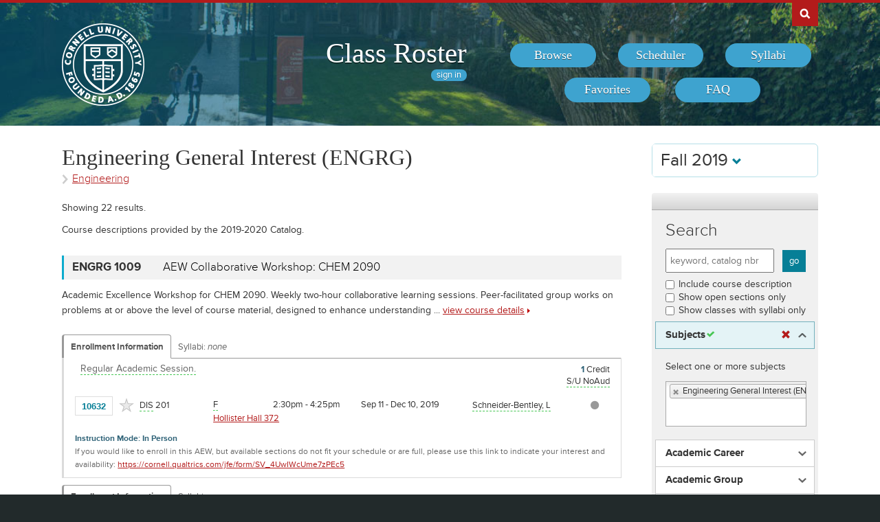

--- FILE ---
content_type: text/html; charset=UTF-8
request_url: https://classes.cornell.edu/browse/roster/FA19/subject/ENGRG
body_size: 26189
content:
<!DOCTYPE html>
<html lang="en">
<head>
    <meta charset="UTF-8">
    <meta http-equiv="X-UA-Compatible" content="IE=edge,chrome=1">
    <meta name="viewport" content="width=device-width, initial-scale=1, maximum-scale=5">
    <title>Class Roster - Fall 2019 - Subject - Engineering General Interest</title>
    <meta property="og:image" content="/images/project/cuseal_full_red240.png">
    <meta name="twitter:image" content="/images/project/cuseal_full_red240.png">
    <meta name="twitter:card" content="summary">
    <meta name="application-name" content="Class Roster">
    <meta name="author" content="Cornell University, Office of the University Registrar">
    <meta name="copyright" content="Cornell University">
    <meta property="og:title" content="Fall 2019 - Engineering General Interest" />
    <meta property="og:description" content="Browse Engineering General Interest on the Fall 2019 Class Roster." />
    <meta name="twitter:title" content="Fall 2019 - Engineering General Interest" />
    <meta name="twitter:description" content="Browse Engineering General Interest on the Fall 2019 Class Roster." />
    <meta name="description" content="Fall 2019 - Engineering General Interest" />
    <link rel="canonical" href="https://classes.cornell.edu/browse/roster/FA19/subject/ENGRG" />
    <link rel="icon" type="image/x-icon" href="/images/favicon.ico">
    <link rel="stylesheet" type="text/css" media="all" href="/build//browse.4cc01578.css">
    <link rel="stylesheet" media="all" href="/third-party/select2-3.5.4/select2.css">
    <link rel="stylesheet" type="text/css" media="screen" href="/bundles/cusascommon/css/components.css">
    <script src="/dynamic-assets/FA19/RosterSharedConfig.js"></script>
    <script src="/build//runtime.16f8e42f.js"></script>
    <script src="/build//browse.eb08ceab.js"></script>
    <script src="/build/static/ClassRoster.abd8369e.js"></script>
    <script src="//use.typekit.net/fdu1kkn.js"></script>
    <script>
    try{Typekit.load();}catch(e){}
    var rosterLanding = false;
    var rosterUserLoggedIn = false;
    var rosterFavorites = [];
    var rosterTokens = { 'announcement': 'a', 'favorites': 'f' };
    var rosterSkipAnnouncements = false;

                        var rosterActive = {"slug":"FA19","isDefaultRoster":false,"strm":"2741","termBeginDttm":"2019-08-29T00:00:00-04:00","termEndDttm":"2019-12-21T00:00:00-05:00","descr":"Fall 2019","descrshort":"2019FA","defaultSessionCode":"1","defaultSessionBeginDttm":null,"defaultSessionEndDttm":null,"defaultCampus":"MAIN","defaultLocation":"ITH","defaultInstructionMode":"P","includedCrseAttr":[],"sharing":false,"archiveMode":true,"superArchiveMode":true,"showFacility":"Y","syllabiFrozenMode":true,"schedulerEnabled":false,"syllabiEnabled":true,"refreshEnabled":false,"capRefreshEnabled":false,"classMaterialSupport":"N","classMaterialAutoAction":"0","lastModifiedDttm":"2025-10-31T08:58:00-04:00","version":{"status":"COMPLETE","referenceDttm":"2020-01-08T19:14:22-05:00","catalogDttm":"2020-01-08T19:15:26-05:00","descriptionSource":"CATALOG","showCatalogNote":true,"catalogCourseNote":null,"catalog":{"id":7,"descrshort":"COS 19-20","descr":"Courses of Study 2019-2020","acalogCatalogId":36,"version":{"status":"COMPLETE","startDttm":"2020-06-28T19:15:08-04:00","stopDttm":"2020-06-28T19:28:37-04:00"}}},"enrlDttm":"2020-01-09T13:50:50-05:00","plannerDttm":"2020-01-09T13:50:50-05:00","lastRefreshedDttm":"2020-01-08T19:29:03-05:00"};
    var rosterUrls = {'signIn': '/sign-in?returnUrl=/browse/roster/FA19/subject/ENGRG',
                      'userData': '/browse/roster/FA19/user-data?currentPath=/browse/roster/ROSTER-REPLACE/subject/ENGRG'
    };
    (function(i,s,o,g,r,a,m){i['GoogleAnalyticsObject']=r;i[r]=i[r]||function(){
        (i[r].q=i[r].q||[]).push(arguments)},i[r].l=1*new Date();a=s.createElement(o),
        m=s.getElementsByTagName(o)[0];a.async=1;a.src=g;m.parentNode.insertBefore(a,m)
        })(window,document,'script','//www.google-analytics.com/analytics.js','ga');
    ga('create', 'UA-54522258-1', 'auto');
    ga('require', 'linkid', 'linkid.js');
    ga('require', 'displayfeatures');
    ga('set', 'anonymizeIp', true);
    ga('set', 'dimension1', rosterActive.descr);
    </script>
</head>
<body class="roster flexible">
<nav id="skipnav" aria-label="Shortcuts">
    <a href="#aria-main" class="skip-link" tabindex="1">Skip to main content</a>
</nav>
<div id="search-box"><div id="search-box-wrap"><div id="search-box-content">
    <div id="cu-search" class="options" role="search" aria-label="Search cornell.edu">
        <form action="https://www.cornell.edu/search/">
            <div id="search-form">
                <label for="search-form-query">Search Cornell</label>
                <input type="text" id="search-form-query" name="q" value="" size="30">
                <input type="submit" id="search-form-submit" class="dropshadow" name="btnG" value="go">
            </div>
        </form>
    </div>
</div></div></div>

<div id="cu-identity" role="banner">
    <div id="cu-identity-content">
        <div>
            <div id="extras-button">
                <p><a href="#navigation">Extras</a></p>
            </div>
            <div id="search-button"><p><a href="#search-form">Search Cornell</a></p></div><hr>
            <div id="cu-seal"><a href="http://www.cornell.edu/"><img src="/images/project/cuseal_full_white240.png" alt="Cornell University" width="120" height="120"></a></div>

            <div id="navigation">
                <div id="titles">
                                            <h1><a href="/browse/roster/FA19">Class Roster</a></h1>
                    
                    <span id="authn-toggler"></span>
                </div>

                <h2><em>Section Menu</em></h2>
                <ul id="aria-main-nav" class="menu" role="menu" aria-label="(Main Navigation)">
                                    <li class="browse first"><a href="/browse/roster/FA19" role="menuitem"><span>Browse</span></a></li>
                    <li class="scheduler"><a href="/scheduler/roster/FA19" role="menuitem"><span>Scheduler</span></a></li>
                    <li class="syllabi"><a href="/syllabi-select/roster/FA19" role="menuitem"><span>Syllabi</span></a></li>
                    <li class="favorites"><a href="/favorites/roster/FA19" role="menuitem"><span>Favorites</span></a></li>
                    <li class="faq"><a href="/content/FA19/faq" role="menuitem"><span>FAQ</span></a></li>
                                    <li class="mobile-toggle"><a href="#aria-main-nav" aria-label="(Main Navigation)" role="menuitem"><span>Toggle Navigation</span></a></li>
                </ul>

            </div>
        </div>
    </div>
</div>
<div id="wrap" role="main" class="home">
    <div id="content-wrap">
        <div id="content">
            <div class="container" id="main">

                <div id="secondary-nav">
                                    <div id="term">
                                                <div class="academic-term dropdown">
                            <button class="btn btn-default dropdown-toggle" type="button" id="rosterDropdownMenu" data-toggle="dropdown" style="font-size:1.8em;">
                            Fall 2019
                            <span class="glyphicon glyphicon-chevron-down"></span>
                            </button>
                            <ul class="dropdown-menu" role="menu" aria-labelledby="rosterDropdownMenu" id="roster-list">
                                                                <li role="presentation">
                                                                <a role="menuitem" tabindex="-1" href="/browse/roster/SP26/subject/ENGRG" data-toggle="tooltip" data-placement="top" data-original-title="2923">Spring 2026</a>
                                                                </li>
                                                            <li role="presentation">
                                                                <a role="menuitem" tabindex="-1" href="/browse/roster/WI26/subject/ENGRG" data-toggle="tooltip" data-placement="top" data-original-title="2916">Winter 2026</a>
                                                                </li>
                                                            <li role="presentation">
                                                                <a role="menuitem" tabindex="-1" href="/browse/roster/FA25/subject/ENGRG" data-toggle="tooltip" data-placement="top" data-original-title="2909">Fall 2025</a>
                                                                </li>
                                                            <li role="presentation">
                                                                <a role="menuitem" tabindex="-1" href="/browse/roster/SU25/subject/ENGRG" data-toggle="tooltip" data-placement="top" data-original-title="2902">Summer 2025</a>
                                                                </li>
                                                            <li role="presentation" class="divider"></li>
                                <li role="presentation">
                                    <a role="menuitem" tabindex="-1" href="/browse/archived-rosters" data-toggle="tooltip" data-placement="top" data-original-title="Archived">Archived Rosters</a>
                                </li>
                            </ul>
                        </div>
                                            </div>
                                                                                    <a id="mobile-omni-browse" href="/browse/roster/FA19"><span>Browse</span></a>
                                                        <a id="mobile-filters" class="popup popup-small" href="#secondary"><span>Search Classes</span></a>
                                                                            <a id="mobile-omni-top" href="#wrap"><span>Back to Top</span></a>
                                    </div>

                <div id="main-body">
<!--[if lte IE 9]>
<div class="alert alert-danger" role="alert">For the best Class Roster experience, please use a modern browser, such as Chrome, Safari, Firefox, Edge, or IE11+.</div>
<![endif]-->
                    <div id="roster-alerts"></div>
                    <div id="roster-announcements"></div>
                    <div id="search-refresh" aria-live="polite">

<div id="class-subject-listing">
    <h1 id="aria-main">Engineering General Interest (ENGRG)<em class="academic-group sans"><a href="/browse/roster/FA19#ag-EN" aria-label="Academic Group - Engineering">Engineering</a></em></h1>

        <p class="intro">Showing <span id="search-result-count">22</span> results. </p>

    

<script>
$(function() {
    $('[data-toggle="popover"]').popover({trigger: 'hover', placement: 'top', sanitize: false}); // html: false by default
});
</script>


<p class="intro">Course descriptions provided by the 2019-2020 Catalog.
</p>

<div class="print-version-info">
  <h4>Last Updated</h4>
  <ul class="square"><li>Schedule of Classes - January 8, 2020 7:14PM EST</li><li>Course Catalog - January 8, 2020 7:15PM EST</li></ul>
</div>

<h2 class="sans hidden">Classes</h2>

<div class="class-listing">


  <div id="waypoint-marker"></div>

    <div class="node" data-subject="" data-catalog-nbr="" data-crse-id="" data-crse-offer-nbr="" data-index="0"></div>


    <div class="node" role="region" aria-label="Course ENGRG 1009" data-roster-slug="FA19" data-subject="ENGRG" data-catalog-nbr="1009" data-crse-id="361100" data-crse-offer-nbr="1" data-index="1">
  <h3 class="sans" id="head-ENGRG-1009">
    <a class="anchor" id="ENGRG1009"></a>

    <div class="title-subjectcode">ENGRG 1009</div>
    <div class="title-coursedescr"><a id="dtitle-ENGRG1009" aria-label="ENGRG 1009 - AEW Collaborative Workshop: CHEM 2090" href="/browse/roster/FA19/class/ENGRG/1009">AEW Collaborative Workshop: CHEM 2090</a></div>

        <div class="clearfix"></div>
  </h3>

 <div id="shENGRG1009" class="share-target"></div>

  <h4 class="hidden">Course Description</h4>
   <!-- if !showAllFields -->
  <p class="course-descr">Academic Excellence Workshop for CHEM 2090. Weekly two-hour collaborative learning sessions. Peer-facilitated group works on problems at or above the level of course material, designed to enhance understanding ... <a id="ddescr-ENGRG1009" class="more" href="/browse/roster/FA19/class/ENGRG/1009" aria-label="view ENGRG 1009 course details">view course details</a></p>

  <p class="sections-toggle">
    <a class="sections-toggler" href="#">View Enrollment Information</a>
  </p>

  
  <div class="sections" style="margin-top: 1.5rem;">

      <div class="enrlgrp">
      <div class="enrlgrp-header ">
        <button type="button" class="btn-link enrlgrp-details tab active" aria-label="Displays enrollment information for these components"
          data-tab="details" data-subject="ENGRG" data-catalogNbr="1009">Enrollment Information</button>
                <div class="enrlgrp-syllabi" aria-label="Opens links to any syllabi in a dialog box">Syllabi:
                      <em>none</em>
                  </div>
        <div class="clearfix"></div>
      </div>
      <div class="group heavy-left">

          <ul class="enroll-header">
            <li class="enroll-info"><p class="heading">&nbsp;
          <em class="tooltip-iws" data-toggle="popover" data-content="08/29/2019 - 12/10/2019 unless otherwise indicated.">Regular Academic Session.</em>&nbsp;
                        </p>
            </li>
            <li class="credit-info">
                <h5 class="hidden">Credits and Grading Basis</h5>
                <p><span class="credits"><span class="credit-val">1</span> Credit
                </span>
                <span class="tooltip-iws" data-toggle="popover" data-content="Satisfactory/Unsatisfactory (no audit)"  title="Grading">S/U NoAud<span class="hidden">(Satisfactory/Unsatisfactory (no audit))</span></span>
                </p>
            </li>
        </ul>

<ul class="section active-tab-details section-last" style="position: relative;" aria-label="Class Section DIS 201">

  
      <li class="class-numbers">
        <h5 class="hidden">Class Number &amp; Section Details</h5>
        <p><strong class="tooltip-iws" data-toggle="popover" data-content="10632" title="Class Number">10632</strong>
        <span class="course-repeater">ENGRG 1009&nbsp;&nbsp;</span>
        <em class="tooltip-iws" data-toggle="popover" data-content="Discussion" title="Component">DIS</em> 201
        <span class="favorite fav-10632"><a class="tooltip-iws" data-toggle="popover" data-content="Add to Favorites" aria-label="Add to Favorites" href="#" data-class-nbr="10632" data-ssr-component="DIS" data-section="201"></a></span>
            </p>
      </li>

      <li class="section-alt section-alt-details consent">&nbsp;      </li>
      <li class="section-alt section-alt-textbooks consent hidden">&nbsp;</li>

      <li class="meeting-pattern">
        <h5 class="hidden">Meeting Pattern</h5>
        <ul class="meetings  meetings-first">

      
      <li class="section-alt section-alt-details dates">
        <span class="pattern">
        <span class="pattern-only"><span class="tooltip-iws" data-toggle="popover" data-content="Fri">F</span></span>
        <time class="time">2:30pm - 4:25pm</time>        </span>
                              <a class="facility-search" href="http://www.cornell.edu/about/maps/?q=Hollister%20Hall#CUmap" target="_blank" rel="nofollow">Hollister Hall 372</a>
                                  </li>
      <li class="section-alt section-alt-details date-range">
          Sep 11 - Dec 10, 2019
                </li>

      <li class="instructors"><h5 class="hidden">Instructors</h5>
    <p><span class="tooltip-iws" data-toggle="popover" data-content="Lisa Schneider-Bentley (lms3)">Schneider-Bentley, L</span></p>          </li>
    </ul>
           </li> 
      <li class="section-alt section-alt-details open-status" tabindex="0">
                    <span class="tooltip-iws open-status-open-archive-tt" data-toggle="popover" data-content="Open (archived)"><span class="fa fa-circle open-status-archive"></span></span>
            </li>

            <li class="section-alt section-alt-textbooks store-link-column hidden"></li>

    <li class="section-alt section-alt-textbooks section-textbooks hidden">
            <p style="padding-top: 3px; margin-bottom: 6px;">
      <strong class="text-muted">To be determined.</strong> There are currently no textbooks/materials listed, or no textbooks/materials
      required, for this section. Additional information may be found on the syllabus provided by your professor.
    </p>
        <div class="notes" style="margin-bottom: 6px;">
      <p>For the most current information about textbooks, including the timing and options for purchase, see the
      <a href="https://www.cornellstore.com/about-textbooks" target="_blank">Cornell Store</a>.</p>
    </div>
  </li> 
  <li class="section-alt section-alt-details notes" title="Additional Information">
    <h5 class="hidden">Additional Information</h5>
      <p><span class="instr-mode">Instruction Mode: In Person</span></p>
              <p>If you would like to enroll in this AEW, but available sections do not fit your schedule or are full, please use this link to indicate your interest and availability: <a href="https://cornell.qualtrics.com/jfe/form/SV_4UwIWcUme7zPEc5" target="_blank" rel="nofollow">https://cornell.qualtrics.com/jfe/form/SV_4UwIWcUme7zPEc5</a><br /></p>
                </li>

</ul>
<div class="clear"></div>
       </div>
      <div class="clearfix"></div>
    </div>
      <div class="enrlgrp">
      <div class="enrlgrp-header ">
        <button type="button" class="btn-link enrlgrp-details tab active" aria-label="Displays enrollment information for these components"
          data-tab="details" data-subject="ENGRG" data-catalogNbr="1009">Enrollment Information</button>
                <div class="enrlgrp-syllabi" aria-label="Opens links to any syllabi in a dialog box">Syllabi:
                      <em>none</em>
                  </div>
        <div class="clearfix"></div>
      </div>
      <div class="group heavy-left">

          <ul class="enroll-header">
            <li class="enroll-info"><p class="heading">&nbsp;
          <em class="tooltip-iws" data-toggle="popover" data-content="08/29/2019 - 12/10/2019 unless otherwise indicated.">Regular Academic Session.</em>&nbsp;
                        </p>
            </li>
            <li class="credit-info">
                <h5 class="hidden">Credits and Grading Basis</h5>
                <p><span class="credits"><span class="credit-val">1</span> Credit
                </span>
                <span class="tooltip-iws" data-toggle="popover" data-content="Satisfactory/Unsatisfactory (no audit)"  title="Grading">S/U NoAud<span class="hidden">(Satisfactory/Unsatisfactory (no audit))</span></span>
                </p>
            </li>
        </ul>

<ul class="section active-tab-details section-last" style="position: relative;" aria-label="Class Section DIS 202">

  
      <li class="class-numbers">
        <h5 class="hidden">Class Number &amp; Section Details</h5>
        <p><strong class="tooltip-iws" data-toggle="popover" data-content="10633" title="Class Number">10633</strong>
        <span class="course-repeater">ENGRG 1009&nbsp;&nbsp;</span>
        <em class="tooltip-iws" data-toggle="popover" data-content="Discussion" title="Component">DIS</em> 202
        <span class="favorite fav-10633"><a class="tooltip-iws" data-toggle="popover" data-content="Add to Favorites" aria-label="Add to Favorites" href="#" data-class-nbr="10633" data-ssr-component="DIS" data-section="202"></a></span>
            </p>
      </li>

      <li class="section-alt section-alt-details consent">&nbsp;      </li>
      <li class="section-alt section-alt-textbooks consent hidden">&nbsp;</li>

      <li class="meeting-pattern">
        <h5 class="hidden">Meeting Pattern</h5>
        <ul class="meetings  meetings-first">

      
      <li class="section-alt section-alt-details dates">
        <span class="pattern">
        <span class="pattern-only"><span class="tooltip-iws" data-toggle="popover" data-content="Thurs">R</span></span>
        <time class="time">2:30pm - 4:25pm</time>        </span>
                              <a class="facility-search" href="http://www.cornell.edu/about/maps/?q=Hollister%20Hall#CUmap" target="_blank" rel="nofollow">Hollister Hall 362</a>
                                  </li>
      <li class="section-alt section-alt-details date-range">
          Sep 11 - Dec 10, 2019
                </li>

      <li class="instructors"><h5 class="hidden">Instructors</h5>
    <p><span class="tooltip-iws" data-toggle="popover" data-content="Lisa Schneider-Bentley (lms3)">Schneider-Bentley, L</span></p>          </li>
    </ul>
           </li> 
      <li class="section-alt section-alt-details open-status" tabindex="0">
                    <span class="tooltip-iws open-status-open-archive-tt" data-toggle="popover" data-content="Open (archived)"><span class="fa fa-circle open-status-archive"></span></span>
            </li>

            <li class="section-alt section-alt-textbooks store-link-column hidden"></li>

    <li class="section-alt section-alt-textbooks section-textbooks hidden">
            <p style="padding-top: 3px; margin-bottom: 6px;">
      <strong class="text-muted">To be determined.</strong> There are currently no textbooks/materials listed, or no textbooks/materials
      required, for this section. Additional information may be found on the syllabus provided by your professor.
    </p>
        <div class="notes" style="margin-bottom: 6px;">
      <p>For the most current information about textbooks, including the timing and options for purchase, see the
      <a href="https://www.cornellstore.com/about-textbooks" target="_blank">Cornell Store</a>.</p>
    </div>
  </li> 
  <li class="section-alt section-alt-details notes" title="Additional Information">
    <h5 class="hidden">Additional Information</h5>
      <p><span class="instr-mode">Instruction Mode: In Person</span></p>
              <p>If you would like to enroll in this AEW, but available sections do not fit your schedule or are full, please use this link to indicate your interest and availability: <a href="https://cornell.qualtrics.com/jfe/form/SV_4UwIWcUme7zPEc5" target="_blank" rel="nofollow">https://cornell.qualtrics.com/jfe/form/SV_4UwIWcUme7zPEc5</a><br /></p>
                </li>

</ul>
<div class="clear"></div>
       </div>
      <div class="clearfix"></div>
    </div>
      <div class="enrlgrp">
      <div class="enrlgrp-header ">
        <button type="button" class="btn-link enrlgrp-details tab active" aria-label="Displays enrollment information for these components"
          data-tab="details" data-subject="ENGRG" data-catalogNbr="1009">Enrollment Information</button>
                <div class="enrlgrp-syllabi" aria-label="Opens links to any syllabi in a dialog box">Syllabi:
                      <em>none</em>
                  </div>
        <div class="clearfix"></div>
      </div>
      <div class="group heavy-left">

          <ul class="enroll-header">
            <li class="enroll-info"><p class="heading">&nbsp;
          <em class="tooltip-iws" data-toggle="popover" data-content="08/29/2019 - 12/10/2019 unless otherwise indicated.">Regular Academic Session.</em>&nbsp;
                        </p>
            </li>
            <li class="credit-info">
                <h5 class="hidden">Credits and Grading Basis</h5>
                <p><span class="credits"><span class="credit-val">1</span> Credit
                </span>
                <span class="tooltip-iws" data-toggle="popover" data-content="Satisfactory/Unsatisfactory (no audit)"  title="Grading">S/U NoAud<span class="hidden">(Satisfactory/Unsatisfactory (no audit))</span></span>
                </p>
            </li>
        </ul>

<ul class="section active-tab-details section-last" style="position: relative;" aria-label="Class Section DIS 203">

  
      <li class="class-numbers">
        <h5 class="hidden">Class Number &amp; Section Details</h5>
        <p><strong class="tooltip-iws" data-toggle="popover" data-content="10634" title="Class Number">10634</strong>
        <span class="course-repeater">ENGRG 1009&nbsp;&nbsp;</span>
        <em class="tooltip-iws" data-toggle="popover" data-content="Discussion" title="Component">DIS</em> 203
        <span class="favorite fav-10634"><a class="tooltip-iws" data-toggle="popover" data-content="Add to Favorites" aria-label="Add to Favorites" href="#" data-class-nbr="10634" data-ssr-component="DIS" data-section="203"></a></span>
            </p>
      </li>

      <li class="section-alt section-alt-details consent">&nbsp;      </li>
      <li class="section-alt section-alt-textbooks consent hidden">&nbsp;</li>

      <li class="meeting-pattern">
        <h5 class="hidden">Meeting Pattern</h5>
        <ul class="meetings  meetings-first">

      
      <li class="section-alt section-alt-details dates">
        <span class="pattern">
        <span class="pattern-only"><span class="tooltip-iws" data-toggle="popover" data-content="Mon">M</span></span>
        <time class="time">2:30pm - 4:25pm</time>        </span>
                              <a class="facility-search" href="http://www.cornell.edu/about/maps/?q=Upson%20Hall#CUmap" target="_blank" rel="nofollow">Upson Hall 202</a>
                                  </li>
      <li class="section-alt section-alt-details date-range">
          Sep 11 - Dec 10, 2019
                </li>

      <li class="instructors"><h5 class="hidden">Instructors</h5>
    <p><span class="tooltip-iws" data-toggle="popover" data-content="Lisa Schneider-Bentley (lms3)">Schneider-Bentley, L</span></p>          </li>
    </ul>
           </li> 
      <li class="section-alt section-alt-details open-status" tabindex="0">
                    <span class="tooltip-iws open-status-open-archive-tt" data-toggle="popover" data-content="Open (archived)"><span class="fa fa-circle open-status-archive"></span></span>
            </li>

            <li class="section-alt section-alt-textbooks store-link-column hidden"></li>

    <li class="section-alt section-alt-textbooks section-textbooks hidden">
            <p style="padding-top: 3px; margin-bottom: 6px;">
      <strong class="text-muted">To be determined.</strong> There are currently no textbooks/materials listed, or no textbooks/materials
      required, for this section. Additional information may be found on the syllabus provided by your professor.
    </p>
        <div class="notes" style="margin-bottom: 6px;">
      <p>For the most current information about textbooks, including the timing and options for purchase, see the
      <a href="https://www.cornellstore.com/about-textbooks" target="_blank">Cornell Store</a>.</p>
    </div>
  </li> 
  <li class="section-alt section-alt-details notes" title="Additional Information">
    <h5 class="hidden">Additional Information</h5>
      <p><span class="instr-mode">Instruction Mode: In Person</span></p>
              <p>If you would like to enroll in this AEW, but available sections do not fit your schedule or are full, please use this link to indicate your interest and availability: <a href="https://cornell.qualtrics.com/jfe/form/SV_4UwIWcUme7zPEc5" target="_blank" rel="nofollow">https://cornell.qualtrics.com/jfe/form/SV_4UwIWcUme7zPEc5</a><br /></p>
                </li>

</ul>
<div class="clear"></div>
       </div>
      <div class="clearfix"></div>
    </div>
      <div class="enrlgrp">
      <div class="enrlgrp-header ">
        <button type="button" class="btn-link enrlgrp-details tab active" aria-label="Displays enrollment information for these components"
          data-tab="details" data-subject="ENGRG" data-catalogNbr="1009">Enrollment Information</button>
                <div class="enrlgrp-syllabi" aria-label="Opens links to any syllabi in a dialog box">Syllabi:
                      <em>none</em>
                  </div>
        <div class="clearfix"></div>
      </div>
      <div class="group heavy-left">

          <ul class="enroll-header">
            <li class="enroll-info"><p class="heading">&nbsp;
          <em class="tooltip-iws" data-toggle="popover" data-content="08/29/2019 - 12/10/2019 unless otherwise indicated.">Regular Academic Session.</em>&nbsp;
                        </p>
            </li>
            <li class="credit-info">
                <h5 class="hidden">Credits and Grading Basis</h5>
                <p><span class="credits"><span class="credit-val">1</span> Credit
                </span>
                <span class="tooltip-iws" data-toggle="popover" data-content="Satisfactory/Unsatisfactory (no audit)"  title="Grading">S/U NoAud<span class="hidden">(Satisfactory/Unsatisfactory (no audit))</span></span>
                </p>
            </li>
        </ul>

<ul class="section active-tab-details section-last" style="position: relative;" aria-label="Class Section DIS 204">

  
      <li class="class-numbers">
        <h5 class="hidden">Class Number &amp; Section Details</h5>
        <p><strong class="tooltip-iws" data-toggle="popover" data-content="10635" title="Class Number">10635</strong>
        <span class="course-repeater">ENGRG 1009&nbsp;&nbsp;</span>
        <em class="tooltip-iws" data-toggle="popover" data-content="Discussion" title="Component">DIS</em> 204
        <span class="favorite fav-10635"><a class="tooltip-iws" data-toggle="popover" data-content="Add to Favorites" aria-label="Add to Favorites" href="#" data-class-nbr="10635" data-ssr-component="DIS" data-section="204"></a></span>
            </p>
      </li>

      <li class="section-alt section-alt-details consent">&nbsp;      </li>
      <li class="section-alt section-alt-textbooks consent hidden">&nbsp;</li>

      <li class="meeting-pattern">
        <h5 class="hidden">Meeting Pattern</h5>
        <ul class="meetings  meetings-first">

      
      <li class="section-alt section-alt-details dates">
        <span class="pattern">
        <span class="pattern-only"><span class="tooltip-iws" data-toggle="popover" data-content="Tues">T</span></span>
        <time class="time">2:30pm - 4:25pm</time>        </span>
                              <a class="facility-search" href="http://www.cornell.edu/about/maps/?q=Hollister%20Hall#CUmap" target="_blank" rel="nofollow">Hollister Hall 368</a>
                                  </li>
      <li class="section-alt section-alt-details date-range">
          Sep 11 - Dec 10, 2019
                </li>

      <li class="instructors"><h5 class="hidden">Instructors</h5>
    <p><span class="tooltip-iws" data-toggle="popover" data-content="Lisa Schneider-Bentley (lms3)">Schneider-Bentley, L</span></p>          </li>
    </ul>
           </li> 
      <li class="section-alt section-alt-details open-status" tabindex="0">
                    <span class="tooltip-iws open-status-open-archive-tt" data-toggle="popover" data-content="Open (archived)"><span class="fa fa-circle open-status-archive"></span></span>
            </li>

            <li class="section-alt section-alt-textbooks store-link-column hidden"></li>

    <li class="section-alt section-alt-textbooks section-textbooks hidden">
            <p style="padding-top: 3px; margin-bottom: 6px;">
      <strong class="text-muted">To be determined.</strong> There are currently no textbooks/materials listed, or no textbooks/materials
      required, for this section. Additional information may be found on the syllabus provided by your professor.
    </p>
        <div class="notes" style="margin-bottom: 6px;">
      <p>For the most current information about textbooks, including the timing and options for purchase, see the
      <a href="https://www.cornellstore.com/about-textbooks" target="_blank">Cornell Store</a>.</p>
    </div>
  </li> 
  <li class="section-alt section-alt-details notes" title="Additional Information">
    <h5 class="hidden">Additional Information</h5>
      <p><span class="instr-mode">Instruction Mode: In Person</span></p>
              <p>If you would like to enroll in this AEW, but available sections do not fit your schedule or are full, please use this link to indicate your interest and availability: <a href="https://cornell.qualtrics.com/jfe/form/SV_4UwIWcUme7zPEc5" target="_blank" rel="nofollow">https://cornell.qualtrics.com/jfe/form/SV_4UwIWcUme7zPEc5</a><br /></p>
                </li>

</ul>
<div class="clear"></div>
       </div>
      <div class="clearfix"></div>
    </div>
      <div class="enrlgrp">
      <div class="enrlgrp-header ">
        <button type="button" class="btn-link enrlgrp-details tab active" aria-label="Displays enrollment information for these components"
          data-tab="details" data-subject="ENGRG" data-catalogNbr="1009">Enrollment Information</button>
                <div class="enrlgrp-syllabi" aria-label="Opens links to any syllabi in a dialog box">Syllabi:
                      <em>none</em>
                  </div>
        <div class="clearfix"></div>
      </div>
      <div class="group heavy-left">

          <ul class="enroll-header">
            <li class="enroll-info"><p class="heading">&nbsp;
          <em class="tooltip-iws" data-toggle="popover" data-content="08/29/2019 - 12/10/2019 unless otherwise indicated.">Regular Academic Session.</em>&nbsp;
                        </p>
            </li>
            <li class="credit-info">
                <h5 class="hidden">Credits and Grading Basis</h5>
                <p><span class="credits"><span class="credit-val">1</span> Credit
                </span>
                <span class="tooltip-iws" data-toggle="popover" data-content="Satisfactory/Unsatisfactory (no audit)"  title="Grading">S/U NoAud<span class="hidden">(Satisfactory/Unsatisfactory (no audit))</span></span>
                </p>
            </li>
        </ul>

<ul class="section active-tab-details section-last" style="position: relative;" aria-label="Class Section DIS 205">

  
      <li class="class-numbers">
        <h5 class="hidden">Class Number &amp; Section Details</h5>
        <p><strong class="tooltip-iws" data-toggle="popover" data-content="10636" title="Class Number">10636</strong>
        <span class="course-repeater">ENGRG 1009&nbsp;&nbsp;</span>
        <em class="tooltip-iws" data-toggle="popover" data-content="Discussion" title="Component">DIS</em> 205
        <span class="favorite fav-10636"><a class="tooltip-iws" data-toggle="popover" data-content="Add to Favorites" aria-label="Add to Favorites" href="#" data-class-nbr="10636" data-ssr-component="DIS" data-section="205"></a></span>
            </p>
      </li>

      <li class="section-alt section-alt-details consent">&nbsp;      </li>
      <li class="section-alt section-alt-textbooks consent hidden">&nbsp;</li>

      <li class="meeting-pattern">
        <h5 class="hidden">Meeting Pattern</h5>
        <ul class="meetings  meetings-first">

      
      <li class="section-alt section-alt-details dates">
        <span class="pattern">
        <span class="pattern-only"><span class="tooltip-iws" data-toggle="popover" data-content="Wed">W</span></span>
        <time class="time">7:30pm - 9:25pm</time>        </span>
                              <a class="facility-search" href="http://www.cornell.edu/about/maps/?q=Hollister%20Hall#CUmap" target="_blank" rel="nofollow">Hollister Hall 312</a>
                                  </li>
      <li class="section-alt section-alt-details date-range">
          Sep 11 - Dec 10, 2019
                </li>

      <li class="instructors"><h5 class="hidden">Instructors</h5>
    <p><span class="tooltip-iws" data-toggle="popover" data-content="Lisa Schneider-Bentley (lms3)">Schneider-Bentley, L</span></p>          </li>
    </ul>
           </li> 
      <li class="section-alt section-alt-details open-status" tabindex="0">
                    <span class="tooltip-iws open-status-open-archive-tt" data-toggle="popover" data-content="Open (archived)"><span class="fa fa-circle open-status-archive"></span></span>
            </li>

            <li class="section-alt section-alt-textbooks store-link-column hidden"></li>

    <li class="section-alt section-alt-textbooks section-textbooks hidden">
            <p style="padding-top: 3px; margin-bottom: 6px;">
      <strong class="text-muted">To be determined.</strong> There are currently no textbooks/materials listed, or no textbooks/materials
      required, for this section. Additional information may be found on the syllabus provided by your professor.
    </p>
        <div class="notes" style="margin-bottom: 6px;">
      <p>For the most current information about textbooks, including the timing and options for purchase, see the
      <a href="https://www.cornellstore.com/about-textbooks" target="_blank">Cornell Store</a>.</p>
    </div>
  </li> 
  <li class="section-alt section-alt-details notes" title="Additional Information">
    <h5 class="hidden">Additional Information</h5>
      <p><span class="instr-mode">Instruction Mode: In Person</span></p>
              <p>If you would like to enroll in this AEW, but available sections do not fit your schedule or are full, please use this link to indicate your interest and availability: <a href="https://cornell.qualtrics.com/jfe/form/SV_4UwIWcUme7zPEc5" target="_blank" rel="nofollow">https://cornell.qualtrics.com/jfe/form/SV_4UwIWcUme7zPEc5</a><br /></p>
                </li>

</ul>
<div class="clear"></div>
       </div>
      <div class="clearfix"></div>
    </div>
      <div class="enrlgrp">
      <div class="enrlgrp-header ">
        <button type="button" class="btn-link enrlgrp-details tab active" aria-label="Displays enrollment information for these components"
          data-tab="details" data-subject="ENGRG" data-catalogNbr="1009">Enrollment Information</button>
                <div class="enrlgrp-syllabi" aria-label="Opens links to any syllabi in a dialog box">Syllabi:
                      <em>none</em>
                  </div>
        <div class="clearfix"></div>
      </div>
      <div class="group heavy-left">

          <ul class="enroll-header">
            <li class="enroll-info"><p class="heading">&nbsp;
          <em class="tooltip-iws" data-toggle="popover" data-content="08/29/2019 - 12/10/2019 unless otherwise indicated.">Regular Academic Session.</em>&nbsp;
                        </p>
            </li>
            <li class="credit-info">
                <h5 class="hidden">Credits and Grading Basis</h5>
                <p><span class="credits"><span class="credit-val">1</span> Credit
                </span>
                <span class="tooltip-iws" data-toggle="popover" data-content="Satisfactory/Unsatisfactory (no audit)"  title="Grading">S/U NoAud<span class="hidden">(Satisfactory/Unsatisfactory (no audit))</span></span>
                </p>
            </li>
        </ul>

<ul class="section active-tab-details section-last" style="position: relative;" aria-label="Class Section DIS 207">

  
      <li class="class-numbers">
        <h5 class="hidden">Class Number &amp; Section Details</h5>
        <p><strong class="tooltip-iws" data-toggle="popover" data-content="12953" title="Class Number">12953</strong>
        <span class="course-repeater">ENGRG 1009&nbsp;&nbsp;</span>
        <em class="tooltip-iws" data-toggle="popover" data-content="Discussion" title="Component">DIS</em> 207
        <span class="favorite fav-12953"><a class="tooltip-iws" data-toggle="popover" data-content="Add to Favorites" aria-label="Add to Favorites" href="#" data-class-nbr="12953" data-ssr-component="DIS" data-section="207"></a></span>
            </p>
      </li>

      <li class="section-alt section-alt-details consent">&nbsp;      </li>
      <li class="section-alt section-alt-textbooks consent hidden">&nbsp;</li>

      <li class="meeting-pattern">
        <h5 class="hidden">Meeting Pattern</h5>
        <ul class="meetings  meetings-first">

      
      <li class="section-alt section-alt-details dates">
        <span class="pattern">
        <span class="pattern-only"><span class="tooltip-iws" data-toggle="popover" data-content="Fri">F</span></span>
        <time class="time">2:30pm - 4:25pm</time>        </span>
                              <a class="facility-search" href="http://www.cornell.edu/about/maps/?q=Hollister%20Hall#CUmap" target="_blank" rel="nofollow">Hollister Hall 362</a>
                                  </li>
      <li class="section-alt section-alt-details date-range">
          Sep 11 - Dec 10, 2019
                </li>

      <li class="instructors"><h5 class="hidden">Instructors</h5>
    <p><span class="tooltip-iws" data-toggle="popover" data-content="Lisa Schneider-Bentley (lms3)">Schneider-Bentley, L</span></p>          </li>
    </ul>
           </li> 
      <li class="section-alt section-alt-details open-status" tabindex="0">
                    <span class="tooltip-iws open-status-open-archive-tt" data-toggle="popover" data-content="Open (archived)"><span class="fa fa-circle open-status-archive"></span></span>
            </li>

            <li class="section-alt section-alt-textbooks store-link-column hidden"></li>

    <li class="section-alt section-alt-textbooks section-textbooks hidden">
            <p style="padding-top: 3px; margin-bottom: 6px;">
      <strong class="text-muted">To be determined.</strong> There are currently no textbooks/materials listed, or no textbooks/materials
      required, for this section. Additional information may be found on the syllabus provided by your professor.
    </p>
        <div class="notes" style="margin-bottom: 6px;">
      <p>For the most current information about textbooks, including the timing and options for purchase, see the
      <a href="https://www.cornellstore.com/about-textbooks" target="_blank">Cornell Store</a>.</p>
    </div>
  </li> 
  <li class="section-alt section-alt-details notes" title="Additional Information">
    <h5 class="hidden">Additional Information</h5>
      <p><span class="instr-mode">Instruction Mode: In Person</span></p>
              <p>If you would like to enroll in this AEW, but available sections do not fit your schedule or are full, please use this link to indicate your interest and availability: <a href="https://cornell.qualtrics.com/jfe/form/SV_4UwIWcUme7zPEc5" target="_blank" rel="nofollow">https://cornell.qualtrics.com/jfe/form/SV_4UwIWcUme7zPEc5</a><br /></p>
                </li>

</ul>
<div class="clear"></div>
       </div>
      <div class="clearfix"></div>
    </div>
      <div class="enrlgrp">
      <div class="enrlgrp-header ">
        <button type="button" class="btn-link enrlgrp-details tab active" aria-label="Displays enrollment information for these components"
          data-tab="details" data-subject="ENGRG" data-catalogNbr="1009">Enrollment Information</button>
                <div class="enrlgrp-syllabi" aria-label="Opens links to any syllabi in a dialog box">Syllabi:
                      <em>none</em>
                  </div>
        <div class="clearfix"></div>
      </div>
      <div class="group heavy-left">

          <ul class="enroll-header">
            <li class="enroll-info"><p class="heading">&nbsp;
          <em class="tooltip-iws" data-toggle="popover" data-content="08/29/2019 - 12/10/2019 unless otherwise indicated.">Regular Academic Session.</em>&nbsp;
                        </p>
            </li>
            <li class="credit-info">
                <h5 class="hidden">Credits and Grading Basis</h5>
                <p><span class="credits"><span class="credit-val">1</span> Credit
                </span>
                <span class="tooltip-iws" data-toggle="popover" data-content="Satisfactory/Unsatisfactory (no audit)"  title="Grading">S/U NoAud<span class="hidden">(Satisfactory/Unsatisfactory (no audit))</span></span>
                </p>
            </li>
        </ul>

<ul class="section active-tab-details section-last" style="position: relative;" aria-label="Class Section DIS 208">

  
      <li class="class-numbers">
        <h5 class="hidden">Class Number &amp; Section Details</h5>
        <p><strong class="tooltip-iws" data-toggle="popover" data-content="17246" title="Class Number">17246</strong>
        <span class="course-repeater">ENGRG 1009&nbsp;&nbsp;</span>
        <em class="tooltip-iws" data-toggle="popover" data-content="Discussion" title="Component">DIS</em> 208
        <span class="favorite fav-17246"><a class="tooltip-iws" data-toggle="popover" data-content="Add to Favorites" aria-label="Add to Favorites" href="#" data-class-nbr="17246" data-ssr-component="DIS" data-section="208"></a></span>
            </p>
      </li>

      <li class="section-alt section-alt-details consent">&nbsp;      </li>
      <li class="section-alt section-alt-textbooks consent hidden">&nbsp;</li>

      <li class="meeting-pattern">
        <h5 class="hidden">Meeting Pattern</h5>
        <ul class="meetings  meetings-first">

      
      <li class="section-alt section-alt-details dates">
        <span class="pattern">
        <span class="pattern-only"><span class="tooltip-iws" data-toggle="popover" data-content="Fri">F</span></span>
        <time class="time">8:00am - 9:55am</time>        </span>
                              <a class="facility-search" href="http://www.cornell.edu/about/maps/?q=Upson%20Hall#CUmap" target="_blank" rel="nofollow">Upson Hall 202</a>
                                  </li>
      <li class="section-alt section-alt-details date-range">
          Sep 11 - Dec 10, 2019
                </li>

      <li class="instructors"><h5 class="hidden">Instructors</h5>
    <p><span class="tooltip-iws" data-toggle="popover" data-content="Lisa Schneider-Bentley (lms3)">Schneider-Bentley, L</span></p>          </li>
    </ul>
           </li> 
      <li class="section-alt section-alt-details open-status" tabindex="0">
                    <span class="tooltip-iws open-status-open-archive-tt" data-toggle="popover" data-content="Open (archived)"><span class="fa fa-circle open-status-archive"></span></span>
            </li>

            <li class="section-alt section-alt-textbooks store-link-column hidden"></li>

    <li class="section-alt section-alt-textbooks section-textbooks hidden">
            <p style="padding-top: 3px; margin-bottom: 6px;">
      <strong class="text-muted">To be determined.</strong> There are currently no textbooks/materials listed, or no textbooks/materials
      required, for this section. Additional information may be found on the syllabus provided by your professor.
    </p>
        <div class="notes" style="margin-bottom: 6px;">
      <p>For the most current information about textbooks, including the timing and options for purchase, see the
      <a href="https://www.cornellstore.com/about-textbooks" target="_blank">Cornell Store</a>.</p>
    </div>
  </li> 
  <li class="section-alt section-alt-details notes" title="Additional Information">
    <h5 class="hidden">Additional Information</h5>
      <p><span class="instr-mode">Instruction Mode: In Person</span></p>
              <p>If you would like to enroll in this AEW, but available sections do not fit your schedule or are full, please use this link to indicate your interest and availability: <a href="https://cornell.qualtrics.com/jfe/form/SV_4UwIWcUme7zPEc5" target="_blank" rel="nofollow">https://cornell.qualtrics.com/jfe/form/SV_4UwIWcUme7zPEc5</a><br /></p>
                </li>

</ul>
<div class="clear"></div>
       </div>
      <div class="clearfix"></div>
    </div>
         <div class="clearfix"></div>
  </div>
  <div class="node-footer" data-subject="ENGRG" data-catalog-nbr="1009" data-crse-id="361100" data-crse-offer-nbr="1" data-index="1"></div>
</div>


    <div class="node" role="region" aria-label="Course ENGRG 1010" data-roster-slug="FA19" data-subject="ENGRG" data-catalog-nbr="1010" data-crse-id="357905" data-crse-offer-nbr="1" data-index="2">
  <h3 class="sans" id="head-ENGRG-1010">
    <a class="anchor" id="ENGRG1010"></a>

    <div class="title-subjectcode">ENGRG 1010</div>
    <div class="title-coursedescr"><a id="dtitle-ENGRG1010" aria-label="ENGRG 1010 - AEW Collaborative Workshop: CS 1110" href="/browse/roster/FA19/class/ENGRG/1010">AEW Collaborative Workshop: CS 1110</a></div>

        <div class="clearfix"></div>
  </h3>

 <div id="shENGRG1010" class="share-target"></div>

  <h4 class="hidden">Course Description</h4>
   <!-- if !showAllFields -->
  <p class="course-descr">Academic Excellence Workshop for CS 1110. Weekly two-hour collaborative learning sessions. Peer-facilitated group works on problems at or above the level of course material, designed to enhance understanding ... <a id="ddescr-ENGRG1010" class="more" href="/browse/roster/FA19/class/ENGRG/1010" aria-label="view ENGRG 1010 course details">view course details</a></p>

  <p class="sections-toggle">
    <a class="sections-toggler" href="#">View Enrollment Information</a>
  </p>

  
  <div class="sections" style="margin-top: 1.5rem;">

      <div class="enrlgrp">
      <div class="enrlgrp-header ">
        <button type="button" class="btn-link enrlgrp-details tab active" aria-label="Displays enrollment information for these components"
          data-tab="details" data-subject="ENGRG" data-catalogNbr="1010">Enrollment Information</button>
                <div class="enrlgrp-syllabi" aria-label="Opens links to any syllabi in a dialog box">Syllabi:
                      <em>none</em>
                  </div>
        <div class="clearfix"></div>
      </div>
      <div class="group heavy-left">

          <ul class="enroll-header">
            <li class="enroll-info"><p class="heading">&nbsp;
          <em class="tooltip-iws" data-toggle="popover" data-content="08/29/2019 - 12/10/2019 unless otherwise indicated.">Regular Academic Session.</em>&nbsp;
                        </p>
            </li>
            <li class="credit-info">
                <h5 class="hidden">Credits and Grading Basis</h5>
                <p><span class="credits"><span class="credit-val">1</span> Credit
                </span>
                <span class="tooltip-iws" data-toggle="popover" data-content="Satisfactory/Unsatisfactory (no audit)"  title="Grading">S/U NoAud<span class="hidden">(Satisfactory/Unsatisfactory (no audit))</span></span>
                </p>
            </li>
        </ul>

<ul class="section active-tab-details section-last" style="position: relative;" aria-label="Class Section DIS 201">

  
      <li class="class-numbers">
        <h5 class="hidden">Class Number &amp; Section Details</h5>
        <p><strong class="tooltip-iws" data-toggle="popover" data-content="10621" title="Class Number">10621</strong>
        <span class="course-repeater">ENGRG 1010&nbsp;&nbsp;</span>
        <em class="tooltip-iws" data-toggle="popover" data-content="Discussion" title="Component">DIS</em> 201
        <span class="favorite fav-10621"><a class="tooltip-iws" data-toggle="popover" data-content="Add to Favorites" aria-label="Add to Favorites" href="#" data-class-nbr="10621" data-ssr-component="DIS" data-section="201"></a></span>
            </p>
      </li>

      <li class="section-alt section-alt-details consent">&nbsp;      </li>
      <li class="section-alt section-alt-textbooks consent hidden">&nbsp;</li>

      <li class="meeting-pattern">
        <h5 class="hidden">Meeting Pattern</h5>
        <ul class="meetings  meetings-first">

      
      <li class="section-alt section-alt-details dates">
        <span class="pattern">
        <span class="pattern-only"><span class="tooltip-iws" data-toggle="popover" data-content="Wed">W</span></span>
        <time class="time">7:30pm - 9:25pm</time>        </span>
                              <a class="facility-search" href="http://www.cornell.edu/about/maps/?q=Uris%20Library#CUmap" target="_blank" rel="nofollow">Uris Library 2B01-CL3</a>
                                  </li>
      <li class="section-alt section-alt-details date-range">
          Sep 11 - Dec 10, 2019
                </li>

      <li class="instructors"><h5 class="hidden">Instructors</h5>
    <p><span class="tooltip-iws" data-toggle="popover" data-content="Lisa Schneider-Bentley (lms3)">Schneider-Bentley, L</span></p>          </li>
    </ul>
           </li> 
      <li class="section-alt section-alt-details open-status" tabindex="0">
                    <span class="tooltip-iws open-status-open-archive-tt" data-toggle="popover" data-content="Open (archived)"><span class="fa fa-circle open-status-archive"></span></span>
            </li>

            <li class="section-alt section-alt-textbooks store-link-column hidden"></li>

    <li class="section-alt section-alt-textbooks section-textbooks hidden">
            <p style="padding-top: 3px; margin-bottom: 6px;">
      <strong class="text-muted">To be determined.</strong> There are currently no textbooks/materials listed, or no textbooks/materials
      required, for this section. Additional information may be found on the syllabus provided by your professor.
    </p>
        <div class="notes" style="margin-bottom: 6px;">
      <p>For the most current information about textbooks, including the timing and options for purchase, see the
      <a href="https://www.cornellstore.com/about-textbooks" target="_blank">Cornell Store</a>.</p>
    </div>
  </li> 
  <li class="section-alt section-alt-details notes" title="Additional Information">
    <h5 class="hidden">Additional Information</h5>
      <p><span class="instr-mode">Instruction Mode: In Person</span></p>
              <p>If you would like to enroll in this AEW, but available sections do not fit your schedule or are full, please use this link to indicate your interest and availability: <a href="https://cornell.qualtrics.com/jfe/form/SV_4UwIWcUme7zPEc5" target="_blank" rel="nofollow">https://cornell.qualtrics.com/jfe/form/SV_4UwIWcUme7zPEc5</a><br /></p>
                </li>

</ul>
<div class="clear"></div>
       </div>
      <div class="clearfix"></div>
    </div>
      <div class="enrlgrp">
      <div class="enrlgrp-header ">
        <button type="button" class="btn-link enrlgrp-details tab active" aria-label="Displays enrollment information for these components"
          data-tab="details" data-subject="ENGRG" data-catalogNbr="1010">Enrollment Information</button>
                <div class="enrlgrp-syllabi" aria-label="Opens links to any syllabi in a dialog box">Syllabi:
                      <em>none</em>
                  </div>
        <div class="clearfix"></div>
      </div>
      <div class="group heavy-left">

          <ul class="enroll-header">
            <li class="enroll-info"><p class="heading">&nbsp;
          <em class="tooltip-iws" data-toggle="popover" data-content="08/29/2019 - 12/10/2019 unless otherwise indicated.">Regular Academic Session.</em>&nbsp;
                        </p>
            </li>
            <li class="credit-info">
                <h5 class="hidden">Credits and Grading Basis</h5>
                <p><span class="credits"><span class="credit-val">1</span> Credit
                </span>
                <span class="tooltip-iws" data-toggle="popover" data-content="Satisfactory/Unsatisfactory (no audit)"  title="Grading">S/U NoAud<span class="hidden">(Satisfactory/Unsatisfactory (no audit))</span></span>
                </p>
            </li>
        </ul>

<ul class="section active-tab-details section-last" style="position: relative;" aria-label="Class Section DIS 202">

  
      <li class="class-numbers">
        <h5 class="hidden">Class Number &amp; Section Details</h5>
        <p><strong class="tooltip-iws" data-toggle="popover" data-content="10623" title="Class Number">10623</strong>
        <span class="course-repeater">ENGRG 1010&nbsp;&nbsp;</span>
        <em class="tooltip-iws" data-toggle="popover" data-content="Discussion" title="Component">DIS</em> 202
        <span class="favorite fav-10623"><a class="tooltip-iws" data-toggle="popover" data-content="Add to Favorites" aria-label="Add to Favorites" href="#" data-class-nbr="10623" data-ssr-component="DIS" data-section="202"></a></span>
            </p>
      </li>

      <li class="section-alt section-alt-details consent">&nbsp;      </li>
      <li class="section-alt section-alt-textbooks consent hidden">&nbsp;</li>

      <li class="meeting-pattern">
        <h5 class="hidden">Meeting Pattern</h5>
        <ul class="meetings  meetings-first">

      
      <li class="section-alt section-alt-details dates">
        <span class="pattern">
        <span class="pattern-only"><span class="tooltip-iws" data-toggle="popover" data-content="Mon">M</span></span>
        <time class="time">2:30pm - 4:25pm</time>        </span>
                              <a class="facility-search" href="http://www.cornell.edu/about/maps/?q=Uris%20Library#CUmap" target="_blank" rel="nofollow">Uris Library 2B01-CL3</a>
                                  </li>
      <li class="section-alt section-alt-details date-range">
          Sep 11 - Dec 10, 2019
                </li>

      <li class="instructors"><h5 class="hidden">Instructors</h5>
    <p><span class="tooltip-iws" data-toggle="popover" data-content="Lisa Schneider-Bentley (lms3)">Schneider-Bentley, L</span></p>          </li>
    </ul>
           </li> 
      <li class="section-alt section-alt-details open-status" tabindex="0">
                    <span class="tooltip-iws open-status-open-archive-tt" data-toggle="popover" data-content="Open (archived)"><span class="fa fa-circle open-status-archive"></span></span>
            </li>

            <li class="section-alt section-alt-textbooks store-link-column hidden"></li>

    <li class="section-alt section-alt-textbooks section-textbooks hidden">
            <p style="padding-top: 3px; margin-bottom: 6px;">
      <strong class="text-muted">To be determined.</strong> There are currently no textbooks/materials listed, or no textbooks/materials
      required, for this section. Additional information may be found on the syllabus provided by your professor.
    </p>
        <div class="notes" style="margin-bottom: 6px;">
      <p>For the most current information about textbooks, including the timing and options for purchase, see the
      <a href="https://www.cornellstore.com/about-textbooks" target="_blank">Cornell Store</a>.</p>
    </div>
  </li> 
  <li class="section-alt section-alt-details notes" title="Additional Information">
    <h5 class="hidden">Additional Information</h5>
      <p><span class="instr-mode">Instruction Mode: In Person</span></p>
              <p>If you would like to enroll in this AEW, but available sections do not fit your schedule or are full, please use this link to indicate your interest and availability: <a href="https://cornell.qualtrics.com/jfe/form/SV_4UwIWcUme7zPEc5" target="_blank" rel="nofollow">https://cornell.qualtrics.com/jfe/form/SV_4UwIWcUme7zPEc5</a><br /></p>
                </li>

</ul>
<div class="clear"></div>
       </div>
      <div class="clearfix"></div>
    </div>
      <div class="enrlgrp">
      <div class="enrlgrp-header ">
        <button type="button" class="btn-link enrlgrp-details tab active" aria-label="Displays enrollment information for these components"
          data-tab="details" data-subject="ENGRG" data-catalogNbr="1010">Enrollment Information</button>
                <div class="enrlgrp-syllabi" aria-label="Opens links to any syllabi in a dialog box">Syllabi:
                      <em>none</em>
                  </div>
        <div class="clearfix"></div>
      </div>
      <div class="group heavy-left">

          <ul class="enroll-header">
            <li class="enroll-info"><p class="heading">&nbsp;
          <em class="tooltip-iws" data-toggle="popover" data-content="08/29/2019 - 12/10/2019 unless otherwise indicated.">Regular Academic Session.</em>&nbsp;
                        </p>
            </li>
            <li class="credit-info">
                <h5 class="hidden">Credits and Grading Basis</h5>
                <p><span class="credits"><span class="credit-val">1</span> Credit
                </span>
                <span class="tooltip-iws" data-toggle="popover" data-content="Satisfactory/Unsatisfactory (no audit)"  title="Grading">S/U NoAud<span class="hidden">(Satisfactory/Unsatisfactory (no audit))</span></span>
                </p>
            </li>
        </ul>

<ul class="section active-tab-details section-last" style="position: relative;" aria-label="Class Section DIS 203">

  
      <li class="class-numbers">
        <h5 class="hidden">Class Number &amp; Section Details</h5>
        <p><strong class="tooltip-iws" data-toggle="popover" data-content="11646" title="Class Number">11646</strong>
        <span class="course-repeater">ENGRG 1010&nbsp;&nbsp;</span>
        <em class="tooltip-iws" data-toggle="popover" data-content="Discussion" title="Component">DIS</em> 203
        <span class="favorite fav-11646"><a class="tooltip-iws" data-toggle="popover" data-content="Add to Favorites" aria-label="Add to Favorites" href="#" data-class-nbr="11646" data-ssr-component="DIS" data-section="203"></a></span>
            </p>
      </li>

      <li class="section-alt section-alt-details consent">&nbsp;      </li>
      <li class="section-alt section-alt-textbooks consent hidden">&nbsp;</li>

      <li class="meeting-pattern">
        <h5 class="hidden">Meeting Pattern</h5>
        <ul class="meetings  meetings-first">

      
      <li class="section-alt section-alt-details dates">
        <span class="pattern">
        <span class="pattern-only"><span class="tooltip-iws" data-toggle="popover" data-content="Thurs">R</span></span>
        <time class="time">2:30pm - 4:25pm</time>        </span>
                              <a class="facility-search" href="http://www.cornell.edu/about/maps/?q=Uris%20Library#CUmap" target="_blank" rel="nofollow">Uris Library 2B01-CL3</a>
                                  </li>
      <li class="section-alt section-alt-details date-range">
          Sep 11 - Dec 10, 2019
                </li>

      <li class="instructors"><h5 class="hidden">Instructors</h5>
    <p><span class="tooltip-iws" data-toggle="popover" data-content="Lisa Schneider-Bentley (lms3)">Schneider-Bentley, L</span></p>          </li>
    </ul>
           </li> 
      <li class="section-alt section-alt-details open-status" tabindex="0">
                    <span class="tooltip-iws open-status-open-archive-tt" data-toggle="popover" data-content="Open (archived)"><span class="fa fa-circle open-status-archive"></span></span>
            </li>

            <li class="section-alt section-alt-textbooks store-link-column hidden"></li>

    <li class="section-alt section-alt-textbooks section-textbooks hidden">
            <p style="padding-top: 3px; margin-bottom: 6px;">
      <strong class="text-muted">To be determined.</strong> There are currently no textbooks/materials listed, or no textbooks/materials
      required, for this section. Additional information may be found on the syllabus provided by your professor.
    </p>
        <div class="notes" style="margin-bottom: 6px;">
      <p>For the most current information about textbooks, including the timing and options for purchase, see the
      <a href="https://www.cornellstore.com/about-textbooks" target="_blank">Cornell Store</a>.</p>
    </div>
  </li> 
  <li class="section-alt section-alt-details notes" title="Additional Information">
    <h5 class="hidden">Additional Information</h5>
      <p><span class="instr-mode">Instruction Mode: In Person</span></p>
              <p>If you would like to enroll in this AEW, but available sections do not fit your schedule or are full, please use this link to indicate your interest and availability: <a href="https://cornell.qualtrics.com/jfe/form/SV_4UwIWcUme7zPEc5" target="_blank" rel="nofollow">https://cornell.qualtrics.com/jfe/form/SV_4UwIWcUme7zPEc5</a><br /></p>
                </li>

</ul>
<div class="clear"></div>
       </div>
      <div class="clearfix"></div>
    </div>
      <div class="enrlgrp">
      <div class="enrlgrp-header ">
        <button type="button" class="btn-link enrlgrp-details tab active" aria-label="Displays enrollment information for these components"
          data-tab="details" data-subject="ENGRG" data-catalogNbr="1010">Enrollment Information</button>
                <div class="enrlgrp-syllabi" aria-label="Opens links to any syllabi in a dialog box">Syllabi:
                      <em>none</em>
                  </div>
        <div class="clearfix"></div>
      </div>
      <div class="group heavy-left">

          <ul class="enroll-header">
            <li class="enroll-info"><p class="heading">&nbsp;
          <em class="tooltip-iws" data-toggle="popover" data-content="08/29/2019 - 12/10/2019 unless otherwise indicated.">Regular Academic Session.</em>&nbsp;
                        </p>
            </li>
            <li class="credit-info">
                <h5 class="hidden">Credits and Grading Basis</h5>
                <p><span class="credits"><span class="credit-val">1</span> Credit
                </span>
                <span class="tooltip-iws" data-toggle="popover" data-content="Satisfactory/Unsatisfactory (no audit)"  title="Grading">S/U NoAud<span class="hidden">(Satisfactory/Unsatisfactory (no audit))</span></span>
                </p>
            </li>
        </ul>

<ul class="section active-tab-details section-last" style="position: relative;" aria-label="Class Section DIS 204">

  
      <li class="class-numbers">
        <h5 class="hidden">Class Number &amp; Section Details</h5>
        <p><strong class="tooltip-iws" data-toggle="popover" data-content="12201" title="Class Number">12201</strong>
        <span class="course-repeater">ENGRG 1010&nbsp;&nbsp;</span>
        <em class="tooltip-iws" data-toggle="popover" data-content="Discussion" title="Component">DIS</em> 204
        <span class="favorite fav-12201"><a class="tooltip-iws" data-toggle="popover" data-content="Add to Favorites" aria-label="Add to Favorites" href="#" data-class-nbr="12201" data-ssr-component="DIS" data-section="204"></a></span>
            </p>
      </li>

      <li class="section-alt section-alt-details consent">&nbsp;      </li>
      <li class="section-alt section-alt-textbooks consent hidden">&nbsp;</li>

      <li class="meeting-pattern">
        <h5 class="hidden">Meeting Pattern</h5>
        <ul class="meetings  meetings-first">

      
      <li class="section-alt section-alt-details dates">
        <span class="pattern">
        <span class="pattern-only"><span class="tooltip-iws" data-toggle="popover" data-content="Fri">F</span></span>
        <time class="time">2:30pm - 4:25pm</time>        </span>
                              <a class="facility-search" href="http://www.cornell.edu/about/maps/?q=Uris%20Library#CUmap" target="_blank" rel="nofollow">Uris Library 2B01-CL3</a>
                                  </li>
      <li class="section-alt section-alt-details date-range">
          Sep 11 - Dec 10, 2019
                </li>

      <li class="instructors"><h5 class="hidden">Instructors</h5>
    <p><span class="tooltip-iws" data-toggle="popover" data-content="Lisa Schneider-Bentley (lms3)">Schneider-Bentley, L</span></p>          </li>
    </ul>
           </li> 
      <li class="section-alt section-alt-details open-status" tabindex="0">
                    <span class="tooltip-iws open-status-open-archive-tt" data-toggle="popover" data-content="Open (archived)"><span class="fa fa-circle open-status-archive"></span></span>
            </li>

            <li class="section-alt section-alt-textbooks store-link-column hidden"></li>

    <li class="section-alt section-alt-textbooks section-textbooks hidden">
            <p style="padding-top: 3px; margin-bottom: 6px;">
      <strong class="text-muted">To be determined.</strong> There are currently no textbooks/materials listed, or no textbooks/materials
      required, for this section. Additional information may be found on the syllabus provided by your professor.
    </p>
        <div class="notes" style="margin-bottom: 6px;">
      <p>For the most current information about textbooks, including the timing and options for purchase, see the
      <a href="https://www.cornellstore.com/about-textbooks" target="_blank">Cornell Store</a>.</p>
    </div>
  </li> 
  <li class="section-alt section-alt-details notes" title="Additional Information">
    <h5 class="hidden">Additional Information</h5>
      <p><span class="instr-mode">Instruction Mode: In Person</span></p>
              <p>If you would like to enroll in this AEW, but available sections do not fit your schedule or are full, please use this link to indicate your interest and availability: <a href="https://cornell.qualtrics.com/jfe/form/SV_4UwIWcUme7zPEc5" target="_blank" rel="nofollow">https://cornell.qualtrics.com/jfe/form/SV_4UwIWcUme7zPEc5</a><br /></p>
                </li>

</ul>
<div class="clear"></div>
       </div>
      <div class="clearfix"></div>
    </div>
         <div class="clearfix"></div>
  </div>
  <div class="node-footer" data-subject="ENGRG" data-catalog-nbr="1010" data-crse-id="357905" data-crse-offer-nbr="1" data-index="1"></div>
</div>


    <div class="node" role="region" aria-label="Course ENGRG 1011" data-roster-slug="FA19" data-subject="ENGRG" data-catalog-nbr="1011" data-crse-id="361101" data-crse-offer-nbr="1" data-index="3">
  <h3 class="sans" id="head-ENGRG-1011">
    <a class="anchor" id="ENGRG1011"></a>

    <div class="title-subjectcode">ENGRG 1011</div>
    <div class="title-coursedescr"><a id="dtitle-ENGRG1011" aria-label="ENGRG 1011 - AEW Collaborative Workshop: CS 2110" href="/browse/roster/FA19/class/ENGRG/1011">AEW Collaborative Workshop: CS 2110</a></div>

        <div class="clearfix"></div>
  </h3>

 <div id="shENGRG1011" class="share-target"></div>

  <h4 class="hidden">Course Description</h4>
   <!-- if !showAllFields -->
  <p class="course-descr">Academic Excellence Workshop for CS 2110. Weekly two-hour collaborative learning sessions. Peer-facilitated group works on problems at or above the level of course material, designed to enhance understanding ... <a id="ddescr-ENGRG1011" class="more" href="/browse/roster/FA19/class/ENGRG/1011" aria-label="view ENGRG 1011 course details">view course details</a></p>

  <p class="sections-toggle">
    <a class="sections-toggler" href="#">View Enrollment Information</a>
  </p>

  
  <div class="sections" style="margin-top: 1.5rem;">

      <div class="enrlgrp">
      <div class="enrlgrp-header ">
        <button type="button" class="btn-link enrlgrp-details tab active" aria-label="Displays enrollment information for these components"
          data-tab="details" data-subject="ENGRG" data-catalogNbr="1011">Enrollment Information</button>
                <div class="enrlgrp-syllabi" aria-label="Opens links to any syllabi in a dialog box">Syllabi:
                      <em>none</em>
                  </div>
        <div class="clearfix"></div>
      </div>
      <div class="group heavy-left">

          <ul class="enroll-header">
            <li class="enroll-info"><p class="heading">&nbsp;
          <em class="tooltip-iws" data-toggle="popover" data-content="08/29/2019 - 12/10/2019 unless otherwise indicated.">Regular Academic Session.</em>&nbsp;
                        </p>
            </li>
            <li class="credit-info">
                <h5 class="hidden">Credits and Grading Basis</h5>
                <p><span class="credits"><span class="credit-val">1</span> Credit
                </span>
                <span class="tooltip-iws" data-toggle="popover" data-content="Satisfactory/Unsatisfactory (no audit)"  title="Grading">S/U NoAud<span class="hidden">(Satisfactory/Unsatisfactory (no audit))</span></span>
                </p>
            </li>
        </ul>

<ul class="section active-tab-details section-last" style="position: relative;" aria-label="Class Section DIS 202">

  
      <li class="class-numbers">
        <h5 class="hidden">Class Number &amp; Section Details</h5>
        <p><strong class="tooltip-iws" data-toggle="popover" data-content="11636" title="Class Number">11636</strong>
        <span class="course-repeater">ENGRG 1011&nbsp;&nbsp;</span>
        <em class="tooltip-iws" data-toggle="popover" data-content="Discussion" title="Component">DIS</em> 202
        <span class="favorite fav-11636"><a class="tooltip-iws" data-toggle="popover" data-content="Add to Favorites" aria-label="Add to Favorites" href="#" data-class-nbr="11636" data-ssr-component="DIS" data-section="202"></a></span>
            </p>
      </li>

      <li class="section-alt section-alt-details consent">&nbsp;      </li>
      <li class="section-alt section-alt-textbooks consent hidden">&nbsp;</li>

      <li class="meeting-pattern">
        <h5 class="hidden">Meeting Pattern</h5>
        <ul class="meetings  meetings-first">

      
      <li class="section-alt section-alt-details dates">
        <span class="pattern">
        <span class="pattern-only"><span class="tooltip-iws" data-toggle="popover" data-content="Fri">F</span></span>
        <time class="time">2:30pm - 4:25pm</time>        </span>
                              <a class="facility-search" href="http://www.cornell.edu/about/maps/?q=Hollister%20Hall#CUmap" target="_blank" rel="nofollow">Hollister Hall 306</a>
                                  </li>
      <li class="section-alt section-alt-details date-range">
          Sep 11 - Dec 10, 2019
                </li>

      <li class="instructors"><h5 class="hidden">Instructors</h5>
    <p><span class="tooltip-iws" data-toggle="popover" data-content="Lisa Schneider-Bentley (lms3)">Schneider-Bentley, L</span></p>          </li>
    </ul>
           </li> 
      <li class="section-alt section-alt-details open-status" tabindex="0">
                    <span class="tooltip-iws open-status-open-archive-tt" data-toggle="popover" data-content="Open (archived)"><span class="fa fa-circle open-status-archive"></span></span>
            </li>

            <li class="section-alt section-alt-textbooks store-link-column hidden"></li>

    <li class="section-alt section-alt-textbooks section-textbooks hidden">
            <p style="padding-top: 3px; margin-bottom: 6px;">
      <strong class="text-muted">To be determined.</strong> There are currently no textbooks/materials listed, or no textbooks/materials
      required, for this section. Additional information may be found on the syllabus provided by your professor.
    </p>
        <div class="notes" style="margin-bottom: 6px;">
      <p>For the most current information about textbooks, including the timing and options for purchase, see the
      <a href="https://www.cornellstore.com/about-textbooks" target="_blank">Cornell Store</a>.</p>
    </div>
  </li> 
  <li class="section-alt section-alt-details notes" title="Additional Information">
    <h5 class="hidden">Additional Information</h5>
      <p><span class="instr-mode">Instruction Mode: In Person</span></p>
              <p>If you would like to enroll in this AEW, but available sections do not fit your schedule or are full, please use this link to indicate your interest and <a href="https://cornell.qualtrics.com/jfe/form/SV_4UwIWcUme7zPEc5" target="_blank" rel="nofollow">https://cornell.qualtrics.com/jfe/form/SV_4UwIWcUme7zPEc5</a><br /></p>
                </li>

</ul>
<div class="clear"></div>
       </div>
      <div class="clearfix"></div>
    </div>
      <div class="enrlgrp">
      <div class="enrlgrp-header ">
        <button type="button" class="btn-link enrlgrp-details tab active" aria-label="Displays enrollment information for these components"
          data-tab="details" data-subject="ENGRG" data-catalogNbr="1011">Enrollment Information</button>
                <div class="enrlgrp-syllabi" aria-label="Opens links to any syllabi in a dialog box">Syllabi:
                      <em>none</em>
                  </div>
        <div class="clearfix"></div>
      </div>
      <div class="group heavy-left">

          <ul class="enroll-header">
            <li class="enroll-info"><p class="heading">&nbsp;
          <em class="tooltip-iws" data-toggle="popover" data-content="08/29/2019 - 12/10/2019 unless otherwise indicated.">Regular Academic Session.</em>&nbsp;
                        </p>
            </li>
            <li class="credit-info">
                <h5 class="hidden">Credits and Grading Basis</h5>
                <p><span class="credits"><span class="credit-val">1</span> Credit
                </span>
                <span class="tooltip-iws" data-toggle="popover" data-content="Satisfactory/Unsatisfactory (no audit)"  title="Grading">S/U NoAud<span class="hidden">(Satisfactory/Unsatisfactory (no audit))</span></span>
                </p>
            </li>
        </ul>

<ul class="section active-tab-details section-last" style="position: relative;" aria-label="Class Section DIS 203">

  
      <li class="class-numbers">
        <h5 class="hidden">Class Number &amp; Section Details</h5>
        <p><strong class="tooltip-iws" data-toggle="popover" data-content="12314" title="Class Number">12314</strong>
        <span class="course-repeater">ENGRG 1011&nbsp;&nbsp;</span>
        <em class="tooltip-iws" data-toggle="popover" data-content="Discussion" title="Component">DIS</em> 203
        <span class="favorite fav-12314"><a class="tooltip-iws" data-toggle="popover" data-content="Add to Favorites" aria-label="Add to Favorites" href="#" data-class-nbr="12314" data-ssr-component="DIS" data-section="203"></a></span>
            </p>
      </li>

      <li class="section-alt section-alt-details consent">&nbsp;      </li>
      <li class="section-alt section-alt-textbooks consent hidden">&nbsp;</li>

      <li class="meeting-pattern">
        <h5 class="hidden">Meeting Pattern</h5>
        <ul class="meetings  meetings-first">

      
      <li class="section-alt section-alt-details dates">
        <span class="pattern">
        <span class="pattern-only"><span class="tooltip-iws" data-toggle="popover" data-content="Mon">M</span></span>
        <time class="time">7:30pm - 9:25pm</time>        </span>
                              <a class="facility-search" href="http://www.cornell.edu/about/maps/?q=Phillips%20Hall#CUmap" target="_blank" rel="nofollow">Phillips Hall 407</a>
                                  </li>
      <li class="section-alt section-alt-details date-range">
          Sep 11 - Dec 10, 2019
                </li>

      <li class="instructors"><h5 class="hidden">Instructors</h5>
    <p><span class="tooltip-iws" data-toggle="popover" data-content="Lisa Schneider-Bentley (lms3)">Schneider-Bentley, L</span></p>          </li>
    </ul>
           </li> 
      <li class="section-alt section-alt-details open-status" tabindex="0">
                    <span class="tooltip-iws open-status-open-archive-tt" data-toggle="popover" data-content="Open (archived)"><span class="fa fa-circle open-status-archive"></span></span>
            </li>

            <li class="section-alt section-alt-textbooks store-link-column hidden"></li>

    <li class="section-alt section-alt-textbooks section-textbooks hidden">
            <p style="padding-top: 3px; margin-bottom: 6px;">
      <strong class="text-muted">To be determined.</strong> There are currently no textbooks/materials listed, or no textbooks/materials
      required, for this section. Additional information may be found on the syllabus provided by your professor.
    </p>
        <div class="notes" style="margin-bottom: 6px;">
      <p>For the most current information about textbooks, including the timing and options for purchase, see the
      <a href="https://www.cornellstore.com/about-textbooks" target="_blank">Cornell Store</a>.</p>
    </div>
  </li> 
  <li class="section-alt section-alt-details notes" title="Additional Information">
    <h5 class="hidden">Additional Information</h5>
      <p><span class="instr-mode">Instruction Mode: In Person</span></p>
              <p>If you would like to enroll in this AEW, but available sections do not fit your schedule or are full, please use this link to indicate your interest and <a href="https://cornell.qualtrics.com/jfe/form/SV_4UwIWcUme7zPEc5" target="_blank" rel="nofollow">https://cornell.qualtrics.com/jfe/form/SV_4UwIWcUme7zPEc5</a><br /></p>
                </li>

</ul>
<div class="clear"></div>
       </div>
      <div class="clearfix"></div>
    </div>
         <div class="clearfix"></div>
  </div>
  <div class="node-footer" data-subject="ENGRG" data-catalog-nbr="1011" data-crse-id="361101" data-crse-offer-nbr="1" data-index="1"></div>
</div>


    <div class="node" role="region" aria-label="Course ENGRG 1012" data-roster-slug="FA19" data-subject="ENGRG" data-catalog-nbr="1012" data-crse-id="357906" data-crse-offer-nbr="1" data-index="4">
  <h3 class="sans" id="head-ENGRG-1012">
    <a class="anchor" id="ENGRG1012"></a>

    <div class="title-subjectcode">ENGRG 1012</div>
    <div class="title-coursedescr"><a id="dtitle-ENGRG1012" aria-label="ENGRG 1012 - AEW Collaborative Workshop: CS 1112" href="/browse/roster/FA19/class/ENGRG/1012">AEW Collaborative Workshop: CS 1112</a></div>

        <div class="clearfix"></div>
  </h3>

 <div id="shENGRG1012" class="share-target"></div>

  <h4 class="hidden">Course Description</h4>
   <!-- if !showAllFields -->
  <p class="course-descr">Academic Excellence Workshop for CS 1112 . Weekly two-hour collaborative learning sessions. Peer-facilitated group works on problems at or above the level of course material, designed to enhance understanding ... <a id="ddescr-ENGRG1012" class="more" href="/browse/roster/FA19/class/ENGRG/1012" aria-label="view ENGRG 1012 course details">view course details</a></p>

  <p class="sections-toggle">
    <a class="sections-toggler" href="#">View Enrollment Information</a>
  </p>

  
  <div class="sections" style="margin-top: 1.5rem;">

      <div class="enrlgrp">
      <div class="enrlgrp-header ">
        <button type="button" class="btn-link enrlgrp-details tab active" aria-label="Displays enrollment information for these components"
          data-tab="details" data-subject="ENGRG" data-catalogNbr="1012">Enrollment Information</button>
                <div class="enrlgrp-syllabi" aria-label="Opens links to any syllabi in a dialog box">Syllabi:
                      <em>none</em>
                  </div>
        <div class="clearfix"></div>
      </div>
      <div class="group heavy-left">

          <ul class="enroll-header">
            <li class="enroll-info"><p class="heading">&nbsp;
          <em class="tooltip-iws" data-toggle="popover" data-content="08/29/2019 - 12/10/2019 unless otherwise indicated.">Regular Academic Session.</em>&nbsp;
                        </p>
            </li>
            <li class="credit-info">
                <h5 class="hidden">Credits and Grading Basis</h5>
                <p><span class="credits"><span class="credit-val">1</span> Credit
                </span>
                <span class="tooltip-iws" data-toggle="popover" data-content="Satisfactory/Unsatisfactory (no audit)"  title="Grading">S/U NoAud<span class="hidden">(Satisfactory/Unsatisfactory (no audit))</span></span>
                </p>
            </li>
        </ul>

<ul class="section active-tab-details section-last" style="position: relative;" aria-label="Class Section DIS 203">

  
      <li class="class-numbers">
        <h5 class="hidden">Class Number &amp; Section Details</h5>
        <p><strong class="tooltip-iws" data-toggle="popover" data-content="12228" title="Class Number">12228</strong>
        <span class="course-repeater">ENGRG 1012&nbsp;&nbsp;</span>
        <em class="tooltip-iws" data-toggle="popover" data-content="Discussion" title="Component">DIS</em> 203
        <span class="favorite fav-12228"><a class="tooltip-iws" data-toggle="popover" data-content="Add to Favorites" aria-label="Add to Favorites" href="#" data-class-nbr="12228" data-ssr-component="DIS" data-section="203"></a></span>
            </p>
      </li>

      <li class="section-alt section-alt-details consent">&nbsp;      </li>
      <li class="section-alt section-alt-textbooks consent hidden">&nbsp;</li>

      <li class="meeting-pattern">
        <h5 class="hidden">Meeting Pattern</h5>
        <ul class="meetings  meetings-first">

      
      <li class="section-alt section-alt-details dates">
        <span class="pattern">
        <span class="pattern-only"><span class="tooltip-iws" data-toggle="popover" data-content="Mon">M</span></span>
        <time class="time">2:30pm - 4:25pm</time>        </span>
                              <a class="facility-search" href="http://www.cornell.edu/about/maps/?q=Hollister%20Hall#CUmap" target="_blank" rel="nofollow">Hollister Hall 368</a>
                                  </li>
      <li class="section-alt section-alt-details date-range">
          Sep 11 - Dec 10, 2019
                </li>

      <li class="instructors"><h5 class="hidden">Instructors</h5>
    <p><span class="tooltip-iws" data-toggle="popover" data-content="Lisa Schneider-Bentley (lms3)">Schneider-Bentley, L</span></p>          </li>
    </ul>
           </li> 
      <li class="section-alt section-alt-details open-status" tabindex="0">
                    <span class="tooltip-iws open-status-open-archive-tt" data-toggle="popover" data-content="Open (archived)"><span class="fa fa-circle open-status-archive"></span></span>
            </li>

            <li class="section-alt section-alt-textbooks store-link-column hidden"></li>

    <li class="section-alt section-alt-textbooks section-textbooks hidden">
            <p style="padding-top: 3px; margin-bottom: 6px;">
      <strong class="text-muted">To be determined.</strong> There are currently no textbooks/materials listed, or no textbooks/materials
      required, for this section. Additional information may be found on the syllabus provided by your professor.
    </p>
        <div class="notes" style="margin-bottom: 6px;">
      <p>For the most current information about textbooks, including the timing and options for purchase, see the
      <a href="https://www.cornellstore.com/about-textbooks" target="_blank">Cornell Store</a>.</p>
    </div>
  </li> 
  <li class="section-alt section-alt-details notes" title="Additional Information">
    <h5 class="hidden">Additional Information</h5>
      <p><span class="instr-mode">Instruction Mode: In Person</span></p>
              <p>If you would like to enroll in this AEW, but available sections do not fit your schedule or are full, please use this link to indicate your interest and availability: <a href="https://cornell.qualtrics.com/jfe/form/SV_4UwIWcUme7zPEc5" target="_blank" rel="nofollow">https://cornell.qualtrics.com/jfe/form/SV_4UwIWcUme7zPEc5</a><br /></p>
                </li>

</ul>
<div class="clear"></div>
       </div>
      <div class="clearfix"></div>
    </div>
         <div class="clearfix"></div>
  </div>
  <div class="node-footer" data-subject="ENGRG" data-catalog-nbr="1012" data-crse-id="357906" data-crse-offer-nbr="1" data-index="1"></div>
</div>


    <div class="node" role="region" aria-label="Course ENGRG 1021" data-roster-slug="FA19" data-subject="ENGRG" data-catalog-nbr="1021" data-crse-id="363112" data-crse-offer-nbr="1" data-index="5">
  <h3 class="sans" id="head-ENGRG-1021">
    <a class="anchor" id="ENGRG1021"></a>

    <div class="title-subjectcode">ENGRG 1021</div>
    <div class="title-coursedescr"><a id="dtitle-ENGRG1021" aria-label="ENGRG 1021 - Kessler Fellows Seminar" href="/browse/roster/FA19/class/ENGRG/1021">Kessler Fellows Seminar</a></div>

        <div class="clearfix"></div>
  </h3>

 <div id="shENGRG1021" class="share-target"></div>

  <h4 class="hidden">Course Description</h4>
   <!-- if !showAllFields -->
  <p class="course-descr">No description available. <a id="ddescr-ENGRG1021" class="more" href="/browse/roster/FA19/class/ENGRG/1021" aria-label="view ENGRG 1021 course details">view course details</a></p>

  <p class="sections-toggle">
    <a class="sections-toggler" href="#">View Enrollment Information</a>
  </p>

  
  <div class="sections" style="margin-top: 1.5rem;">

      <div class="enrlgrp">
      <div class="enrlgrp-header ">
        <button type="button" class="btn-link enrlgrp-details tab active" aria-label="Displays enrollment information for these components"
          data-tab="details" data-subject="ENGRG" data-catalogNbr="1021">Enrollment Information</button>
                <div class="enrlgrp-syllabi" aria-label="Opens links to any syllabi in a dialog box">Syllabi:
                      <em>none</em>
                  </div>
        <div class="clearfix"></div>
      </div>
      <div class="group heavy-left">

          <ul class="enroll-header">
            <li class="enroll-info"><p class="heading">&nbsp;
          <em class="tooltip-iws" data-toggle="popover" data-content="08/29/2019 - 12/10/2019 unless otherwise indicated.">Regular Academic Session.</em>&nbsp;
                        </p>
            </li>
            <li class="credit-info">
                <h5 class="hidden">Credits and Grading Basis</h5>
                <p><span class="credits"><span class="credit-val">1</span> Credit
                </span>
                <span class="tooltip-iws" data-toggle="popover" data-content="Letter grades only"  title="Grading">Graded<span class="hidden">(Letter grades only)</span></span>
                </p>
            </li>
        </ul>

<ul class="section active-tab-details section-last" style="position: relative;" aria-label="Class Section LEC 001">

  
      <li class="class-numbers">
        <h5 class="hidden">Class Number &amp; Section Details</h5>
        <p><strong class="tooltip-iws" data-toggle="popover" data-content="11163" title="Class Number">11163</strong>
        <span class="course-repeater">ENGRG 1021&nbsp;&nbsp;</span>
        <em class="tooltip-iws" data-toggle="popover" data-content="Lecture" title="Component">LEC</em> 001
        <span class="favorite fav-11163"><a class="tooltip-iws" data-toggle="popover" data-content="Add to Favorites" aria-label="Add to Favorites" href="#" data-class-nbr="11163" data-ssr-component="LEC" data-section="001"></a></span>
            </p>
      </li>

      <li class="section-alt section-alt-details consent"><a class="tooltip-iws" data-toggle="popover" data-content="Department Consent Required (Add)"></a>
          </li>
      <li class="section-alt section-alt-textbooks consent hidden">&nbsp;</li>

      <li class="meeting-pattern">
        <h5 class="hidden">Meeting Pattern</h5>
        <ul class="meetings  meetings-first">

      
      <li class="section-alt section-alt-details dates">
        <span class="pattern">
        <span class="pattern-only"><span class="tooltip-iws" data-toggle="popover" data-content="Wed">W</span></span>
        <time class="time">7:00pm - 9:00pm</time>        </span>
                              <a class="facility-search" href="http://www.cornell.edu/about/maps/?q=Upson%20Hall#CUmap" target="_blank" rel="nofollow">Upson Hall 202</a>
                                  </li>
      <li class="section-alt section-alt-details date-range">
          </li>

      <li class="instructors"><h5 class="hidden">Instructors</h5>
    <p><span class="tooltip-iws" data-toggle="popover" data-content="Tracey Brant (tlb10)">Brant, T</span></p>          </li>
    </ul>
           </li> 
      <li class="section-alt section-alt-details open-status" tabindex="0">
                    <span class="tooltip-iws open-status-open-archive-tt" data-toggle="popover" data-content="Open (archived)"><span class="fa fa-circle open-status-archive"></span></span>
            </li>

            <li class="section-alt section-alt-textbooks store-link-column hidden"></li>

    <li class="section-alt section-alt-textbooks section-textbooks hidden">
            <p style="padding-top: 3px; margin-bottom: 6px;">
      <strong class="text-muted">To be determined.</strong> There are currently no textbooks/materials listed, or no textbooks/materials
      required, for this section. Additional information may be found on the syllabus provided by your professor.
    </p>
        <div class="notes" style="margin-bottom: 6px;">
      <p>For the most current information about textbooks, including the timing and options for purchase, see the
      <a href="https://www.cornellstore.com/about-textbooks" target="_blank">Cornell Store</a>.</p>
    </div>
  </li> 
  <li class="section-alt section-alt-details notes" title="Additional Information">
    <h5 class="hidden">Additional Information</h5>
      <p><span class="instr-mode">Instruction Mode: In Person</span></p>
              <p>Open to Kessler Fellows only.<br /></p>
        <p class="print-only">Department Consent Required (Add)</p>
                </li>

</ul>
<div class="clear"></div>
       </div>
      <div class="clearfix"></div>
    </div>
         <div class="clearfix"></div>
  </div>
  <div class="node-footer" data-subject="ENGRG" data-catalog-nbr="1021" data-crse-id="363112" data-crse-offer-nbr="1" data-index="1"></div>
</div>


    <div class="node" role="region" aria-label="Course ENGRG 1050" data-roster-slug="FA19" data-subject="ENGRG" data-catalog-nbr="1050" data-crse-id="357907" data-crse-offer-nbr="1" data-index="6">
  <h3 class="sans" id="head-ENGRG-1050">
    <a class="anchor" id="ENGRG1050"></a>

    <div class="title-subjectcode">ENGRG 1050</div>
    <div class="title-coursedescr"><a id="dtitle-ENGRG1050" aria-label="ENGRG 1050 - Engineering Seminar" href="/browse/roster/FA19/class/ENGRG/1050">Engineering Seminar</a></div>

        <div class="clearfix"></div>
  </h3>

 <div id="shENGRG1050" class="share-target"></div>

  <h4 class="hidden">Course Description</h4>
   <!-- if !showAllFields -->
  <p class="course-descr">First-year engineering students meet in groups of 18 to 20 students weekly with their faculty advisors. Discussions may include the engineering curriculum and student programs, what engineers do, the character ... <a id="ddescr-ENGRG1050" class="more" href="/browse/roster/FA19/class/ENGRG/1050" aria-label="view ENGRG 1050 course details">view course details</a></p>

  <p class="sections-toggle">
    <a class="sections-toggler" href="#">View Enrollment Information</a>
  </p>

  
  <div class="sections" style="margin-top: 1.5rem;">

      <div class="enrlgrp">
      <div class="enrlgrp-header ">
        <button type="button" class="btn-link enrlgrp-details tab active" aria-label="Displays enrollment information for these components"
          data-tab="details" data-subject="ENGRG" data-catalogNbr="1050">Enrollment Information</button>
                <div class="enrlgrp-syllabi" aria-label="Opens links to any syllabi in a dialog box">Syllabi:
                      <em>none</em>
                  </div>
        <div class="clearfix"></div>
      </div>
      <div class="group heavy-left">

          <ul class="enroll-header">
            <li class="enroll-info"><p class="heading">&nbsp;
          <em class="tooltip-iws" data-toggle="popover" data-content="08/29/2019 - 12/10/2019 unless otherwise indicated.">Regular Academic Session.</em>&nbsp;
                        </p>
            </li>
            <li class="credit-info">
                <h5 class="hidden">Credits and Grading Basis</h5>
                <p><span class="credits"><span class="credit-val">1</span> Credit
                </span>
                <span class="tooltip-iws" data-toggle="popover" data-content="Satisfactory/Unsatisfactory (no audit)"  title="Grading">S/U NoAud<span class="hidden">(Satisfactory/Unsatisfactory (no audit))</span></span>
                </p>
            </li>
        </ul>

<ul class="section active-tab-details section-last" style="position: relative;" aria-label="Class Section DIS 201">

  
      <li class="class-numbers">
        <h5 class="hidden">Class Number &amp; Section Details</h5>
        <p><strong class="tooltip-iws" data-toggle="popover" data-content="10515" title="Class Number">10515</strong>
        <span class="course-repeater">ENGRG 1050&nbsp;&nbsp;</span>
        <em class="tooltip-iws" data-toggle="popover" data-content="Discussion" title="Component">DIS</em> 201
        <span class="favorite fav-10515"><a class="tooltip-iws" data-toggle="popover" data-content="Add to Favorites" aria-label="Add to Favorites" href="#" data-class-nbr="10515" data-ssr-component="DIS" data-section="201"></a></span>
            </p>
      </li>

      <li class="section-alt section-alt-details consent"><a class="tooltip-iws" data-toggle="popover" data-content="Department Consent Required (Add)"></a>
          </li>
      <li class="section-alt section-alt-textbooks consent hidden">&nbsp;</li>

      <li class="meeting-pattern">
        <h5 class="hidden">Meeting Pattern</h5>
        <ul class="meetings  meetings-first">

      
      <li class="section-alt section-alt-details dates">
        <span class="pattern">
        <span class="pattern-only"><span class="tooltip-iws" data-toggle="popover" data-content="Tues">T</span></span>
        <time class="time">10:10am - 11:00am</time>        </span>
                              <a class="facility-search" href="http://www.cornell.edu/about/maps/?q=Olin%20Hall#CUmap" target="_blank" rel="nofollow">Olin Hall 245</a>
                                  </li>
      <li class="section-alt section-alt-details date-range">
          </li>

      <li class="instructors"><h5 class="hidden">Instructors</h5>
    <p><span class="tooltip-iws" data-toggle="popover" data-content="Nicholas Abbott (nla34)">Abbott, N</span></p>          </li>
    </ul>
           </li> 
      <li class="section-alt section-alt-details open-status" tabindex="0">
                    <span class="tooltip-iws open-status-open-archive-tt" data-toggle="popover" data-content="Open (archived)"><span class="fa fa-circle open-status-archive"></span></span>
            </li>

            <li class="section-alt section-alt-textbooks store-link-column hidden"></li>

    <li class="section-alt section-alt-textbooks section-textbooks hidden">
            <p style="padding-top: 3px; margin-bottom: 6px;">
      <strong class="text-muted">To be determined.</strong> There are currently no textbooks/materials listed, or no textbooks/materials
      required, for this section. Additional information may be found on the syllabus provided by your professor.
    </p>
        <div class="notes" style="margin-bottom: 6px;">
      <p>For the most current information about textbooks, including the timing and options for purchase, see the
      <a href="https://www.cornellstore.com/about-textbooks" target="_blank">Cornell Store</a>.</p>
    </div>
  </li> 
  <li class="section-alt section-alt-details notes" title="Additional Information">
    <h5 class="hidden">Additional Information</h5>
      <p><span class="instr-mode">Instruction Mode: In Person</span></p>
              <p></p>
        <p class="print-only">Department Consent Required (Add)</p>
                </li>

</ul>
<div class="clear"></div>
       </div>
      <div class="clearfix"></div>
    </div>
      <div class="enrlgrp">
      <div class="enrlgrp-header ">
        <button type="button" class="btn-link enrlgrp-details tab active" aria-label="Displays enrollment information for these components"
          data-tab="details" data-subject="ENGRG" data-catalogNbr="1050">Enrollment Information</button>
                <div class="enrlgrp-syllabi" aria-label="Opens links to any syllabi in a dialog box">Syllabi:
                      <em>none</em>
                  </div>
        <div class="clearfix"></div>
      </div>
      <div class="group heavy-left">

          <ul class="enroll-header">
            <li class="enroll-info"><p class="heading">&nbsp;
          <em class="tooltip-iws" data-toggle="popover" data-content="08/29/2019 - 12/10/2019 unless otherwise indicated.">Regular Academic Session.</em>&nbsp;
                        </p>
            </li>
            <li class="credit-info">
                <h5 class="hidden">Credits and Grading Basis</h5>
                <p><span class="credits"><span class="credit-val">1</span> Credit
                </span>
                <span class="tooltip-iws" data-toggle="popover" data-content="Satisfactory/Unsatisfactory (no audit)"  title="Grading">S/U NoAud<span class="hidden">(Satisfactory/Unsatisfactory (no audit))</span></span>
                </p>
            </li>
        </ul>

<ul class="section active-tab-details section-last" style="position: relative;" aria-label="Class Section DIS 202">

  
      <li class="class-numbers">
        <h5 class="hidden">Class Number &amp; Section Details</h5>
        <p><strong class="tooltip-iws" data-toggle="popover" data-content="10587" title="Class Number">10587</strong>
        <span class="course-repeater">ENGRG 1050&nbsp;&nbsp;</span>
        <em class="tooltip-iws" data-toggle="popover" data-content="Discussion" title="Component">DIS</em> 202
        <span class="favorite fav-10587"><a class="tooltip-iws" data-toggle="popover" data-content="Add to Favorites" aria-label="Add to Favorites" href="#" data-class-nbr="10587" data-ssr-component="DIS" data-section="202"></a></span>
            </p>
      </li>

      <li class="section-alt section-alt-details consent"><a class="tooltip-iws" data-toggle="popover" data-content="Department Consent Required (Add)"></a>
          </li>
      <li class="section-alt section-alt-textbooks consent hidden">&nbsp;</li>

      <li class="meeting-pattern">
        <h5 class="hidden">Meeting Pattern</h5>
        <ul class="meetings  meetings-first">

      
      <li class="section-alt section-alt-details dates">
        <span class="pattern">
        <span class="pattern-only"><span class="tooltip-iws" data-toggle="popover" data-content="Fri">F</span></span>
        <time class="time">2:30pm - 3:20pm</time>        </span>
                              <a class="facility-search" href="http://www.cornell.edu/about/maps/?q=Upson%20Hall#CUmap" target="_blank" rel="nofollow">Upson Hall 102</a>
                                  </li>
      <li class="section-alt section-alt-details date-range">
          </li>

      <li class="instructors"><h5 class="hidden">Instructors</h5>
    <p><span class="tooltip-iws" data-toggle="popover" data-content="Khurram Afridi (kka34)">Afridi, K</span></p>          </li>
    </ul>
           </li> 
      <li class="section-alt section-alt-details open-status" tabindex="0">
                    <span class="tooltip-iws open-status-open-archive-tt" data-toggle="popover" data-content="Open (archived)"><span class="fa fa-circle open-status-archive"></span></span>
            </li>

            <li class="section-alt section-alt-textbooks store-link-column hidden"></li>

    <li class="section-alt section-alt-textbooks section-textbooks hidden">
            <p style="padding-top: 3px; margin-bottom: 6px;">
      <strong class="text-muted">To be determined.</strong> There are currently no textbooks/materials listed, or no textbooks/materials
      required, for this section. Additional information may be found on the syllabus provided by your professor.
    </p>
        <div class="notes" style="margin-bottom: 6px;">
      <p>For the most current information about textbooks, including the timing and options for purchase, see the
      <a href="https://www.cornellstore.com/about-textbooks" target="_blank">Cornell Store</a>.</p>
    </div>
  </li> 
  <li class="section-alt section-alt-details notes" title="Additional Information">
    <h5 class="hidden">Additional Information</h5>
      <p><span class="instr-mode">Instruction Mode: In Person</span></p>
              <p></p>
        <p class="print-only">Department Consent Required (Add)</p>
                </li>

</ul>
<div class="clear"></div>
       </div>
      <div class="clearfix"></div>
    </div>
      <div class="enrlgrp">
      <div class="enrlgrp-header ">
        <button type="button" class="btn-link enrlgrp-details tab active" aria-label="Displays enrollment information for these components"
          data-tab="details" data-subject="ENGRG" data-catalogNbr="1050">Enrollment Information</button>
                <div class="enrlgrp-syllabi" aria-label="Opens links to any syllabi in a dialog box">Syllabi:
                      <em>none</em>
                  </div>
        <div class="clearfix"></div>
      </div>
      <div class="group heavy-left">

          <ul class="enroll-header">
            <li class="enroll-info"><p class="heading">&nbsp;
          <em class="tooltip-iws" data-toggle="popover" data-content="08/29/2019 - 12/10/2019 unless otherwise indicated.">Regular Academic Session.</em>&nbsp;
                        </p>
            </li>
            <li class="credit-info">
                <h5 class="hidden">Credits and Grading Basis</h5>
                <p><span class="credits"><span class="credit-val">1</span> Credit
                </span>
                <span class="tooltip-iws" data-toggle="popover" data-content="Satisfactory/Unsatisfactory (no audit)"  title="Grading">S/U NoAud<span class="hidden">(Satisfactory/Unsatisfactory (no audit))</span></span>
                </p>
            </li>
        </ul>

<ul class="section active-tab-details section-last" style="position: relative;" aria-label="Class Section DIS 203">

  
      <li class="class-numbers">
        <h5 class="hidden">Class Number &amp; Section Details</h5>
        <p><strong class="tooltip-iws" data-toggle="popover" data-content="10588" title="Class Number">10588</strong>
        <span class="course-repeater">ENGRG 1050&nbsp;&nbsp;</span>
        <em class="tooltip-iws" data-toggle="popover" data-content="Discussion" title="Component">DIS</em> 203
        <span class="favorite fav-10588"><a class="tooltip-iws" data-toggle="popover" data-content="Add to Favorites" aria-label="Add to Favorites" href="#" data-class-nbr="10588" data-ssr-component="DIS" data-section="203"></a></span>
            </p>
      </li>

      <li class="section-alt section-alt-details consent"><a class="tooltip-iws" data-toggle="popover" data-content="Department Consent Required (Add)"></a>
          </li>
      <li class="section-alt section-alt-textbooks consent hidden">&nbsp;</li>

      <li class="meeting-pattern">
        <h5 class="hidden">Meeting Pattern</h5>
        <ul class="meetings  meetings-first">

      
      <li class="section-alt section-alt-details dates">
        <span class="pattern">
        <span class="pattern-only"><span class="tooltip-iws" data-toggle="popover" data-content="Wed">W</span></span>
        <time class="time">2:30pm - 3:20pm</time>        </span>
                              <a class="facility-search" href="http://www.cornell.edu/about/maps/?q=Hollister%20Hall#CUmap" target="_blank" rel="nofollow">Hollister Hall 110</a>
                                  </li>
      <li class="section-alt section-alt-details date-range">
          </li>

      <li class="instructors"><h5 class="hidden">Instructors</h5>
    <p><span class="tooltip-iws" data-toggle="popover" data-content="John Albertson (jda59)">Albertson, J</span></p>          </li>
    </ul>
           </li> 
      <li class="section-alt section-alt-details open-status" tabindex="0">
                    <span class="tooltip-iws open-status-open-archive-tt" data-toggle="popover" data-content="Open (archived)"><span class="fa fa-circle open-status-archive"></span></span>
            </li>

            <li class="section-alt section-alt-textbooks store-link-column hidden"></li>

    <li class="section-alt section-alt-textbooks section-textbooks hidden">
            <p style="padding-top: 3px; margin-bottom: 6px;">
      <strong class="text-muted">To be determined.</strong> There are currently no textbooks/materials listed, or no textbooks/materials
      required, for this section. Additional information may be found on the syllabus provided by your professor.
    </p>
        <div class="notes" style="margin-bottom: 6px;">
      <p>For the most current information about textbooks, including the timing and options for purchase, see the
      <a href="https://www.cornellstore.com/about-textbooks" target="_blank">Cornell Store</a>.</p>
    </div>
  </li> 
  <li class="section-alt section-alt-details notes" title="Additional Information">
    <h5 class="hidden">Additional Information</h5>
      <p><span class="instr-mode">Instruction Mode: In Person</span></p>
              <p></p>
        <p class="print-only">Department Consent Required (Add)</p>
                </li>

</ul>
<div class="clear"></div>
       </div>
      <div class="clearfix"></div>
    </div>
      <div class="enrlgrp">
      <div class="enrlgrp-header ">
        <button type="button" class="btn-link enrlgrp-details tab active" aria-label="Displays enrollment information for these components"
          data-tab="details" data-subject="ENGRG" data-catalogNbr="1050">Enrollment Information</button>
                <div class="enrlgrp-syllabi" aria-label="Opens links to any syllabi in a dialog box">Syllabi:
                      <em>none</em>
                  </div>
        <div class="clearfix"></div>
      </div>
      <div class="group heavy-left">

          <ul class="enroll-header">
            <li class="enroll-info"><p class="heading">&nbsp;
          <em class="tooltip-iws" data-toggle="popover" data-content="08/29/2019 - 12/10/2019 unless otherwise indicated.">Regular Academic Session.</em>&nbsp;
                        </p>
            </li>
            <li class="credit-info">
                <h5 class="hidden">Credits and Grading Basis</h5>
                <p><span class="credits"><span class="credit-val">1</span> Credit
                </span>
                <span class="tooltip-iws" data-toggle="popover" data-content="Satisfactory/Unsatisfactory (no audit)"  title="Grading">S/U NoAud<span class="hidden">(Satisfactory/Unsatisfactory (no audit))</span></span>
                </p>
            </li>
        </ul>

<ul class="section active-tab-details section-last" style="position: relative;" aria-label="Class Section DIS 204">

  
      <li class="class-numbers">
        <h5 class="hidden">Class Number &amp; Section Details</h5>
        <p><strong class="tooltip-iws" data-toggle="popover" data-content="10589" title="Class Number">10589</strong>
        <span class="course-repeater">ENGRG 1050&nbsp;&nbsp;</span>
        <em class="tooltip-iws" data-toggle="popover" data-content="Discussion" title="Component">DIS</em> 204
        <span class="favorite fav-10589"><a class="tooltip-iws" data-toggle="popover" data-content="Add to Favorites" aria-label="Add to Favorites" href="#" data-class-nbr="10589" data-ssr-component="DIS" data-section="204"></a></span>
            </p>
      </li>

      <li class="section-alt section-alt-details consent"><a class="tooltip-iws" data-toggle="popover" data-content="Department Consent Required (Add)"></a>
          </li>
      <li class="section-alt section-alt-textbooks consent hidden">&nbsp;</li>

      <li class="meeting-pattern">
        <h5 class="hidden">Meeting Pattern</h5>
        <ul class="meetings  meetings-first">

      
      <li class="section-alt section-alt-details dates">
        <span class="pattern">
        <span class="pattern-only"><span class="tooltip-iws" data-toggle="popover" data-content="Fri">F</span></span>
        <time class="time">1:25pm - 2:15pm</time>        </span>
                              <a class="facility-search" href="http://www.cornell.edu/about/maps/?q=Hollister%20Hall#CUmap" target="_blank" rel="nofollow">Hollister Hall 320</a>
                                  </li>
      <li class="section-alt section-alt-details date-range">
          </li>

      <li class="instructors"><h5 class="hidden">Instructors</h5>
    <p><span class="tooltip-iws" data-toggle="popover" data-content="James Antaki (jfa79)">Antaki, J</span></p>          </li>
    </ul>
           </li> 
      <li class="section-alt section-alt-details open-status" tabindex="0">
                    <span class="tooltip-iws open-status-open-archive-tt" data-toggle="popover" data-content="Open (archived)"><span class="fa fa-circle open-status-archive"></span></span>
            </li>

            <li class="section-alt section-alt-textbooks store-link-column hidden"></li>

    <li class="section-alt section-alt-textbooks section-textbooks hidden">
            <p style="padding-top: 3px; margin-bottom: 6px;">
      <strong class="text-muted">To be determined.</strong> There are currently no textbooks/materials listed, or no textbooks/materials
      required, for this section. Additional information may be found on the syllabus provided by your professor.
    </p>
        <div class="notes" style="margin-bottom: 6px;">
      <p>For the most current information about textbooks, including the timing and options for purchase, see the
      <a href="https://www.cornellstore.com/about-textbooks" target="_blank">Cornell Store</a>.</p>
    </div>
  </li> 
  <li class="section-alt section-alt-details notes" title="Additional Information">
    <h5 class="hidden">Additional Information</h5>
      <p><span class="instr-mode">Instruction Mode: In Person</span></p>
              <p></p>
        <p class="print-only">Department Consent Required (Add)</p>
                </li>

</ul>
<div class="clear"></div>
       </div>
      <div class="clearfix"></div>
    </div>
      <div class="enrlgrp">
      <div class="enrlgrp-header ">
        <button type="button" class="btn-link enrlgrp-details tab active" aria-label="Displays enrollment information for these components"
          data-tab="details" data-subject="ENGRG" data-catalogNbr="1050">Enrollment Information</button>
                <div class="enrlgrp-syllabi" aria-label="Opens links to any syllabi in a dialog box">Syllabi:
                      <em>none</em>
                  </div>
        <div class="clearfix"></div>
      </div>
      <div class="group heavy-left">

          <ul class="enroll-header">
            <li class="enroll-info"><p class="heading">&nbsp;
          <em class="tooltip-iws" data-toggle="popover" data-content="08/29/2019 - 12/10/2019 unless otherwise indicated.">Regular Academic Session.</em>&nbsp;
                        </p>
            </li>
            <li class="credit-info">
                <h5 class="hidden">Credits and Grading Basis</h5>
                <p><span class="credits"><span class="credit-val">1</span> Credit
                </span>
                <span class="tooltip-iws" data-toggle="popover" data-content="Satisfactory/Unsatisfactory (no audit)"  title="Grading">S/U NoAud<span class="hidden">(Satisfactory/Unsatisfactory (no audit))</span></span>
                </p>
            </li>
        </ul>

<ul class="section active-tab-details section-last" style="position: relative;" aria-label="Class Section DIS 205">

  
      <li class="class-numbers">
        <h5 class="hidden">Class Number &amp; Section Details</h5>
        <p><strong class="tooltip-iws" data-toggle="popover" data-content="10590" title="Class Number">10590</strong>
        <span class="course-repeater">ENGRG 1050&nbsp;&nbsp;</span>
        <em class="tooltip-iws" data-toggle="popover" data-content="Discussion" title="Component">DIS</em> 205
        <span class="favorite fav-10590"><a class="tooltip-iws" data-toggle="popover" data-content="Add to Favorites" aria-label="Add to Favorites" href="#" data-class-nbr="10590" data-ssr-component="DIS" data-section="205"></a></span>
            </p>
      </li>

      <li class="section-alt section-alt-details consent"><a class="tooltip-iws" data-toggle="popover" data-content="Department Consent Required (Add)"></a>
          </li>
      <li class="section-alt section-alt-textbooks consent hidden">&nbsp;</li>

      <li class="meeting-pattern">
        <h5 class="hidden">Meeting Pattern</h5>
        <ul class="meetings  meetings-first">

      
      <li class="section-alt section-alt-details dates">
        <span class="pattern">
        <span class="pattern-only"><span class="tooltip-iws" data-toggle="popover" data-content="Wed">W</span></span>
        <time class="time">1:25pm - 2:15pm</time>        </span>
                              <a class="facility-search" href="http://www.cornell.edu/about/maps/?q=Hollister%20Hall#CUmap" target="_blank" rel="nofollow">Hollister Hall 362</a>
                                  </li>
      <li class="section-alt section-alt-details date-range">
          </li>

      <li class="instructors"><h5 class="hidden">Instructors</h5>
    <p><span class="tooltip-iws" data-toggle="popover" data-content="Shefford Baker (spb14)">Baker, S</span></p>          </li>
    </ul>
           </li> 
      <li class="section-alt section-alt-details open-status" tabindex="0">
                    <span class="tooltip-iws open-status-open-archive-tt" data-toggle="popover" data-content="Open (archived)"><span class="fa fa-circle open-status-archive"></span></span>
            </li>

            <li class="section-alt section-alt-textbooks store-link-column hidden"></li>

    <li class="section-alt section-alt-textbooks section-textbooks hidden">
            <p style="padding-top: 3px; margin-bottom: 6px;">
      <strong class="text-muted">To be determined.</strong> There are currently no textbooks/materials listed, or no textbooks/materials
      required, for this section. Additional information may be found on the syllabus provided by your professor.
    </p>
        <div class="notes" style="margin-bottom: 6px;">
      <p>For the most current information about textbooks, including the timing and options for purchase, see the
      <a href="https://www.cornellstore.com/about-textbooks" target="_blank">Cornell Store</a>.</p>
    </div>
  </li> 
  <li class="section-alt section-alt-details notes" title="Additional Information">
    <h5 class="hidden">Additional Information</h5>
      <p><span class="instr-mode">Instruction Mode: In Person</span></p>
              <p></p>
        <p class="print-only">Department Consent Required (Add)</p>
                </li>

</ul>
<div class="clear"></div>
       </div>
      <div class="clearfix"></div>
    </div>
      <div class="enrlgrp">
      <div class="enrlgrp-header ">
        <button type="button" class="btn-link enrlgrp-details tab active" aria-label="Displays enrollment information for these components"
          data-tab="details" data-subject="ENGRG" data-catalogNbr="1050">Enrollment Information</button>
                <div class="enrlgrp-syllabi" aria-label="Opens links to any syllabi in a dialog box">Syllabi:
                      <em>none</em>
                  </div>
        <div class="clearfix"></div>
      </div>
      <div class="group heavy-left">

          <ul class="enroll-header">
            <li class="enroll-info"><p class="heading">&nbsp;
          <em class="tooltip-iws" data-toggle="popover" data-content="08/29/2019 - 12/10/2019 unless otherwise indicated.">Regular Academic Session.</em>&nbsp;
                        </p>
            </li>
            <li class="credit-info">
                <h5 class="hidden">Credits and Grading Basis</h5>
                <p><span class="credits"><span class="credit-val">1</span> Credit
                </span>
                <span class="tooltip-iws" data-toggle="popover" data-content="Satisfactory/Unsatisfactory (no audit)"  title="Grading">S/U NoAud<span class="hidden">(Satisfactory/Unsatisfactory (no audit))</span></span>
                </p>
            </li>
        </ul>

<ul class="section active-tab-details section-last" style="position: relative;" aria-label="Class Section DIS 206">

  
      <li class="class-numbers">
        <h5 class="hidden">Class Number &amp; Section Details</h5>
        <p><strong class="tooltip-iws" data-toggle="popover" data-content="10591" title="Class Number">10591</strong>
        <span class="course-repeater">ENGRG 1050&nbsp;&nbsp;</span>
        <em class="tooltip-iws" data-toggle="popover" data-content="Discussion" title="Component">DIS</em> 206
        <span class="favorite fav-10591"><a class="tooltip-iws" data-toggle="popover" data-content="Add to Favorites" aria-label="Add to Favorites" href="#" data-class-nbr="10591" data-ssr-component="DIS" data-section="206"></a></span>
            </p>
      </li>

      <li class="section-alt section-alt-details consent"><a class="tooltip-iws" data-toggle="popover" data-content="Department Consent Required (Add)"></a>
          </li>
      <li class="section-alt section-alt-textbooks consent hidden">&nbsp;</li>

      <li class="meeting-pattern">
        <h5 class="hidden">Meeting Pattern</h5>
        <ul class="meetings  meetings-first">

      
      <li class="section-alt section-alt-details dates">
        <span class="pattern">
        <span class="pattern-only"><span class="tooltip-iws" data-toggle="popover" data-content="Mon">M</span></span>
        <time class="time">2:30pm - 3:20pm</time>        </span>
                              <a class="facility-search" href="http://www.cornell.edu/about/maps/?q=Hollister%20Hall#CUmap" target="_blank" rel="nofollow">Hollister Hall 110</a>
                                  </li>
      <li class="section-alt section-alt-details date-range">
          </li>

      <li class="instructors"><h5 class="hidden">Instructors</h5>
    <p><span class="tooltip-iws" data-toggle="popover" data-content="Sid Banerjee (sb2373)">Banerjee, S</span></p>          </li>
    </ul>
           </li> 
      <li class="section-alt section-alt-details open-status" tabindex="0">
                    <span class="tooltip-iws open-status-open-archive-tt" data-toggle="popover" data-content="Open (archived)"><span class="fa fa-circle open-status-archive"></span></span>
            </li>

            <li class="section-alt section-alt-textbooks store-link-column hidden"></li>

    <li class="section-alt section-alt-textbooks section-textbooks hidden">
            <p style="padding-top: 3px; margin-bottom: 6px;">
      <strong class="text-muted">To be determined.</strong> There are currently no textbooks/materials listed, or no textbooks/materials
      required, for this section. Additional information may be found on the syllabus provided by your professor.
    </p>
        <div class="notes" style="margin-bottom: 6px;">
      <p>For the most current information about textbooks, including the timing and options for purchase, see the
      <a href="https://www.cornellstore.com/about-textbooks" target="_blank">Cornell Store</a>.</p>
    </div>
  </li> 
  <li class="section-alt section-alt-details notes" title="Additional Information">
    <h5 class="hidden">Additional Information</h5>
      <p><span class="instr-mode">Instruction Mode: In Person</span></p>
              <p></p>
        <p class="print-only">Department Consent Required (Add)</p>
                </li>

</ul>
<div class="clear"></div>
       </div>
      <div class="clearfix"></div>
    </div>
      <div class="enrlgrp">
      <div class="enrlgrp-header ">
        <button type="button" class="btn-link enrlgrp-details tab active" aria-label="Displays enrollment information for these components"
          data-tab="details" data-subject="ENGRG" data-catalogNbr="1050">Enrollment Information</button>
                <div class="enrlgrp-syllabi" aria-label="Opens links to any syllabi in a dialog box">Syllabi:
                      <em>none</em>
                  </div>
        <div class="clearfix"></div>
      </div>
      <div class="group heavy-left">

          <ul class="enroll-header">
            <li class="enroll-info"><p class="heading">&nbsp;
          <em class="tooltip-iws" data-toggle="popover" data-content="08/29/2019 - 12/10/2019 unless otherwise indicated.">Regular Academic Session.</em>&nbsp;
                        </p>
            </li>
            <li class="credit-info">
                <h5 class="hidden">Credits and Grading Basis</h5>
                <p><span class="credits"><span class="credit-val">1</span> Credit
                </span>
                <span class="tooltip-iws" data-toggle="popover" data-content="Satisfactory/Unsatisfactory (no audit)"  title="Grading">S/U NoAud<span class="hidden">(Satisfactory/Unsatisfactory (no audit))</span></span>
                </p>
            </li>
        </ul>

<ul class="section active-tab-details section-last" style="position: relative;" aria-label="Class Section DIS 207">

  
      <li class="class-numbers">
        <h5 class="hidden">Class Number &amp; Section Details</h5>
        <p><strong class="tooltip-iws" data-toggle="popover" data-content="10592" title="Class Number">10592</strong>
        <span class="course-repeater">ENGRG 1050&nbsp;&nbsp;</span>
        <em class="tooltip-iws" data-toggle="popover" data-content="Discussion" title="Component">DIS</em> 207
        <span class="favorite fav-10592"><a class="tooltip-iws" data-toggle="popover" data-content="Add to Favorites" aria-label="Add to Favorites" href="#" data-class-nbr="10592" data-ssr-component="DIS" data-section="207"></a></span>
            </p>
      </li>

      <li class="section-alt section-alt-details consent"><a class="tooltip-iws" data-toggle="popover" data-content="Department Consent Required (Add)"></a>
          </li>
      <li class="section-alt section-alt-textbooks consent hidden">&nbsp;</li>

      <li class="meeting-pattern">
        <h5 class="hidden">Meeting Pattern</h5>
        <ul class="meetings  meetings-first">

      
      <li class="section-alt section-alt-details dates">
        <span class="pattern">
        <span class="pattern-only"><span class="tooltip-iws" data-toggle="popover" data-content="Wed">W</span></span>
        <time class="time">3:35pm - 4:25pm</time>        </span>
                              <a class="facility-search" href="http://www.cornell.edu/about/maps/?q=Upson%20Hall#CUmap" target="_blank" rel="nofollow">Upson Hall 206</a>
                                  </li>
      <li class="section-alt section-alt-details date-range">
          </li>

      <li class="instructors"><h5 class="hidden">Instructors</h5>
    <p><span class="tooltip-iws" data-toggle="popover" data-content="Christopher Ober (cko3)">Ober, C</span></p>          </li>
    </ul>
           </li> 
      <li class="section-alt section-alt-details open-status" tabindex="0">
                    <span class="tooltip-iws open-status-open-archive-tt" data-toggle="popover" data-content="Open (archived)"><span class="fa fa-circle open-status-archive"></span></span>
            </li>

            <li class="section-alt section-alt-textbooks store-link-column hidden"></li>

    <li class="section-alt section-alt-textbooks section-textbooks hidden">
            <p style="padding-top: 3px; margin-bottom: 6px;">
      <strong class="text-muted">To be determined.</strong> There are currently no textbooks/materials listed, or no textbooks/materials
      required, for this section. Additional information may be found on the syllabus provided by your professor.
    </p>
        <div class="notes" style="margin-bottom: 6px;">
      <p>For the most current information about textbooks, including the timing and options for purchase, see the
      <a href="https://www.cornellstore.com/about-textbooks" target="_blank">Cornell Store</a>.</p>
    </div>
  </li> 
  <li class="section-alt section-alt-details notes" title="Additional Information">
    <h5 class="hidden">Additional Information</h5>
      <p><span class="instr-mode">Instruction Mode: In Person</span></p>
              <p></p>
        <p class="print-only">Department Consent Required (Add)</p>
                </li>

</ul>
<div class="clear"></div>
       </div>
      <div class="clearfix"></div>
    </div>
      <div class="enrlgrp">
      <div class="enrlgrp-header ">
        <button type="button" class="btn-link enrlgrp-details tab active" aria-label="Displays enrollment information for these components"
          data-tab="details" data-subject="ENGRG" data-catalogNbr="1050">Enrollment Information</button>
                <div class="enrlgrp-syllabi" aria-label="Opens links to any syllabi in a dialog box">Syllabi:
                      <em>none</em>
                  </div>
        <div class="clearfix"></div>
      </div>
      <div class="group heavy-left">

          <ul class="enroll-header">
            <li class="enroll-info"><p class="heading">&nbsp;
          <em class="tooltip-iws" data-toggle="popover" data-content="08/29/2019 - 12/10/2019 unless otherwise indicated.">Regular Academic Session.</em>&nbsp;
                        </p>
            </li>
            <li class="credit-info">
                <h5 class="hidden">Credits and Grading Basis</h5>
                <p><span class="credits"><span class="credit-val">1</span> Credit
                </span>
                <span class="tooltip-iws" data-toggle="popover" data-content="Satisfactory/Unsatisfactory (no audit)"  title="Grading">S/U NoAud<span class="hidden">(Satisfactory/Unsatisfactory (no audit))</span></span>
                </p>
            </li>
        </ul>

<ul class="section active-tab-details section-last" style="position: relative;" aria-label="Class Section DIS 208">

  
      <li class="class-numbers">
        <h5 class="hidden">Class Number &amp; Section Details</h5>
        <p><strong class="tooltip-iws" data-toggle="popover" data-content="10593" title="Class Number">10593</strong>
        <span class="course-repeater">ENGRG 1050&nbsp;&nbsp;</span>
        <em class="tooltip-iws" data-toggle="popover" data-content="Discussion" title="Component">DIS</em> 208
        <span class="favorite fav-10593"><a class="tooltip-iws" data-toggle="popover" data-content="Add to Favorites" aria-label="Add to Favorites" href="#" data-class-nbr="10593" data-ssr-component="DIS" data-section="208"></a></span>
            </p>
      </li>

      <li class="section-alt section-alt-details consent"><a class="tooltip-iws" data-toggle="popover" data-content="Department Consent Required (Add)"></a>
          </li>
      <li class="section-alt section-alt-textbooks consent hidden">&nbsp;</li>

      <li class="meeting-pattern">
        <h5 class="hidden">Meeting Pattern</h5>
        <ul class="meetings  meetings-first">

      
      <li class="section-alt section-alt-details dates">
        <span class="pattern">
        <span class="pattern-only"><span class="tooltip-iws" data-toggle="popover" data-content="Fri">F</span></span>
        <time class="time">1:25pm - 2:15pm</time>        </span>
                              <a class="facility-search" href="http://www.cornell.edu/about/maps/?q=Hollister%20Hall#CUmap" target="_blank" rel="nofollow">Hollister Hall 362</a>
                                  </li>
      <li class="section-alt section-alt-details date-range">
          </li>

      <li class="instructors"><h5 class="hidden">Instructors</h5>
    <p><span class="tooltip-iws" data-toggle="popover" data-content="Ilana Brito (ilb8)">Brito, I</span></p>          </li>
    </ul>
           </li> 
      <li class="section-alt section-alt-details open-status" tabindex="0">
                    <span class="tooltip-iws open-status-open-archive-tt" data-toggle="popover" data-content="Open (archived)"><span class="fa fa-circle open-status-archive"></span></span>
            </li>

            <li class="section-alt section-alt-textbooks store-link-column hidden"></li>

    <li class="section-alt section-alt-textbooks section-textbooks hidden">
            <p style="padding-top: 3px; margin-bottom: 6px;">
      <strong class="text-muted">To be determined.</strong> There are currently no textbooks/materials listed, or no textbooks/materials
      required, for this section. Additional information may be found on the syllabus provided by your professor.
    </p>
        <div class="notes" style="margin-bottom: 6px;">
      <p>For the most current information about textbooks, including the timing and options for purchase, see the
      <a href="https://www.cornellstore.com/about-textbooks" target="_blank">Cornell Store</a>.</p>
    </div>
  </li> 
  <li class="section-alt section-alt-details notes" title="Additional Information">
    <h5 class="hidden">Additional Information</h5>
      <p><span class="instr-mode">Instruction Mode: In Person</span></p>
              <p></p>
        <p class="print-only">Department Consent Required (Add)</p>
                </li>

</ul>
<div class="clear"></div>
       </div>
      <div class="clearfix"></div>
    </div>
      <div class="enrlgrp">
      <div class="enrlgrp-header ">
        <button type="button" class="btn-link enrlgrp-details tab active" aria-label="Displays enrollment information for these components"
          data-tab="details" data-subject="ENGRG" data-catalogNbr="1050">Enrollment Information</button>
                <div class="enrlgrp-syllabi" aria-label="Opens links to any syllabi in a dialog box">Syllabi:
                      <em>none</em>
                  </div>
        <div class="clearfix"></div>
      </div>
      <div class="group heavy-left">

          <ul class="enroll-header">
            <li class="enroll-info"><p class="heading">&nbsp;
          <em class="tooltip-iws" data-toggle="popover" data-content="08/29/2019 - 12/10/2019 unless otherwise indicated.">Regular Academic Session.</em>&nbsp;
                        </p>
            </li>
            <li class="credit-info">
                <h5 class="hidden">Credits and Grading Basis</h5>
                <p><span class="credits"><span class="credit-val">1</span> Credit
                </span>
                <span class="tooltip-iws" data-toggle="popover" data-content="Satisfactory/Unsatisfactory (no audit)"  title="Grading">S/U NoAud<span class="hidden">(Satisfactory/Unsatisfactory (no audit))</span></span>
                </p>
            </li>
        </ul>

<ul class="section active-tab-details section-last" style="position: relative;" aria-label="Class Section DIS 209">

  
      <li class="class-numbers">
        <h5 class="hidden">Class Number &amp; Section Details</h5>
        <p><strong class="tooltip-iws" data-toggle="popover" data-content="10594" title="Class Number">10594</strong>
        <span class="course-repeater">ENGRG 1050&nbsp;&nbsp;</span>
        <em class="tooltip-iws" data-toggle="popover" data-content="Discussion" title="Component">DIS</em> 209
        <span class="favorite fav-10594"><a class="tooltip-iws" data-toggle="popover" data-content="Add to Favorites" aria-label="Add to Favorites" href="#" data-class-nbr="10594" data-ssr-component="DIS" data-section="209"></a></span>
            </p>
      </li>

      <li class="section-alt section-alt-details consent"><a class="tooltip-iws" data-toggle="popover" data-content="Department Consent Required (Add)"></a>
          </li>
      <li class="section-alt section-alt-textbooks consent hidden">&nbsp;</li>

      <li class="meeting-pattern">
        <h5 class="hidden">Meeting Pattern</h5>
        <ul class="meetings  meetings-first">

      
      <li class="section-alt section-alt-details dates">
        <span class="pattern">
        <span class="pattern-only"><span class="tooltip-iws" data-toggle="popover" data-content="Mon">M</span></span>
        <time class="time">1:25pm - 2:15pm</time>        </span>
                              <a class="facility-search" href="http://www.cornell.edu/about/maps/?q=Phillips%20Hall#CUmap" target="_blank" rel="nofollow">Phillips Hall 307</a>
                                  </li>
      <li class="section-alt section-alt-details date-range">
          </li>

      <li class="instructors"><h5 class="hidden">Instructors</h5>
    <p><span class="tooltip-iws" data-toggle="popover" data-content="Ben Cosgrove (bdc68)">Cosgrove, B</span></p>          </li>
    </ul>
           </li> 
      <li class="section-alt section-alt-details open-status" tabindex="0">
                    <span class="tooltip-iws open-status-open-archive-tt" data-toggle="popover" data-content="Open (archived)"><span class="fa fa-circle open-status-archive"></span></span>
            </li>

            <li class="section-alt section-alt-textbooks store-link-column hidden"></li>

    <li class="section-alt section-alt-textbooks section-textbooks hidden">
            <p style="padding-top: 3px; margin-bottom: 6px;">
      <strong class="text-muted">To be determined.</strong> There are currently no textbooks/materials listed, or no textbooks/materials
      required, for this section. Additional information may be found on the syllabus provided by your professor.
    </p>
        <div class="notes" style="margin-bottom: 6px;">
      <p>For the most current information about textbooks, including the timing and options for purchase, see the
      <a href="https://www.cornellstore.com/about-textbooks" target="_blank">Cornell Store</a>.</p>
    </div>
  </li> 
  <li class="section-alt section-alt-details notes" title="Additional Information">
    <h5 class="hidden">Additional Information</h5>
      <p><span class="instr-mode">Instruction Mode: In Person</span></p>
              <p></p>
        <p class="print-only">Department Consent Required (Add)</p>
                </li>

</ul>
<div class="clear"></div>
       </div>
      <div class="clearfix"></div>
    </div>
      <div class="enrlgrp">
      <div class="enrlgrp-header ">
        <button type="button" class="btn-link enrlgrp-details tab active" aria-label="Displays enrollment information for these components"
          data-tab="details" data-subject="ENGRG" data-catalogNbr="1050">Enrollment Information</button>
                <div class="enrlgrp-syllabi" aria-label="Opens links to any syllabi in a dialog box">Syllabi:
                      <em>none</em>
                  </div>
        <div class="clearfix"></div>
      </div>
      <div class="group heavy-left">

          <ul class="enroll-header">
            <li class="enroll-info"><p class="heading">&nbsp;
          <em class="tooltip-iws" data-toggle="popover" data-content="08/29/2019 - 12/10/2019 unless otherwise indicated.">Regular Academic Session.</em>&nbsp;
                        </p>
            </li>
            <li class="credit-info">
                <h5 class="hidden">Credits and Grading Basis</h5>
                <p><span class="credits"><span class="credit-val">1</span> Credit
                </span>
                <span class="tooltip-iws" data-toggle="popover" data-content="Satisfactory/Unsatisfactory (no audit)"  title="Grading">S/U NoAud<span class="hidden">(Satisfactory/Unsatisfactory (no audit))</span></span>
                </p>
            </li>
        </ul>

<ul class="section active-tab-details section-last" style="position: relative;" aria-label="Class Section DIS 210">

  
      <li class="class-numbers">
        <h5 class="hidden">Class Number &amp; Section Details</h5>
        <p><strong class="tooltip-iws" data-toggle="popover" data-content="10595" title="Class Number">10595</strong>
        <span class="course-repeater">ENGRG 1050&nbsp;&nbsp;</span>
        <em class="tooltip-iws" data-toggle="popover" data-content="Discussion" title="Component">DIS</em> 210
        <span class="favorite fav-10595"><a class="tooltip-iws" data-toggle="popover" data-content="Add to Favorites" aria-label="Add to Favorites" href="#" data-class-nbr="10595" data-ssr-component="DIS" data-section="210"></a></span>
            </p>
      </li>

      <li class="section-alt section-alt-details consent"><a class="tooltip-iws" data-toggle="popover" data-content="Department Consent Required (Add)"></a>
          </li>
      <li class="section-alt section-alt-textbooks consent hidden">&nbsp;</li>

      <li class="meeting-pattern">
        <h5 class="hidden">Meeting Pattern</h5>
        <ul class="meetings  meetings-first">

      
      <li class="section-alt section-alt-details dates">
        <span class="pattern">
        <span class="pattern-only"><span class="tooltip-iws" data-toggle="popover" data-content="Thurs">R</span></span>
        <time class="time">10:10am - 11:00am</time>        </span>
                              <a class="facility-search" href="http://www.cornell.edu/about/maps/?q=Olin%20Hall#CUmap" target="_blank" rel="nofollow">Olin Hall 245</a>
                                  </li>
      <li class="section-alt section-alt-details date-range">
          </li>

      <li class="instructors"><h5 class="hidden">Instructors</h5>
    <p><span class="tooltip-iws" data-toggle="popover" data-content="Matthew DeLisa (md255)">DeLisa, M</span></p>          </li>
    </ul>
           </li> 
      <li class="section-alt section-alt-details open-status" tabindex="0">
                    <span class="tooltip-iws open-status-open-archive-tt" data-toggle="popover" data-content="Open (archived)"><span class="fa fa-circle open-status-archive"></span></span>
            </li>

            <li class="section-alt section-alt-textbooks store-link-column hidden"></li>

    <li class="section-alt section-alt-textbooks section-textbooks hidden">
            <p style="padding-top: 3px; margin-bottom: 6px;">
      <strong class="text-muted">To be determined.</strong> There are currently no textbooks/materials listed, or no textbooks/materials
      required, for this section. Additional information may be found on the syllabus provided by your professor.
    </p>
        <div class="notes" style="margin-bottom: 6px;">
      <p>For the most current information about textbooks, including the timing and options for purchase, see the
      <a href="https://www.cornellstore.com/about-textbooks" target="_blank">Cornell Store</a>.</p>
    </div>
  </li> 
  <li class="section-alt section-alt-details notes" title="Additional Information">
    <h5 class="hidden">Additional Information</h5>
      <p><span class="instr-mode">Instruction Mode: In Person</span></p>
              <p></p>
        <p class="print-only">Department Consent Required (Add)</p>
                </li>

</ul>
<div class="clear"></div>
       </div>
      <div class="clearfix"></div>
    </div>
      <div class="enrlgrp">
      <div class="enrlgrp-header ">
        <button type="button" class="btn-link enrlgrp-details tab active" aria-label="Displays enrollment information for these components"
          data-tab="details" data-subject="ENGRG" data-catalogNbr="1050">Enrollment Information</button>
                <div class="enrlgrp-syllabi" aria-label="Opens links to any syllabi in a dialog box">Syllabi:
                      <em>none</em>
                  </div>
        <div class="clearfix"></div>
      </div>
      <div class="group heavy-left">

          <ul class="enroll-header">
            <li class="enroll-info"><p class="heading">&nbsp;
          <em class="tooltip-iws" data-toggle="popover" data-content="08/29/2019 - 12/10/2019 unless otherwise indicated.">Regular Academic Session.</em>&nbsp;
                        </p>
            </li>
            <li class="credit-info">
                <h5 class="hidden">Credits and Grading Basis</h5>
                <p><span class="credits"><span class="credit-val">1</span> Credit
                </span>
                <span class="tooltip-iws" data-toggle="popover" data-content="Satisfactory/Unsatisfactory (no audit)"  title="Grading">S/U NoAud<span class="hidden">(Satisfactory/Unsatisfactory (no audit))</span></span>
                </p>
            </li>
        </ul>

<ul class="section active-tab-details section-last" style="position: relative;" aria-label="Class Section DIS 211">

  
      <li class="class-numbers">
        <h5 class="hidden">Class Number &amp; Section Details</h5>
        <p><strong class="tooltip-iws" data-toggle="popover" data-content="10596" title="Class Number">10596</strong>
        <span class="course-repeater">ENGRG 1050&nbsp;&nbsp;</span>
        <em class="tooltip-iws" data-toggle="popover" data-content="Discussion" title="Component">DIS</em> 211
        <span class="favorite fav-10596"><a class="tooltip-iws" data-toggle="popover" data-content="Add to Favorites" aria-label="Add to Favorites" href="#" data-class-nbr="10596" data-ssr-component="DIS" data-section="211"></a></span>
            </p>
      </li>

      <li class="section-alt section-alt-details consent"><a class="tooltip-iws" data-toggle="popover" data-content="Department Consent Required (Add)"></a>
          </li>
      <li class="section-alt section-alt-textbooks consent hidden">&nbsp;</li>

      <li class="meeting-pattern">
        <h5 class="hidden">Meeting Pattern</h5>
        <ul class="meetings  meetings-first">

      
      <li class="section-alt section-alt-details dates">
        <span class="pattern">
        <span class="pattern-only"><span class="tooltip-iws" data-toggle="popover" data-content="Thurs">R</span></span>
        <time class="time">10:10am - 11:00am</time>        </span>
                              <a class="facility-search" href="http://www.cornell.edu/about/maps/?q=Olin%20Hall#CUmap" target="_blank" rel="nofollow">Olin Hall 145</a>
                                  </li>
      <li class="section-alt section-alt-details date-range">
          </li>

      <li class="instructors"><h5 class="hidden">Instructors</h5>
    <p><span class="tooltip-iws" data-toggle="popover" data-content="Louis Derry (lad9)">Derry, L</span></p>          </li>
    </ul>
           </li> 
      <li class="section-alt section-alt-details open-status" tabindex="0">
                    <span class="tooltip-iws open-status-open-archive-tt" data-toggle="popover" data-content="Open (archived)"><span class="fa fa-circle open-status-archive"></span></span>
            </li>

            <li class="section-alt section-alt-textbooks store-link-column hidden"></li>

    <li class="section-alt section-alt-textbooks section-textbooks hidden">
            <p style="padding-top: 3px; margin-bottom: 6px;">
      <strong class="text-muted">To be determined.</strong> There are currently no textbooks/materials listed, or no textbooks/materials
      required, for this section. Additional information may be found on the syllabus provided by your professor.
    </p>
        <div class="notes" style="margin-bottom: 6px;">
      <p>For the most current information about textbooks, including the timing and options for purchase, see the
      <a href="https://www.cornellstore.com/about-textbooks" target="_blank">Cornell Store</a>.</p>
    </div>
  </li> 
  <li class="section-alt section-alt-details notes" title="Additional Information">
    <h5 class="hidden">Additional Information</h5>
      <p><span class="instr-mode">Instruction Mode: In Person</span></p>
              <p></p>
        <p class="print-only">Department Consent Required (Add)</p>
                </li>

</ul>
<div class="clear"></div>
       </div>
      <div class="clearfix"></div>
    </div>
      <div class="enrlgrp">
      <div class="enrlgrp-header ">
        <button type="button" class="btn-link enrlgrp-details tab active" aria-label="Displays enrollment information for these components"
          data-tab="details" data-subject="ENGRG" data-catalogNbr="1050">Enrollment Information</button>
                <div class="enrlgrp-syllabi" aria-label="Opens links to any syllabi in a dialog box">Syllabi:
                      <em>none</em>
                  </div>
        <div class="clearfix"></div>
      </div>
      <div class="group heavy-left">

          <ul class="enroll-header">
            <li class="enroll-info"><p class="heading">&nbsp;
          <em class="tooltip-iws" data-toggle="popover" data-content="08/29/2019 - 12/10/2019 unless otherwise indicated.">Regular Academic Session.</em>&nbsp;
                        </p>
            </li>
            <li class="credit-info">
                <h5 class="hidden">Credits and Grading Basis</h5>
                <p><span class="credits"><span class="credit-val">1</span> Credit
                </span>
                <span class="tooltip-iws" data-toggle="popover" data-content="Satisfactory/Unsatisfactory (no audit)"  title="Grading">S/U NoAud<span class="hidden">(Satisfactory/Unsatisfactory (no audit))</span></span>
                </p>
            </li>
        </ul>

<ul class="section active-tab-details section-last" style="position: relative;" aria-label="Class Section DIS 212">

  
      <li class="class-numbers">
        <h5 class="hidden">Class Number &amp; Section Details</h5>
        <p><strong class="tooltip-iws" data-toggle="popover" data-content="10597" title="Class Number">10597</strong>
        <span class="course-repeater">ENGRG 1050&nbsp;&nbsp;</span>
        <em class="tooltip-iws" data-toggle="popover" data-content="Discussion" title="Component">DIS</em> 212
        <span class="favorite fav-10597"><a class="tooltip-iws" data-toggle="popover" data-content="Add to Favorites" aria-label="Add to Favorites" href="#" data-class-nbr="10597" data-ssr-component="DIS" data-section="212"></a></span>
            </p>
      </li>

      <li class="section-alt section-alt-details consent"><a class="tooltip-iws" data-toggle="popover" data-content="Department Consent Required (Add)"></a>
          </li>
      <li class="section-alt section-alt-textbooks consent hidden">&nbsp;</li>

      <li class="meeting-pattern">
        <h5 class="hidden">Meeting Pattern</h5>
        <ul class="meetings  meetings-first">

      
      <li class="section-alt section-alt-details dates">
        <span class="pattern">
        <span class="pattern-only"><span class="tooltip-iws" data-toggle="popover" data-content="Thurs">R</span></span>
        <time class="time">12:20pm - 1:10pm</time>        </span>
                              <a class="facility-search" href="http://www.cornell.edu/about/maps/?q=Snee%20Hall#CUmap" target="_blank" rel="nofollow">Snee Hall Geological Sci 1150</a>
                                  </li>
      <li class="section-alt section-alt-details date-range">
          </li>

      <li class="instructors"><h5 class="hidden">Instructors</h5>
    <p><span class="tooltip-iws" data-toggle="popover" data-content="Kathryn Dimiduk (klc78)">Dimiduk, K</span></p>          </li>
    </ul>
           </li> 
      <li class="section-alt section-alt-details open-status" tabindex="0">
                    <span class="tooltip-iws open-status-closed-archive-tt" data-toggle="popover" data-content="Closed (archived)"><span class="fa fa-square open-status-archive"></span></span>
            </li>

            <li class="section-alt section-alt-textbooks store-link-column hidden"></li>

    <li class="section-alt section-alt-textbooks section-textbooks hidden">
            <p style="padding-top: 3px; margin-bottom: 6px;">
      <strong class="text-muted">To be determined.</strong> There are currently no textbooks/materials listed, or no textbooks/materials
      required, for this section. Additional information may be found on the syllabus provided by your professor.
    </p>
        <div class="notes" style="margin-bottom: 6px;">
      <p>For the most current information about textbooks, including the timing and options for purchase, see the
      <a href="https://www.cornellstore.com/about-textbooks" target="_blank">Cornell Store</a>.</p>
    </div>
  </li> 
  <li class="section-alt section-alt-details notes" title="Additional Information">
    <h5 class="hidden">Additional Information</h5>
      <p><span class="instr-mode">Instruction Mode: In Person</span></p>
              <p></p>
        <p class="print-only">Department Consent Required (Add)</p>
                </li>

</ul>
<div class="clear"></div>
       </div>
      <div class="clearfix"></div>
    </div>
      <div class="enrlgrp">
      <div class="enrlgrp-header ">
        <button type="button" class="btn-link enrlgrp-details tab active" aria-label="Displays enrollment information for these components"
          data-tab="details" data-subject="ENGRG" data-catalogNbr="1050">Enrollment Information</button>
                <div class="enrlgrp-syllabi" aria-label="Opens links to any syllabi in a dialog box">Syllabi:
                      <em>none</em>
                  </div>
        <div class="clearfix"></div>
      </div>
      <div class="group heavy-left">

          <ul class="enroll-header">
            <li class="enroll-info"><p class="heading">&nbsp;
          <em class="tooltip-iws" data-toggle="popover" data-content="08/29/2019 - 12/10/2019 unless otherwise indicated.">Regular Academic Session.</em>&nbsp;
                        </p>
            </li>
            <li class="credit-info">
                <h5 class="hidden">Credits and Grading Basis</h5>
                <p><span class="credits"><span class="credit-val">1</span> Credit
                </span>
                <span class="tooltip-iws" data-toggle="popover" data-content="Satisfactory/Unsatisfactory (no audit)"  title="Grading">S/U NoAud<span class="hidden">(Satisfactory/Unsatisfactory (no audit))</span></span>
                </p>
            </li>
        </ul>

<ul class="section active-tab-details section-last" style="position: relative;" aria-label="Class Section DIS 213">

  
      <li class="class-numbers">
        <h5 class="hidden">Class Number &amp; Section Details</h5>
        <p><strong class="tooltip-iws" data-toggle="popover" data-content="10598" title="Class Number">10598</strong>
        <span class="course-repeater">ENGRG 1050&nbsp;&nbsp;</span>
        <em class="tooltip-iws" data-toggle="popover" data-content="Discussion" title="Component">DIS</em> 213
        <span class="favorite fav-10598"><a class="tooltip-iws" data-toggle="popover" data-content="Add to Favorites" aria-label="Add to Favorites" href="#" data-class-nbr="10598" data-ssr-component="DIS" data-section="213"></a></span>
            </p>
      </li>

      <li class="section-alt section-alt-details consent"><a class="tooltip-iws" data-toggle="popover" data-content="Department Consent Required (Add)"></a>
          </li>
      <li class="section-alt section-alt-textbooks consent hidden">&nbsp;</li>

      <li class="meeting-pattern">
        <h5 class="hidden">Meeting Pattern</h5>
        <ul class="meetings  meetings-first">

      
      <li class="section-alt section-alt-details dates">
        <span class="pattern">
        <span class="pattern-only"><span class="tooltip-iws" data-toggle="popover" data-content="Thurs">R</span></span>
        <time class="time">12:20pm - 1:10pm</time>        </span>
                              <a class="facility-search" href="http://www.cornell.edu/about/maps/?q=Upson%20Hall#CUmap" target="_blank" rel="nofollow">Upson Hall 202</a>
                                  </li>
      <li class="section-alt section-alt-details date-range">
          </li>

      <li class="instructors"><h5 class="hidden">Instructors</h5>
    <p><span class="tooltip-iws" data-toggle="popover" data-content="Mahdi Esmaily Moghadam (me399)">Esmaily Moghadam, M</span></p>          </li>
    </ul>
           </li> 
      <li class="section-alt section-alt-details open-status" tabindex="0">
                    <span class="tooltip-iws open-status-open-archive-tt" data-toggle="popover" data-content="Open (archived)"><span class="fa fa-circle open-status-archive"></span></span>
            </li>

            <li class="section-alt section-alt-textbooks store-link-column hidden"></li>

    <li class="section-alt section-alt-textbooks section-textbooks hidden">
            <p style="padding-top: 3px; margin-bottom: 6px;">
      <strong class="text-muted">To be determined.</strong> There are currently no textbooks/materials listed, or no textbooks/materials
      required, for this section. Additional information may be found on the syllabus provided by your professor.
    </p>
        <div class="notes" style="margin-bottom: 6px;">
      <p>For the most current information about textbooks, including the timing and options for purchase, see the
      <a href="https://www.cornellstore.com/about-textbooks" target="_blank">Cornell Store</a>.</p>
    </div>
  </li> 
  <li class="section-alt section-alt-details notes" title="Additional Information">
    <h5 class="hidden">Additional Information</h5>
      <p><span class="instr-mode">Instruction Mode: In Person</span></p>
              <p></p>
        <p class="print-only">Department Consent Required (Add)</p>
                </li>

</ul>
<div class="clear"></div>
       </div>
      <div class="clearfix"></div>
    </div>
      <div class="enrlgrp">
      <div class="enrlgrp-header ">
        <button type="button" class="btn-link enrlgrp-details tab active" aria-label="Displays enrollment information for these components"
          data-tab="details" data-subject="ENGRG" data-catalogNbr="1050">Enrollment Information</button>
                <div class="enrlgrp-syllabi" aria-label="Opens links to any syllabi in a dialog box">Syllabi:
                      <em>none</em>
                  </div>
        <div class="clearfix"></div>
      </div>
      <div class="group heavy-left">

          <ul class="enroll-header">
            <li class="enroll-info"><p class="heading">&nbsp;
          <em class="tooltip-iws" data-toggle="popover" data-content="08/29/2019 - 12/10/2019 unless otherwise indicated.">Regular Academic Session.</em>&nbsp;
                        </p>
            </li>
            <li class="credit-info">
                <h5 class="hidden">Credits and Grading Basis</h5>
                <p><span class="credits"><span class="credit-val">1</span> Credit
                </span>
                <span class="tooltip-iws" data-toggle="popover" data-content="Satisfactory/Unsatisfactory (no audit)"  title="Grading">S/U NoAud<span class="hidden">(Satisfactory/Unsatisfactory (no audit))</span></span>
                </p>
            </li>
        </ul>

<ul class="section active-tab-details section-last" style="position: relative;" aria-label="Class Section DIS 214">

  
      <li class="class-numbers">
        <h5 class="hidden">Class Number &amp; Section Details</h5>
        <p><strong class="tooltip-iws" data-toggle="popover" data-content="10599" title="Class Number">10599</strong>
        <span class="course-repeater">ENGRG 1050&nbsp;&nbsp;</span>
        <em class="tooltip-iws" data-toggle="popover" data-content="Discussion" title="Component">DIS</em> 214
        <span class="favorite fav-10599"><a class="tooltip-iws" data-toggle="popover" data-content="Add to Favorites" aria-label="Add to Favorites" href="#" data-class-nbr="10599" data-ssr-component="DIS" data-section="214"></a></span>
            </p>
      </li>

      <li class="section-alt section-alt-details consent"><a class="tooltip-iws" data-toggle="popover" data-content="Department Consent Required (Add)"></a>
          </li>
      <li class="section-alt section-alt-textbooks consent hidden">&nbsp;</li>

      <li class="meeting-pattern">
        <h5 class="hidden">Meeting Pattern</h5>
        <ul class="meetings  meetings-first">

      
      <li class="section-alt section-alt-details dates">
        <span class="pattern">
        <span class="pattern-only"><span class="tooltip-iws" data-toggle="popover" data-content="Thurs">R</span></span>
        <time class="time">12:20pm - 1:10pm</time>        </span>
                              <a class="facility-search" href="http://www.cornell.edu/about/maps/?q=Clark%20Hall#CUmap" target="_blank" rel="nofollow">Clark Hall 247</a>
                                  </li>
      <li class="section-alt section-alt-details date-range">
          </li>

      <li class="instructors"><h5 class="hidden">Instructors</h5>
    <p><span class="tooltip-iws" data-toggle="popover" data-content="Craig Fennie (cjf76)">Fennie, C</span></p>          </li>
    </ul>
           </li> 
      <li class="section-alt section-alt-details open-status" tabindex="0">
                    <span class="tooltip-iws open-status-closed-archive-tt" data-toggle="popover" data-content="Closed (archived)"><span class="fa fa-square open-status-archive"></span></span>
            </li>

            <li class="section-alt section-alt-textbooks store-link-column hidden"></li>

    <li class="section-alt section-alt-textbooks section-textbooks hidden">
            <p style="padding-top: 3px; margin-bottom: 6px;">
      <strong class="text-muted">To be determined.</strong> There are currently no textbooks/materials listed, or no textbooks/materials
      required, for this section. Additional information may be found on the syllabus provided by your professor.
    </p>
        <div class="notes" style="margin-bottom: 6px;">
      <p>For the most current information about textbooks, including the timing and options for purchase, see the
      <a href="https://www.cornellstore.com/about-textbooks" target="_blank">Cornell Store</a>.</p>
    </div>
  </li> 
  <li class="section-alt section-alt-details notes" title="Additional Information">
    <h5 class="hidden">Additional Information</h5>
      <p><span class="instr-mode">Instruction Mode: In Person</span></p>
              <p></p>
        <p class="print-only">Department Consent Required (Add)</p>
                </li>

</ul>
<div class="clear"></div>
       </div>
      <div class="clearfix"></div>
    </div>
      <div class="enrlgrp">
      <div class="enrlgrp-header ">
        <button type="button" class="btn-link enrlgrp-details tab active" aria-label="Displays enrollment information for these components"
          data-tab="details" data-subject="ENGRG" data-catalogNbr="1050">Enrollment Information</button>
                <div class="enrlgrp-syllabi" aria-label="Opens links to any syllabi in a dialog box">Syllabi:
                      <em>none</em>
                  </div>
        <div class="clearfix"></div>
      </div>
      <div class="group heavy-left">

          <ul class="enroll-header">
            <li class="enroll-info"><p class="heading">&nbsp;
          <em class="tooltip-iws" data-toggle="popover" data-content="08/29/2019 - 12/10/2019 unless otherwise indicated.">Regular Academic Session.</em>&nbsp;
                        </p>
            </li>
            <li class="credit-info">
                <h5 class="hidden">Credits and Grading Basis</h5>
                <p><span class="credits"><span class="credit-val">1</span> Credit
                </span>
                <span class="tooltip-iws" data-toggle="popover" data-content="Satisfactory/Unsatisfactory (no audit)"  title="Grading">S/U NoAud<span class="hidden">(Satisfactory/Unsatisfactory (no audit))</span></span>
                </p>
            </li>
        </ul>

<ul class="section active-tab-details section-last" style="position: relative;" aria-label="Class Section DIS 215">

  
      <li class="class-numbers">
        <h5 class="hidden">Class Number &amp; Section Details</h5>
        <p><strong class="tooltip-iws" data-toggle="popover" data-content="10600" title="Class Number">10600</strong>
        <span class="course-repeater">ENGRG 1050&nbsp;&nbsp;</span>
        <em class="tooltip-iws" data-toggle="popover" data-content="Discussion" title="Component">DIS</em> 215
        <span class="favorite fav-10600"><a class="tooltip-iws" data-toggle="popover" data-content="Add to Favorites" aria-label="Add to Favorites" href="#" data-class-nbr="10600" data-ssr-component="DIS" data-section="215"></a></span>
            </p>
      </li>

      <li class="section-alt section-alt-details consent"><a class="tooltip-iws" data-toggle="popover" data-content="Department Consent Required (Add)"></a>
          </li>
      <li class="section-alt section-alt-textbooks consent hidden">&nbsp;</li>

      <li class="meeting-pattern">
        <h5 class="hidden">Meeting Pattern</h5>
        <ul class="meetings  meetings-first">

      
      <li class="section-alt section-alt-details dates">
        <span class="pattern">
        <span class="pattern-only"><span class="tooltip-iws" data-toggle="popover" data-content="Wed">W</span></span>
        <time class="time">3:35pm - 4:25pm</time>        </span>
                              <a class="facility-search" href="http://www.cornell.edu/about/maps/?q=Upson%20Hall#CUmap" target="_blank" rel="nofollow">Upson Hall 202</a>
                                  </li>
      <li class="section-alt section-alt-details date-range">
          </li>

      <li class="instructors"><h5 class="hidden">Instructors</h5>
    <p><span class="tooltip-iws" data-toggle="popover" data-content="Peter Frazier (pf98)">Frazier, P</span></p>          </li>
    </ul>
           </li> 
      <li class="section-alt section-alt-details open-status" tabindex="0">
                    <span class="tooltip-iws open-status-open-archive-tt" data-toggle="popover" data-content="Open (archived)"><span class="fa fa-circle open-status-archive"></span></span>
            </li>

            <li class="section-alt section-alt-textbooks store-link-column hidden"></li>

    <li class="section-alt section-alt-textbooks section-textbooks hidden">
            <p style="padding-top: 3px; margin-bottom: 6px;">
      <strong class="text-muted">To be determined.</strong> There are currently no textbooks/materials listed, or no textbooks/materials
      required, for this section. Additional information may be found on the syllabus provided by your professor.
    </p>
        <div class="notes" style="margin-bottom: 6px;">
      <p>For the most current information about textbooks, including the timing and options for purchase, see the
      <a href="https://www.cornellstore.com/about-textbooks" target="_blank">Cornell Store</a>.</p>
    </div>
  </li> 
  <li class="section-alt section-alt-details notes" title="Additional Information">
    <h5 class="hidden">Additional Information</h5>
      <p><span class="instr-mode">Instruction Mode: In Person</span></p>
              <p></p>
        <p class="print-only">Department Consent Required (Add)</p>
                </li>

</ul>
<div class="clear"></div>
       </div>
      <div class="clearfix"></div>
    </div>
      <div class="enrlgrp">
      <div class="enrlgrp-header ">
        <button type="button" class="btn-link enrlgrp-details tab active" aria-label="Displays enrollment information for these components"
          data-tab="details" data-subject="ENGRG" data-catalogNbr="1050">Enrollment Information</button>
                <div class="enrlgrp-syllabi" aria-label="Opens links to any syllabi in a dialog box">Syllabi:
                      <em>none</em>
                  </div>
        <div class="clearfix"></div>
      </div>
      <div class="group heavy-left">

          <ul class="enroll-header">
            <li class="enroll-info"><p class="heading">&nbsp;
          <em class="tooltip-iws" data-toggle="popover" data-content="08/29/2019 - 12/10/2019 unless otherwise indicated.">Regular Academic Session.</em>&nbsp;
                        </p>
            </li>
            <li class="credit-info">
                <h5 class="hidden">Credits and Grading Basis</h5>
                <p><span class="credits"><span class="credit-val">1</span> Credit
                </span>
                <span class="tooltip-iws" data-toggle="popover" data-content="Satisfactory/Unsatisfactory (no audit)"  title="Grading">S/U NoAud<span class="hidden">(Satisfactory/Unsatisfactory (no audit))</span></span>
                </p>
            </li>
        </ul>

<ul class="section active-tab-details section-last" style="position: relative;" aria-label="Class Section DIS 216">

  
      <li class="class-numbers">
        <h5 class="hidden">Class Number &amp; Section Details</h5>
        <p><strong class="tooltip-iws" data-toggle="popover" data-content="10601" title="Class Number">10601</strong>
        <span class="course-repeater">ENGRG 1050&nbsp;&nbsp;</span>
        <em class="tooltip-iws" data-toggle="popover" data-content="Discussion" title="Component">DIS</em> 216
        <span class="favorite fav-10601"><a class="tooltip-iws" data-toggle="popover" data-content="Add to Favorites" aria-label="Add to Favorites" href="#" data-class-nbr="10601" data-ssr-component="DIS" data-section="216"></a></span>
            </p>
      </li>

      <li class="section-alt section-alt-details consent"><a class="tooltip-iws" data-toggle="popover" data-content="Department Consent Required (Add)"></a>
          </li>
      <li class="section-alt section-alt-textbooks consent hidden">&nbsp;</li>

      <li class="meeting-pattern">
        <h5 class="hidden">Meeting Pattern</h5>
        <ul class="meetings  meetings-first">

      
      <li class="section-alt section-alt-details dates">
        <span class="pattern">
        <span class="pattern-only"><span class="tooltip-iws" data-toggle="popover" data-content="Fri">F</span></span>
        <time class="time">1:25pm - 2:15pm</time>        </span>
                              <a class="facility-search" href="http://www.cornell.edu/about/maps/?q=Hollister%20Hall#CUmap" target="_blank" rel="nofollow">Hollister Hall 372</a>
                                  </li>
      <li class="section-alt section-alt-details date-range">
          </li>

      <li class="instructors"><h5 class="hidden">Instructors</h5>
    <p><span class="tooltip-iws" data-toggle="popover" data-content="Patrick Fulton (pmf64)">Fulton, P</span></p>          </li>
    </ul>
           </li> 
      <li class="section-alt section-alt-details open-status" tabindex="0">
                    <span class="tooltip-iws open-status-open-archive-tt" data-toggle="popover" data-content="Open (archived)"><span class="fa fa-circle open-status-archive"></span></span>
            </li>

            <li class="section-alt section-alt-textbooks store-link-column hidden"></li>

    <li class="section-alt section-alt-textbooks section-textbooks hidden">
            <p style="padding-top: 3px; margin-bottom: 6px;">
      <strong class="text-muted">To be determined.</strong> There are currently no textbooks/materials listed, or no textbooks/materials
      required, for this section. Additional information may be found on the syllabus provided by your professor.
    </p>
        <div class="notes" style="margin-bottom: 6px;">
      <p>For the most current information about textbooks, including the timing and options for purchase, see the
      <a href="https://www.cornellstore.com/about-textbooks" target="_blank">Cornell Store</a>.</p>
    </div>
  </li> 
  <li class="section-alt section-alt-details notes" title="Additional Information">
    <h5 class="hidden">Additional Information</h5>
      <p><span class="instr-mode">Instruction Mode: In Person</span></p>
              <p></p>
        <p class="print-only">Department Consent Required (Add)</p>
                </li>

</ul>
<div class="clear"></div>
       </div>
      <div class="clearfix"></div>
    </div>
      <div class="enrlgrp">
      <div class="enrlgrp-header ">
        <button type="button" class="btn-link enrlgrp-details tab active" aria-label="Displays enrollment information for these components"
          data-tab="details" data-subject="ENGRG" data-catalogNbr="1050">Enrollment Information</button>
                <div class="enrlgrp-syllabi" aria-label="Opens links to any syllabi in a dialog box">Syllabi:
                      <em>none</em>
                  </div>
        <div class="clearfix"></div>
      </div>
      <div class="group heavy-left">

          <ul class="enroll-header">
            <li class="enroll-info"><p class="heading">&nbsp;
          <em class="tooltip-iws" data-toggle="popover" data-content="08/29/2019 - 12/10/2019 unless otherwise indicated.">Regular Academic Session.</em>&nbsp;
                        </p>
            </li>
            <li class="credit-info">
                <h5 class="hidden">Credits and Grading Basis</h5>
                <p><span class="credits"><span class="credit-val">1</span> Credit
                </span>
                <span class="tooltip-iws" data-toggle="popover" data-content="Satisfactory/Unsatisfactory (no audit)"  title="Grading">S/U NoAud<span class="hidden">(Satisfactory/Unsatisfactory (no audit))</span></span>
                </p>
            </li>
        </ul>

<ul class="section active-tab-details section-last" style="position: relative;" aria-label="Class Section DIS 217">

  
      <li class="class-numbers">
        <h5 class="hidden">Class Number &amp; Section Details</h5>
        <p><strong class="tooltip-iws" data-toggle="popover" data-content="10602" title="Class Number">10602</strong>
        <span class="course-repeater">ENGRG 1050&nbsp;&nbsp;</span>
        <em class="tooltip-iws" data-toggle="popover" data-content="Discussion" title="Component">DIS</em> 217
        <span class="favorite fav-10602"><a class="tooltip-iws" data-toggle="popover" data-content="Add to Favorites" aria-label="Add to Favorites" href="#" data-class-nbr="10602" data-ssr-component="DIS" data-section="217"></a></span>
            </p>
      </li>

      <li class="section-alt section-alt-details consent"><a class="tooltip-iws" data-toggle="popover" data-content="Department Consent Required (Add)"></a>
          </li>
      <li class="section-alt section-alt-textbooks consent hidden">&nbsp;</li>

      <li class="meeting-pattern">
        <h5 class="hidden">Meeting Pattern</h5>
        <ul class="meetings  meetings-first">

      
      <li class="section-alt section-alt-details dates">
        <span class="pattern">
        <span class="pattern-only"><span class="tooltip-iws" data-toggle="popover" data-content="Wed">W</span></span>
        <time class="time">2:30pm - 3:20pm</time>        </span>
                              <a class="facility-search" href="http://www.cornell.edu/about/maps/?q=Hollister%20Hall#CUmap" target="_blank" rel="nofollow">Hollister Hall 362</a>
                                  </li>
      <li class="section-alt section-alt-details date-range">
          </li>

      <li class="instructors"><h5 class="hidden">Instructors</h5>
    <p><span class="tooltip-iws" data-toggle="popover" data-content="April Gu (azg4)">Gu, A</span></p>          </li>
    </ul>
           </li> 
      <li class="section-alt section-alt-details open-status" tabindex="0">
                    <span class="tooltip-iws open-status-open-archive-tt" data-toggle="popover" data-content="Open (archived)"><span class="fa fa-circle open-status-archive"></span></span>
            </li>

            <li class="section-alt section-alt-textbooks store-link-column hidden"></li>

    <li class="section-alt section-alt-textbooks section-textbooks hidden">
            <p style="padding-top: 3px; margin-bottom: 6px;">
      <strong class="text-muted">To be determined.</strong> There are currently no textbooks/materials listed, or no textbooks/materials
      required, for this section. Additional information may be found on the syllabus provided by your professor.
    </p>
        <div class="notes" style="margin-bottom: 6px;">
      <p>For the most current information about textbooks, including the timing and options for purchase, see the
      <a href="https://www.cornellstore.com/about-textbooks" target="_blank">Cornell Store</a>.</p>
    </div>
  </li> 
  <li class="section-alt section-alt-details notes" title="Additional Information">
    <h5 class="hidden">Additional Information</h5>
      <p><span class="instr-mode">Instruction Mode: In Person</span></p>
              <p></p>
        <p class="print-only">Department Consent Required (Add)</p>
                </li>

</ul>
<div class="clear"></div>
       </div>
      <div class="clearfix"></div>
    </div>
      <div class="enrlgrp">
      <div class="enrlgrp-header ">
        <button type="button" class="btn-link enrlgrp-details tab active" aria-label="Displays enrollment information for these components"
          data-tab="details" data-subject="ENGRG" data-catalogNbr="1050">Enrollment Information</button>
                <div class="enrlgrp-syllabi" aria-label="Opens links to any syllabi in a dialog box">Syllabi:
                      <em>none</em>
                  </div>
        <div class="clearfix"></div>
      </div>
      <div class="group heavy-left">

          <ul class="enroll-header">
            <li class="enroll-info"><p class="heading">&nbsp;
          <em class="tooltip-iws" data-toggle="popover" data-content="08/29/2019 - 12/10/2019 unless otherwise indicated.">Regular Academic Session.</em>&nbsp;
                        </p>
            </li>
            <li class="credit-info">
                <h5 class="hidden">Credits and Grading Basis</h5>
                <p><span class="credits"><span class="credit-val">1</span> Credit
                </span>
                <span class="tooltip-iws" data-toggle="popover" data-content="Satisfactory/Unsatisfactory (no audit)"  title="Grading">S/U NoAud<span class="hidden">(Satisfactory/Unsatisfactory (no audit))</span></span>
                </p>
            </li>
        </ul>

<ul class="section active-tab-details section-last" style="position: relative;" aria-label="Class Section DIS 218">

  
      <li class="class-numbers">
        <h5 class="hidden">Class Number &amp; Section Details</h5>
        <p><strong class="tooltip-iws" data-toggle="popover" data-content="10603" title="Class Number">10603</strong>
        <span class="course-repeater">ENGRG 1050&nbsp;&nbsp;</span>
        <em class="tooltip-iws" data-toggle="popover" data-content="Discussion" title="Component">DIS</em> 218
        <span class="favorite fav-10603"><a class="tooltip-iws" data-toggle="popover" data-content="Add to Favorites" aria-label="Add to Favorites" href="#" data-class-nbr="10603" data-ssr-component="DIS" data-section="218"></a></span>
            </p>
      </li>

      <li class="section-alt section-alt-details consent"><a class="tooltip-iws" data-toggle="popover" data-content="Department Consent Required (Add)"></a>
          </li>
      <li class="section-alt section-alt-textbooks consent hidden">&nbsp;</li>

      <li class="meeting-pattern">
        <h5 class="hidden">Meeting Pattern</h5>
        <ul class="meetings  meetings-first">

      
      <li class="section-alt section-alt-details dates">
        <span class="pattern">
        <span class="pattern-only"><span class="tooltip-iws" data-toggle="popover" data-content="Wed">W</span></span>
        <time class="time">1:25pm - 2:15pm</time>        </span>
                              <a class="facility-search" href="http://www.cornell.edu/about/maps/?q=Upson%20Hall#CUmap" target="_blank" rel="nofollow">Upson Hall 206</a>
                                  </li>
      <li class="section-alt section-alt-details date-range">
          </li>

      <li class="instructors"><h5 class="hidden">Instructors</h5>
    <p><span class="tooltip-iws" data-toggle="popover" data-content="Jean Hunter (jbh5)">Hunter, J</span></p>          </li>
    </ul>
           </li> 
      <li class="section-alt section-alt-details open-status" tabindex="0">
                    <span class="tooltip-iws open-status-open-archive-tt" data-toggle="popover" data-content="Open (archived)"><span class="fa fa-circle open-status-archive"></span></span>
            </li>

            <li class="section-alt section-alt-textbooks store-link-column hidden"></li>

    <li class="section-alt section-alt-textbooks section-textbooks hidden">
            <p style="padding-top: 3px; margin-bottom: 6px;">
      <strong class="text-muted">To be determined.</strong> There are currently no textbooks/materials listed, or no textbooks/materials
      required, for this section. Additional information may be found on the syllabus provided by your professor.
    </p>
        <div class="notes" style="margin-bottom: 6px;">
      <p>For the most current information about textbooks, including the timing and options for purchase, see the
      <a href="https://www.cornellstore.com/about-textbooks" target="_blank">Cornell Store</a>.</p>
    </div>
  </li> 
  <li class="section-alt section-alt-details notes" title="Additional Information">
    <h5 class="hidden">Additional Information</h5>
      <p><span class="instr-mode">Instruction Mode: In Person</span></p>
              <p></p>
        <p class="print-only">Department Consent Required (Add)</p>
                </li>

</ul>
<div class="clear"></div>
       </div>
      <div class="clearfix"></div>
    </div>
      <div class="enrlgrp">
      <div class="enrlgrp-header ">
        <button type="button" class="btn-link enrlgrp-details tab active" aria-label="Displays enrollment information for these components"
          data-tab="details" data-subject="ENGRG" data-catalogNbr="1050">Enrollment Information</button>
                <div class="enrlgrp-syllabi" aria-label="Opens links to any syllabi in a dialog box">Syllabi:
                      <em>none</em>
                  </div>
        <div class="clearfix"></div>
      </div>
      <div class="group heavy-left">

          <ul class="enroll-header">
            <li class="enroll-info"><p class="heading">&nbsp;
          <em class="tooltip-iws" data-toggle="popover" data-content="08/29/2019 - 12/10/2019 unless otherwise indicated.">Regular Academic Session.</em>&nbsp;
                        </p>
            </li>
            <li class="credit-info">
                <h5 class="hidden">Credits and Grading Basis</h5>
                <p><span class="credits"><span class="credit-val">1</span> Credit
                </span>
                <span class="tooltip-iws" data-toggle="popover" data-content="Satisfactory/Unsatisfactory (no audit)"  title="Grading">S/U NoAud<span class="hidden">(Satisfactory/Unsatisfactory (no audit))</span></span>
                </p>
            </li>
        </ul>

<ul class="section active-tab-details section-last" style="position: relative;" aria-label="Class Section DIS 219">

  
      <li class="class-numbers">
        <h5 class="hidden">Class Number &amp; Section Details</h5>
        <p><strong class="tooltip-iws" data-toggle="popover" data-content="10604" title="Class Number">10604</strong>
        <span class="course-repeater">ENGRG 1050&nbsp;&nbsp;</span>
        <em class="tooltip-iws" data-toggle="popover" data-content="Discussion" title="Component">DIS</em> 219
        <span class="favorite fav-10604"><a class="tooltip-iws" data-toggle="popover" data-content="Add to Favorites" aria-label="Add to Favorites" href="#" data-class-nbr="10604" data-ssr-component="DIS" data-section="219"></a></span>
            </p>
      </li>

      <li class="section-alt section-alt-details consent"><a class="tooltip-iws" data-toggle="popover" data-content="Department Consent Required (Add)"></a>
          </li>
      <li class="section-alt section-alt-textbooks consent hidden">&nbsp;</li>

      <li class="meeting-pattern">
        <h5 class="hidden">Meeting Pattern</h5>
        <ul class="meetings  meetings-first">

      
      <li class="section-alt section-alt-details dates">
        <span class="pattern">
        <span class="pattern-only"><span class="tooltip-iws" data-toggle="popover" data-content="Fri">F</span></span>
        <time class="time">2:30pm - 3:20pm</time>        </span>
                              <a class="facility-search" href="http://www.cornell.edu/about/maps/?q=Phillips%20Hall#CUmap" target="_blank" rel="nofollow">Phillips Hall 219</a>
                                  </li>
      <li class="section-alt section-alt-details date-range">
          </li>

      <li class="instructors"><h5 class="hidden">Instructors</h5>
    <p><span class="tooltip-iws" data-toggle="popover" data-content="Edwin Kan (eck5)">Kan, E</span></p>          </li>
    </ul>
           </li> 
      <li class="section-alt section-alt-details open-status" tabindex="0">
                    <span class="tooltip-iws open-status-open-archive-tt" data-toggle="popover" data-content="Open (archived)"><span class="fa fa-circle open-status-archive"></span></span>
            </li>

            <li class="section-alt section-alt-textbooks store-link-column hidden"></li>

    <li class="section-alt section-alt-textbooks section-textbooks hidden">
            <p style="padding-top: 3px; margin-bottom: 6px;">
      <strong class="text-muted">To be determined.</strong> There are currently no textbooks/materials listed, or no textbooks/materials
      required, for this section. Additional information may be found on the syllabus provided by your professor.
    </p>
        <div class="notes" style="margin-bottom: 6px;">
      <p>For the most current information about textbooks, including the timing and options for purchase, see the
      <a href="https://www.cornellstore.com/about-textbooks" target="_blank">Cornell Store</a>.</p>
    </div>
  </li> 
  <li class="section-alt section-alt-details notes" title="Additional Information">
    <h5 class="hidden">Additional Information</h5>
      <p><span class="instr-mode">Instruction Mode: In Person</span></p>
              <p></p>
        <p class="print-only">Department Consent Required (Add)</p>
                </li>

</ul>
<div class="clear"></div>
       </div>
      <div class="clearfix"></div>
    </div>
      <div class="enrlgrp">
      <div class="enrlgrp-header ">
        <button type="button" class="btn-link enrlgrp-details tab active" aria-label="Displays enrollment information for these components"
          data-tab="details" data-subject="ENGRG" data-catalogNbr="1050">Enrollment Information</button>
                <div class="enrlgrp-syllabi" aria-label="Opens links to any syllabi in a dialog box">Syllabi:
                      <em>none</em>
                  </div>
        <div class="clearfix"></div>
      </div>
      <div class="group heavy-left">

          <ul class="enroll-header">
            <li class="enroll-info"><p class="heading">&nbsp;
          <em class="tooltip-iws" data-toggle="popover" data-content="08/29/2019 - 12/10/2019 unless otherwise indicated.">Regular Academic Session.</em>&nbsp;
                        </p>
            </li>
            <li class="credit-info">
                <h5 class="hidden">Credits and Grading Basis</h5>
                <p><span class="credits"><span class="credit-val">1</span> Credit
                </span>
                <span class="tooltip-iws" data-toggle="popover" data-content="Satisfactory/Unsatisfactory (no audit)"  title="Grading">S/U NoAud<span class="hidden">(Satisfactory/Unsatisfactory (no audit))</span></span>
                </p>
            </li>
        </ul>

<ul class="section active-tab-details section-last" style="position: relative;" aria-label="Class Section DIS 220">

  
      <li class="class-numbers">
        <h5 class="hidden">Class Number &amp; Section Details</h5>
        <p><strong class="tooltip-iws" data-toggle="popover" data-content="10605" title="Class Number">10605</strong>
        <span class="course-repeater">ENGRG 1050&nbsp;&nbsp;</span>
        <em class="tooltip-iws" data-toggle="popover" data-content="Discussion" title="Component">DIS</em> 220
        <span class="favorite fav-10605"><a class="tooltip-iws" data-toggle="popover" data-content="Add to Favorites" aria-label="Add to Favorites" href="#" data-class-nbr="10605" data-ssr-component="DIS" data-section="220"></a></span>
            </p>
      </li>

      <li class="section-alt section-alt-details consent"><a class="tooltip-iws" data-toggle="popover" data-content="Department Consent Required (Add)"></a>
          </li>
      <li class="section-alt section-alt-textbooks consent hidden">&nbsp;</li>

      <li class="meeting-pattern">
        <h5 class="hidden">Meeting Pattern</h5>
        <ul class="meetings  meetings-first">

      
      <li class="section-alt section-alt-details dates">
        <span class="pattern">
        <span class="pattern-only"><span class="tooltip-iws" data-toggle="popover" data-content="Mon">M</span></span>
        <time class="time">3:35pm - 4:25pm</time>        </span>
                              <a class="facility-search" href="http://www.cornell.edu/about/maps/?q=Phillips%20Hall#CUmap" target="_blank" rel="nofollow">Phillips Hall 219</a>
                                  </li>
      <li class="section-alt section-alt-details date-range">
          </li>

      <li class="instructors"><h5 class="hidden">Instructors</h5>
    <p><span class="tooltip-iws" data-toggle="popover" data-content="Vikram Krishnamurthy (vk342)">Krishnamurthy, V</span></p>          </li>
    </ul>
           </li> 
      <li class="section-alt section-alt-details open-status" tabindex="0">
                    <span class="tooltip-iws open-status-open-archive-tt" data-toggle="popover" data-content="Open (archived)"><span class="fa fa-circle open-status-archive"></span></span>
            </li>

            <li class="section-alt section-alt-textbooks store-link-column hidden"></li>

    <li class="section-alt section-alt-textbooks section-textbooks hidden">
            <p style="padding-top: 3px; margin-bottom: 6px;">
      <strong class="text-muted">To be determined.</strong> There are currently no textbooks/materials listed, or no textbooks/materials
      required, for this section. Additional information may be found on the syllabus provided by your professor.
    </p>
        <div class="notes" style="margin-bottom: 6px;">
      <p>For the most current information about textbooks, including the timing and options for purchase, see the
      <a href="https://www.cornellstore.com/about-textbooks" target="_blank">Cornell Store</a>.</p>
    </div>
  </li> 
  <li class="section-alt section-alt-details notes" title="Additional Information">
    <h5 class="hidden">Additional Information</h5>
      <p><span class="instr-mode">Instruction Mode: In Person</span></p>
              <p></p>
        <p class="print-only">Department Consent Required (Add)</p>
                </li>

</ul>
<div class="clear"></div>
       </div>
      <div class="clearfix"></div>
    </div>
      <div class="enrlgrp">
      <div class="enrlgrp-header ">
        <button type="button" class="btn-link enrlgrp-details tab active" aria-label="Displays enrollment information for these components"
          data-tab="details" data-subject="ENGRG" data-catalogNbr="1050">Enrollment Information</button>
                <div class="enrlgrp-syllabi" aria-label="Opens links to any syllabi in a dialog box">Syllabi:
                      <em>none</em>
                  </div>
        <div class="clearfix"></div>
      </div>
      <div class="group heavy-left">

          <ul class="enroll-header">
            <li class="enroll-info"><p class="heading">&nbsp;
          <em class="tooltip-iws" data-toggle="popover" data-content="08/29/2019 - 12/10/2019 unless otherwise indicated.">Regular Academic Session.</em>&nbsp;
                        </p>
            </li>
            <li class="credit-info">
                <h5 class="hidden">Credits and Grading Basis</h5>
                <p><span class="credits"><span class="credit-val">1</span> Credit
                </span>
                <span class="tooltip-iws" data-toggle="popover" data-content="Satisfactory/Unsatisfactory (no audit)"  title="Grading">S/U NoAud<span class="hidden">(Satisfactory/Unsatisfactory (no audit))</span></span>
                </p>
            </li>
        </ul>

<ul class="section active-tab-details section-last" style="position: relative;" aria-label="Class Section DIS 221">

  
      <li class="class-numbers">
        <h5 class="hidden">Class Number &amp; Section Details</h5>
        <p><strong class="tooltip-iws" data-toggle="popover" data-content="10606" title="Class Number">10606</strong>
        <span class="course-repeater">ENGRG 1050&nbsp;&nbsp;</span>
        <em class="tooltip-iws" data-toggle="popover" data-content="Discussion" title="Component">DIS</em> 221
        <span class="favorite fav-10606"><a class="tooltip-iws" data-toggle="popover" data-content="Add to Favorites" aria-label="Add to Favorites" href="#" data-class-nbr="10606" data-ssr-component="DIS" data-section="221"></a></span>
            </p>
      </li>

      <li class="section-alt section-alt-details consent"><a class="tooltip-iws" data-toggle="popover" data-content="Department Consent Required (Add)"></a>
          </li>
      <li class="section-alt section-alt-textbooks consent hidden">&nbsp;</li>

      <li class="meeting-pattern">
        <h5 class="hidden">Meeting Pattern</h5>
        <ul class="meetings  meetings-first">

      
      <li class="section-alt section-alt-details dates">
        <span class="pattern">
        <span class="pattern-only"><span class="tooltip-iws" data-toggle="popover" data-content="Thurs">R</span></span>
        <time class="time">12:20pm - 1:10pm</time>        </span>
                              <a class="facility-search" href="http://www.cornell.edu/about/maps/?q=Phillips%20Hall#CUmap" target="_blank" rel="nofollow">Phillips Hall 219</a>
                                  </li>
      <li class="section-alt section-alt-details date-range">
          </li>

      <li class="instructors"><h5 class="hidden">Instructors</h5>
    <p><span class="tooltip-iws" data-toggle="popover" data-content="Amit Lal (al274)">Lal, A</span></p>          </li>
    </ul>
           </li> 
      <li class="section-alt section-alt-details open-status" tabindex="0">
                    <span class="tooltip-iws open-status-open-archive-tt" data-toggle="popover" data-content="Open (archived)"><span class="fa fa-circle open-status-archive"></span></span>
            </li>

            <li class="section-alt section-alt-textbooks store-link-column hidden"></li>

    <li class="section-alt section-alt-textbooks section-textbooks hidden">
            <p style="padding-top: 3px; margin-bottom: 6px;">
      <strong class="text-muted">To be determined.</strong> There are currently no textbooks/materials listed, or no textbooks/materials
      required, for this section. Additional information may be found on the syllabus provided by your professor.
    </p>
        <div class="notes" style="margin-bottom: 6px;">
      <p>For the most current information about textbooks, including the timing and options for purchase, see the
      <a href="https://www.cornellstore.com/about-textbooks" target="_blank">Cornell Store</a>.</p>
    </div>
  </li> 
  <li class="section-alt section-alt-details notes" title="Additional Information">
    <h5 class="hidden">Additional Information</h5>
      <p><span class="instr-mode">Instruction Mode: In Person</span></p>
              <p></p>
        <p class="print-only">Department Consent Required (Add)</p>
                </li>

</ul>
<div class="clear"></div>
       </div>
      <div class="clearfix"></div>
    </div>
      <div class="enrlgrp">
      <div class="enrlgrp-header ">
        <button type="button" class="btn-link enrlgrp-details tab active" aria-label="Displays enrollment information for these components"
          data-tab="details" data-subject="ENGRG" data-catalogNbr="1050">Enrollment Information</button>
                <div class="enrlgrp-syllabi" aria-label="Opens links to any syllabi in a dialog box">Syllabi:
                      <em>none</em>
                  </div>
        <div class="clearfix"></div>
      </div>
      <div class="group heavy-left">

          <ul class="enroll-header">
            <li class="enroll-info"><p class="heading">&nbsp;
          <em class="tooltip-iws" data-toggle="popover" data-content="08/29/2019 - 12/10/2019 unless otherwise indicated.">Regular Academic Session.</em>&nbsp;
                        </p>
            </li>
            <li class="credit-info">
                <h5 class="hidden">Credits and Grading Basis</h5>
                <p><span class="credits"><span class="credit-val">1</span> Credit
                </span>
                <span class="tooltip-iws" data-toggle="popover" data-content="Satisfactory/Unsatisfactory (no audit)"  title="Grading">S/U NoAud<span class="hidden">(Satisfactory/Unsatisfactory (no audit))</span></span>
                </p>
            </li>
        </ul>

<ul class="section active-tab-details section-last" style="position: relative;" aria-label="Class Section DIS 222">

  
      <li class="class-numbers">
        <h5 class="hidden">Class Number &amp; Section Details</h5>
        <p><strong class="tooltip-iws" data-toggle="popover" data-content="10607" title="Class Number">10607</strong>
        <span class="course-repeater">ENGRG 1050&nbsp;&nbsp;</span>
        <em class="tooltip-iws" data-toggle="popover" data-content="Discussion" title="Component">DIS</em> 222
        <span class="favorite fav-10607"><a class="tooltip-iws" data-toggle="popover" data-content="Add to Favorites" aria-label="Add to Favorites" href="#" data-class-nbr="10607" data-ssr-component="DIS" data-section="222"></a></span>
            </p>
      </li>

      <li class="section-alt section-alt-details consent"><a class="tooltip-iws" data-toggle="popover" data-content="Department Consent Required (Add)"></a>
          </li>
      <li class="section-alt section-alt-textbooks consent hidden">&nbsp;</li>

      <li class="meeting-pattern">
        <h5 class="hidden">Meeting Pattern</h5>
        <ul class="meetings  meetings-first">

      
      <li class="section-alt section-alt-details dates">
        <span class="pattern">
        <span class="pattern-only"><span class="tooltip-iws" data-toggle="popover" data-content="Wed">W</span></span>
        <time class="time">2:30pm - 3:20pm</time>        </span>
                              <a class="facility-search" href="http://www.cornell.edu/about/maps/?q=Hollister%20Hall#CUmap" target="_blank" rel="nofollow">Hollister Hall 368</a>
                                  </li>
      <li class="section-alt section-alt-details date-range">
          </li>

      <li class="instructors"><h5 class="hidden">Instructors</h5>
    <p><span class="tooltip-iws" data-toggle="popover" data-content="Qi Li (ql56)">Li, Q</span></p>          </li>
    </ul>
           </li> 
      <li class="section-alt section-alt-details open-status" tabindex="0">
                    <span class="tooltip-iws open-status-open-archive-tt" data-toggle="popover" data-content="Open (archived)"><span class="fa fa-circle open-status-archive"></span></span>
            </li>

            <li class="section-alt section-alt-textbooks store-link-column hidden"></li>

    <li class="section-alt section-alt-textbooks section-textbooks hidden">
            <p style="padding-top: 3px; margin-bottom: 6px;">
      <strong class="text-muted">To be determined.</strong> There are currently no textbooks/materials listed, or no textbooks/materials
      required, for this section. Additional information may be found on the syllabus provided by your professor.
    </p>
        <div class="notes" style="margin-bottom: 6px;">
      <p>For the most current information about textbooks, including the timing and options for purchase, see the
      <a href="https://www.cornellstore.com/about-textbooks" target="_blank">Cornell Store</a>.</p>
    </div>
  </li> 
  <li class="section-alt section-alt-details notes" title="Additional Information">
    <h5 class="hidden">Additional Information</h5>
      <p><span class="instr-mode">Instruction Mode: In Person</span></p>
              <p></p>
        <p class="print-only">Department Consent Required (Add)</p>
                </li>

</ul>
<div class="clear"></div>
       </div>
      <div class="clearfix"></div>
    </div>
      <div class="enrlgrp">
      <div class="enrlgrp-header ">
        <button type="button" class="btn-link enrlgrp-details tab active" aria-label="Displays enrollment information for these components"
          data-tab="details" data-subject="ENGRG" data-catalogNbr="1050">Enrollment Information</button>
                <div class="enrlgrp-syllabi" aria-label="Opens links to any syllabi in a dialog box">Syllabi:
                      <em>none</em>
                  </div>
        <div class="clearfix"></div>
      </div>
      <div class="group heavy-left">

          <ul class="enroll-header">
            <li class="enroll-info"><p class="heading">&nbsp;
          <em class="tooltip-iws" data-toggle="popover" data-content="08/29/2019 - 12/10/2019 unless otherwise indicated.">Regular Academic Session.</em>&nbsp;
                        </p>
            </li>
            <li class="credit-info">
                <h5 class="hidden">Credits and Grading Basis</h5>
                <p><span class="credits"><span class="credit-val">1</span> Credit
                </span>
                <span class="tooltip-iws" data-toggle="popover" data-content="Satisfactory/Unsatisfactory (no audit)"  title="Grading">S/U NoAud<span class="hidden">(Satisfactory/Unsatisfactory (no audit))</span></span>
                </p>
            </li>
        </ul>

<ul class="section active-tab-details section-last" style="position: relative;" aria-label="Class Section DIS 223">

  
      <li class="class-numbers">
        <h5 class="hidden">Class Number &amp; Section Details</h5>
        <p><strong class="tooltip-iws" data-toggle="popover" data-content="10608" title="Class Number">10608</strong>
        <span class="course-repeater">ENGRG 1050&nbsp;&nbsp;</span>
        <em class="tooltip-iws" data-toggle="popover" data-content="Discussion" title="Component">DIS</em> 223
        <span class="favorite fav-10608"><a class="tooltip-iws" data-toggle="popover" data-content="Add to Favorites" aria-label="Add to Favorites" href="#" data-class-nbr="10608" data-ssr-component="DIS" data-section="223"></a></span>
            </p>
      </li>

      <li class="section-alt section-alt-details consent"><a class="tooltip-iws" data-toggle="popover" data-content="Department Consent Required (Add)"></a>
          </li>
      <li class="section-alt section-alt-textbooks consent hidden">&nbsp;</li>

      <li class="meeting-pattern">
        <h5 class="hidden">Meeting Pattern</h5>
        <ul class="meetings  meetings-first">

      
      <li class="section-alt section-alt-details dates">
        <span class="pattern">
        <span class="pattern-only"><span class="tooltip-iws" data-toggle="popover" data-content="Fri">F</span></span>
        <time class="time">1:25pm - 2:15pm</time>        </span>
                              <a class="facility-search" href="http://www.cornell.edu/about/maps/?q=Snee%20Hall#CUmap" target="_blank" rel="nofollow">Snee Hall Geological Sci 1150</a>
                                  </li>
      <li class="section-alt section-alt-details date-range">
          </li>

      <li class="instructors"><h5 class="hidden">Instructors</h5>
    <p><span class="tooltip-iws" data-toggle="popover" data-content="Rowena Lohman (rbl62)">Lohman, R</span></p>          </li>
    </ul>
           </li> 
      <li class="section-alt section-alt-details open-status" tabindex="0">
                    <span class="tooltip-iws open-status-open-archive-tt" data-toggle="popover" data-content="Open (archived)"><span class="fa fa-circle open-status-archive"></span></span>
            </li>

            <li class="section-alt section-alt-textbooks store-link-column hidden"></li>

    <li class="section-alt section-alt-textbooks section-textbooks hidden">
            <p style="padding-top: 3px; margin-bottom: 6px;">
      <strong class="text-muted">To be determined.</strong> There are currently no textbooks/materials listed, or no textbooks/materials
      required, for this section. Additional information may be found on the syllabus provided by your professor.
    </p>
        <div class="notes" style="margin-bottom: 6px;">
      <p>For the most current information about textbooks, including the timing and options for purchase, see the
      <a href="https://www.cornellstore.com/about-textbooks" target="_blank">Cornell Store</a>.</p>
    </div>
  </li> 
  <li class="section-alt section-alt-details notes" title="Additional Information">
    <h5 class="hidden">Additional Information</h5>
      <p><span class="instr-mode">Instruction Mode: In Person</span></p>
              <p></p>
        <p class="print-only">Department Consent Required (Add)</p>
                </li>

</ul>
<div class="clear"></div>
       </div>
      <div class="clearfix"></div>
    </div>
      <div class="enrlgrp">
      <div class="enrlgrp-header ">
        <button type="button" class="btn-link enrlgrp-details tab active" aria-label="Displays enrollment information for these components"
          data-tab="details" data-subject="ENGRG" data-catalogNbr="1050">Enrollment Information</button>
                <div class="enrlgrp-syllabi" aria-label="Opens links to any syllabi in a dialog box">Syllabi:
                      <em>none</em>
                  </div>
        <div class="clearfix"></div>
      </div>
      <div class="group heavy-left">

          <ul class="enroll-header">
            <li class="enroll-info"><p class="heading">&nbsp;
          <em class="tooltip-iws" data-toggle="popover" data-content="08/29/2019 - 12/10/2019 unless otherwise indicated.">Regular Academic Session.</em>&nbsp;
                        </p>
            </li>
            <li class="credit-info">
                <h5 class="hidden">Credits and Grading Basis</h5>
                <p><span class="credits"><span class="credit-val">1</span> Credit
                </span>
                <span class="tooltip-iws" data-toggle="popover" data-content="Satisfactory/Unsatisfactory (no audit)"  title="Grading">S/U NoAud<span class="hidden">(Satisfactory/Unsatisfactory (no audit))</span></span>
                </p>
            </li>
        </ul>

<ul class="section active-tab-details section-last" style="position: relative;" aria-label="Class Section DIS 224">

  
      <li class="class-numbers">
        <h5 class="hidden">Class Number &amp; Section Details</h5>
        <p><strong class="tooltip-iws" data-toggle="popover" data-content="10609" title="Class Number">10609</strong>
        <span class="course-repeater">ENGRG 1050&nbsp;&nbsp;</span>
        <em class="tooltip-iws" data-toggle="popover" data-content="Discussion" title="Component">DIS</em> 224
        <span class="favorite fav-10609"><a class="tooltip-iws" data-toggle="popover" data-content="Add to Favorites" aria-label="Add to Favorites" href="#" data-class-nbr="10609" data-ssr-component="DIS" data-section="224"></a></span>
            </p>
      </li>

      <li class="section-alt section-alt-details consent"><a class="tooltip-iws" data-toggle="popover" data-content="Department Consent Required (Add)"></a>
          </li>
      <li class="section-alt section-alt-textbooks consent hidden">&nbsp;</li>

      <li class="meeting-pattern">
        <h5 class="hidden">Meeting Pattern</h5>
        <ul class="meetings  meetings-first">

      
      <li class="section-alt section-alt-details dates">
        <span class="pattern">
        <span class="pattern-only"><span class="tooltip-iws" data-toggle="popover" data-content="Thurs">R</span></span>
        <time class="time">1:25pm - 2:15pm</time>        </span>
                              <a class="facility-search" href="http://www.cornell.edu/about/maps/?q=Physical%20Sciences%20Building#CUmap" target="_blank" rel="nofollow">Physical Sciences Building 120</a>
                                  </li>
      <li class="section-alt section-alt-details date-range">
          </li>

      <li class="instructors"><h5 class="hidden">Instructors</h5>
    <p><span class="tooltip-iws" data-toggle="popover" data-content="Peter McMahon (plm99)">McMahon, P</span></p>          </li>
    </ul>
           </li> 
      <li class="section-alt section-alt-details open-status" tabindex="0">
                    <span class="tooltip-iws open-status-open-archive-tt" data-toggle="popover" data-content="Open (archived)"><span class="fa fa-circle open-status-archive"></span></span>
            </li>

            <li class="section-alt section-alt-textbooks store-link-column hidden"></li>

    <li class="section-alt section-alt-textbooks section-textbooks hidden">
            <p style="padding-top: 3px; margin-bottom: 6px;">
      <strong class="text-muted">To be determined.</strong> There are currently no textbooks/materials listed, or no textbooks/materials
      required, for this section. Additional information may be found on the syllabus provided by your professor.
    </p>
        <div class="notes" style="margin-bottom: 6px;">
      <p>For the most current information about textbooks, including the timing and options for purchase, see the
      <a href="https://www.cornellstore.com/about-textbooks" target="_blank">Cornell Store</a>.</p>
    </div>
  </li> 
  <li class="section-alt section-alt-details notes" title="Additional Information">
    <h5 class="hidden">Additional Information</h5>
      <p><span class="instr-mode">Instruction Mode: In Person</span></p>
              <p></p>
        <p class="print-only">Department Consent Required (Add)</p>
                </li>

</ul>
<div class="clear"></div>
       </div>
      <div class="clearfix"></div>
    </div>
      <div class="enrlgrp">
      <div class="enrlgrp-header ">
        <button type="button" class="btn-link enrlgrp-details tab active" aria-label="Displays enrollment information for these components"
          data-tab="details" data-subject="ENGRG" data-catalogNbr="1050">Enrollment Information</button>
                <div class="enrlgrp-syllabi" aria-label="Opens links to any syllabi in a dialog box">Syllabi:
                      <em>none</em>
                  </div>
        <div class="clearfix"></div>
      </div>
      <div class="group heavy-left">

          <ul class="enroll-header">
            <li class="enroll-info"><p class="heading">&nbsp;
          <em class="tooltip-iws" data-toggle="popover" data-content="08/29/2019 - 12/10/2019 unless otherwise indicated.">Regular Academic Session.</em>&nbsp;
                        </p>
            </li>
            <li class="credit-info">
                <h5 class="hidden">Credits and Grading Basis</h5>
                <p><span class="credits"><span class="credit-val">1</span> Credit
                </span>
                <span class="tooltip-iws" data-toggle="popover" data-content="Satisfactory/Unsatisfactory (no audit)"  title="Grading">S/U NoAud<span class="hidden">(Satisfactory/Unsatisfactory (no audit))</span></span>
                </p>
            </li>
        </ul>

<ul class="section active-tab-details section-last" style="position: relative;" aria-label="Class Section DIS 225">

  
      <li class="class-numbers">
        <h5 class="hidden">Class Number &amp; Section Details</h5>
        <p><strong class="tooltip-iws" data-toggle="popover" data-content="10610" title="Class Number">10610</strong>
        <span class="course-repeater">ENGRG 1050&nbsp;&nbsp;</span>
        <em class="tooltip-iws" data-toggle="popover" data-content="Discussion" title="Component">DIS</em> 225
        <span class="favorite fav-10610"><a class="tooltip-iws" data-toggle="popover" data-content="Add to Favorites" aria-label="Add to Favorites" href="#" data-class-nbr="10610" data-ssr-component="DIS" data-section="225"></a></span>
            </p>
      </li>

      <li class="section-alt section-alt-details consent"><a class="tooltip-iws" data-toggle="popover" data-content="Department Consent Required (Add)"></a>
          </li>
      <li class="section-alt section-alt-textbooks consent hidden">&nbsp;</li>

      <li class="meeting-pattern">
        <h5 class="hidden">Meeting Pattern</h5>
        <ul class="meetings  meetings-first">

      
      <li class="section-alt section-alt-details dates">
        <span class="pattern">
        <span class="pattern-only"><span class="tooltip-iws" data-toggle="popover" data-content="Thurs">R</span></span>
        <time class="time">12:20pm - 1:10pm</time>        </span>
                              <a class="facility-search" href="http://www.cornell.edu/about/maps/?q=Physical%20Sciences%20Building#CUmap" target="_blank" rel="nofollow">Physical Sciences Building 120</a>
                                  </li>
      <li class="section-alt section-alt-details date-range">
          </li>

      <li class="instructors"><h5 class="hidden">Instructors</h5>
    <p><span class="tooltip-iws" data-toggle="popover" data-content="Jeffrey Moses (jam262)">Moses, J</span></p>          </li>
    </ul>
           </li> 
      <li class="section-alt section-alt-details open-status" tabindex="0">
                    <span class="tooltip-iws open-status-closed-archive-tt" data-toggle="popover" data-content="Closed (archived)"><span class="fa fa-square open-status-archive"></span></span>
            </li>

            <li class="section-alt section-alt-textbooks store-link-column hidden"></li>

    <li class="section-alt section-alt-textbooks section-textbooks hidden">
            <p style="padding-top: 3px; margin-bottom: 6px;">
      <strong class="text-muted">To be determined.</strong> There are currently no textbooks/materials listed, or no textbooks/materials
      required, for this section. Additional information may be found on the syllabus provided by your professor.
    </p>
        <div class="notes" style="margin-bottom: 6px;">
      <p>For the most current information about textbooks, including the timing and options for purchase, see the
      <a href="https://www.cornellstore.com/about-textbooks" target="_blank">Cornell Store</a>.</p>
    </div>
  </li> 
  <li class="section-alt section-alt-details notes" title="Additional Information">
    <h5 class="hidden">Additional Information</h5>
      <p><span class="instr-mode">Instruction Mode: In Person</span></p>
              <p></p>
        <p class="print-only">Department Consent Required (Add)</p>
                </li>

</ul>
<div class="clear"></div>
       </div>
      <div class="clearfix"></div>
    </div>
      <div class="enrlgrp">
      <div class="enrlgrp-header ">
        <button type="button" class="btn-link enrlgrp-details tab active" aria-label="Displays enrollment information for these components"
          data-tab="details" data-subject="ENGRG" data-catalogNbr="1050">Enrollment Information</button>
                <div class="enrlgrp-syllabi" aria-label="Opens links to any syllabi in a dialog box">Syllabi:
                      <em>none</em>
                  </div>
        <div class="clearfix"></div>
      </div>
      <div class="group heavy-left">

          <ul class="enroll-header">
            <li class="enroll-info"><p class="heading">&nbsp;
          <em class="tooltip-iws" data-toggle="popover" data-content="08/29/2019 - 12/10/2019 unless otherwise indicated.">Regular Academic Session.</em>&nbsp;
                        </p>
            </li>
            <li class="credit-info">
                <h5 class="hidden">Credits and Grading Basis</h5>
                <p><span class="credits"><span class="credit-val">1</span> Credit
                </span>
                <span class="tooltip-iws" data-toggle="popover" data-content="Satisfactory/Unsatisfactory (no audit)"  title="Grading">S/U NoAud<span class="hidden">(Satisfactory/Unsatisfactory (no audit))</span></span>
                </p>
            </li>
        </ul>

<ul class="section active-tab-details section-last" style="position: relative;" aria-label="Class Section DIS 226">

  
      <li class="class-numbers">
        <h5 class="hidden">Class Number &amp; Section Details</h5>
        <p><strong class="tooltip-iws" data-toggle="popover" data-content="10611" title="Class Number">10611</strong>
        <span class="course-repeater">ENGRG 1050&nbsp;&nbsp;</span>
        <em class="tooltip-iws" data-toggle="popover" data-content="Discussion" title="Component">DIS</em> 226
        <span class="favorite fav-10611"><a class="tooltip-iws" data-toggle="popover" data-content="Add to Favorites" aria-label="Add to Favorites" href="#" data-class-nbr="10611" data-ssr-component="DIS" data-section="226"></a></span>
            </p>
      </li>

      <li class="section-alt section-alt-details consent"><a class="tooltip-iws" data-toggle="popover" data-content="Department Consent Required (Add)"></a>
          </li>
      <li class="section-alt section-alt-textbooks consent hidden">&nbsp;</li>

      <li class="meeting-pattern">
        <h5 class="hidden">Meeting Pattern</h5>
        <ul class="meetings  meetings-first">

      
      <li class="section-alt section-alt-details dates">
        <span class="pattern">
        <span class="pattern-only"><span class="tooltip-iws" data-toggle="popover" data-content="Mon">M</span></span>
        <time class="time">1:25pm - 2:15pm</time>        </span>
                              <a class="facility-search" href="http://www.cornell.edu/about/maps/?q=Phillips%20Hall#CUmap" target="_blank" rel="nofollow">Phillips Hall 213</a>
                                  </li>
      <li class="section-alt section-alt-details date-range">
          </li>

      <li class="instructors"><h5 class="hidden">Instructors</h5>
    <p><span class="tooltip-iws" data-toggle="popover" data-content="Nozomi Nishimura (nn62)">Nishimura, N</span></p>          </li>
    </ul>
           </li> 
      <li class="section-alt section-alt-details open-status" tabindex="0">
                    <span class="tooltip-iws open-status-open-archive-tt" data-toggle="popover" data-content="Open (archived)"><span class="fa fa-circle open-status-archive"></span></span>
            </li>

            <li class="section-alt section-alt-textbooks store-link-column hidden"></li>

    <li class="section-alt section-alt-textbooks section-textbooks hidden">
            <p style="padding-top: 3px; margin-bottom: 6px;">
      <strong class="text-muted">To be determined.</strong> There are currently no textbooks/materials listed, or no textbooks/materials
      required, for this section. Additional information may be found on the syllabus provided by your professor.
    </p>
        <div class="notes" style="margin-bottom: 6px;">
      <p>For the most current information about textbooks, including the timing and options for purchase, see the
      <a href="https://www.cornellstore.com/about-textbooks" target="_blank">Cornell Store</a>.</p>
    </div>
  </li> 
  <li class="section-alt section-alt-details notes" title="Additional Information">
    <h5 class="hidden">Additional Information</h5>
      <p><span class="instr-mode">Instruction Mode: In Person</span></p>
              <p></p>
        <p class="print-only">Department Consent Required (Add)</p>
                </li>

</ul>
<div class="clear"></div>
       </div>
      <div class="clearfix"></div>
    </div>
      <div class="enrlgrp">
      <div class="enrlgrp-header ">
        <button type="button" class="btn-link enrlgrp-details tab active" aria-label="Displays enrollment information for these components"
          data-tab="details" data-subject="ENGRG" data-catalogNbr="1050">Enrollment Information</button>
                <div class="enrlgrp-syllabi" aria-label="Opens links to any syllabi in a dialog box">Syllabi:
                      <em>none</em>
                  </div>
        <div class="clearfix"></div>
      </div>
      <div class="group heavy-left">

          <ul class="enroll-header">
            <li class="enroll-info"><p class="heading">&nbsp;
          <em class="tooltip-iws" data-toggle="popover" data-content="08/29/2019 - 12/10/2019 unless otherwise indicated.">Regular Academic Session.</em>&nbsp;
                        </p>
            </li>
            <li class="credit-info">
                <h5 class="hidden">Credits and Grading Basis</h5>
                <p><span class="credits"><span class="credit-val">1</span> Credit
                </span>
                <span class="tooltip-iws" data-toggle="popover" data-content="Satisfactory/Unsatisfactory (no audit)"  title="Grading">S/U NoAud<span class="hidden">(Satisfactory/Unsatisfactory (no audit))</span></span>
                </p>
            </li>
        </ul>

<ul class="section active-tab-details section-last" style="position: relative;" aria-label="Class Section DIS 227">

  
      <li class="class-numbers">
        <h5 class="hidden">Class Number &amp; Section Details</h5>
        <p><strong class="tooltip-iws" data-toggle="popover" data-content="10612" title="Class Number">10612</strong>
        <span class="course-repeater">ENGRG 1050&nbsp;&nbsp;</span>
        <em class="tooltip-iws" data-toggle="popover" data-content="Discussion" title="Component">DIS</em> 227
        <span class="favorite fav-10612"><a class="tooltip-iws" data-toggle="popover" data-content="Add to Favorites" aria-label="Add to Favorites" href="#" data-class-nbr="10612" data-ssr-component="DIS" data-section="227"></a></span>
            </p>
      </li>

      <li class="section-alt section-alt-details consent"><a class="tooltip-iws" data-toggle="popover" data-content="Department Consent Required (Add)"></a>
          </li>
      <li class="section-alt section-alt-textbooks consent hidden">&nbsp;</li>

      <li class="meeting-pattern">
        <h5 class="hidden">Meeting Pattern</h5>
        <ul class="meetings  meetings-first">

      
      <li class="section-alt section-alt-details dates">
        <span class="pattern">
        <span class="pattern-only"><span class="tooltip-iws" data-toggle="popover" data-content="Tues">T</span></span>
        <time class="time">10:10am - 11:00am</time>        </span>
                              <a class="facility-search" href="http://www.cornell.edu/about/maps/?q=Olin%20Hall#CUmap" target="_blank" rel="nofollow">Olin Hall 145</a>
                                  </li>
      <li class="section-alt section-alt-details date-range">
          </li>

      <li class="instructors"><h5 class="hidden">Instructors</h5>
    <p><span class="tooltip-iws" data-toggle="popover" data-content="Matthew Paszek (mjp31)">Paszek, M</span></p>          </li>
    </ul>
           </li> 
      <li class="section-alt section-alt-details open-status" tabindex="0">
                    <span class="tooltip-iws open-status-open-archive-tt" data-toggle="popover" data-content="Open (archived)"><span class="fa fa-circle open-status-archive"></span></span>
            </li>

            <li class="section-alt section-alt-textbooks store-link-column hidden"></li>

    <li class="section-alt section-alt-textbooks section-textbooks hidden">
            <p style="padding-top: 3px; margin-bottom: 6px;">
      <strong class="text-muted">To be determined.</strong> There are currently no textbooks/materials listed, or no textbooks/materials
      required, for this section. Additional information may be found on the syllabus provided by your professor.
    </p>
        <div class="notes" style="margin-bottom: 6px;">
      <p>For the most current information about textbooks, including the timing and options for purchase, see the
      <a href="https://www.cornellstore.com/about-textbooks" target="_blank">Cornell Store</a>.</p>
    </div>
  </li> 
  <li class="section-alt section-alt-details notes" title="Additional Information">
    <h5 class="hidden">Additional Information</h5>
      <p><span class="instr-mode">Instruction Mode: In Person</span></p>
              <p></p>
        <p class="print-only">Department Consent Required (Add)</p>
                </li>

</ul>
<div class="clear"></div>
       </div>
      <div class="clearfix"></div>
    </div>
      <div class="enrlgrp">
      <div class="enrlgrp-header ">
        <button type="button" class="btn-link enrlgrp-details tab active" aria-label="Displays enrollment information for these components"
          data-tab="details" data-subject="ENGRG" data-catalogNbr="1050">Enrollment Information</button>
                <div class="enrlgrp-syllabi" aria-label="Opens links to any syllabi in a dialog box">Syllabi:
                      <em>none</em>
                  </div>
        <div class="clearfix"></div>
      </div>
      <div class="group heavy-left">

          <ul class="enroll-header">
            <li class="enroll-info"><p class="heading">&nbsp;
          <em class="tooltip-iws" data-toggle="popover" data-content="08/29/2019 - 12/10/2019 unless otherwise indicated.">Regular Academic Session.</em>&nbsp;
                        </p>
            </li>
            <li class="credit-info">
                <h5 class="hidden">Credits and Grading Basis</h5>
                <p><span class="credits"><span class="credit-val">1</span> Credit
                </span>
                <span class="tooltip-iws" data-toggle="popover" data-content="Satisfactory/Unsatisfactory (no audit)"  title="Grading">S/U NoAud<span class="hidden">(Satisfactory/Unsatisfactory (no audit))</span></span>
                </p>
            </li>
        </ul>

<ul class="section active-tab-details section-last" style="position: relative;" aria-label="Class Section DIS 228">

  
      <li class="class-numbers">
        <h5 class="hidden">Class Number &amp; Section Details</h5>
        <p><strong class="tooltip-iws" data-toggle="popover" data-content="10613" title="Class Number">10613</strong>
        <span class="course-repeater">ENGRG 1050&nbsp;&nbsp;</span>
        <em class="tooltip-iws" data-toggle="popover" data-content="Discussion" title="Component">DIS</em> 228
        <span class="favorite fav-10613"><a class="tooltip-iws" data-toggle="popover" data-content="Add to Favorites" aria-label="Add to Favorites" href="#" data-class-nbr="10613" data-ssr-component="DIS" data-section="228"></a></span>
            </p>
      </li>

      <li class="section-alt section-alt-details consent"><a class="tooltip-iws" data-toggle="popover" data-content="Department Consent Required (Add)"></a>
          </li>
      <li class="section-alt section-alt-textbooks consent hidden">&nbsp;</li>

      <li class="meeting-pattern">
        <h5 class="hidden">Meeting Pattern</h5>
        <ul class="meetings  meetings-first">

      
      <li class="section-alt section-alt-details dates">
        <span class="pattern">
        <span class="pattern-only"><span class="tooltip-iws" data-toggle="popover" data-content="Tues">T</span></span>
        <time class="time">3:35pm - 4:25pm</time>        </span>
                              <a class="facility-search" href="http://www.cornell.edu/about/maps/?q=Phillips%20Hall#CUmap" target="_blank" rel="nofollow">Phillips Hall 219</a>
                                  </li>
      <li class="section-alt section-alt-details date-range">
          </li>

      <li class="instructors"><h5 class="hidden">Instructors</h5>
    <p><span class="tooltip-iws" data-toggle="popover" data-content="Farhan Rana (fr37)">Rana, F</span></p>          </li>
    </ul>
           </li> 
      <li class="section-alt section-alt-details open-status" tabindex="0">
                    <span class="tooltip-iws open-status-open-archive-tt" data-toggle="popover" data-content="Open (archived)"><span class="fa fa-circle open-status-archive"></span></span>
            </li>

            <li class="section-alt section-alt-textbooks store-link-column hidden"></li>

    <li class="section-alt section-alt-textbooks section-textbooks hidden">
            <p style="padding-top: 3px; margin-bottom: 6px;">
      <strong class="text-muted">To be determined.</strong> There are currently no textbooks/materials listed, or no textbooks/materials
      required, for this section. Additional information may be found on the syllabus provided by your professor.
    </p>
        <div class="notes" style="margin-bottom: 6px;">
      <p>For the most current information about textbooks, including the timing and options for purchase, see the
      <a href="https://www.cornellstore.com/about-textbooks" target="_blank">Cornell Store</a>.</p>
    </div>
  </li> 
  <li class="section-alt section-alt-details notes" title="Additional Information">
    <h5 class="hidden">Additional Information</h5>
      <p><span class="instr-mode">Instruction Mode: In Person</span></p>
              <p></p>
        <p class="print-only">Department Consent Required (Add)</p>
                </li>

</ul>
<div class="clear"></div>
       </div>
      <div class="clearfix"></div>
    </div>
      <div class="enrlgrp">
      <div class="enrlgrp-header ">
        <button type="button" class="btn-link enrlgrp-details tab active" aria-label="Displays enrollment information for these components"
          data-tab="details" data-subject="ENGRG" data-catalogNbr="1050">Enrollment Information</button>
                <div class="enrlgrp-syllabi" aria-label="Opens links to any syllabi in a dialog box">Syllabi:
                      <em>none</em>
                  </div>
        <div class="clearfix"></div>
      </div>
      <div class="group heavy-left">

          <ul class="enroll-header">
            <li class="enroll-info"><p class="heading">&nbsp;
          <em class="tooltip-iws" data-toggle="popover" data-content="08/29/2019 - 12/10/2019 unless otherwise indicated.">Regular Academic Session.</em>&nbsp;
                        </p>
            </li>
            <li class="credit-info">
                <h5 class="hidden">Credits and Grading Basis</h5>
                <p><span class="credits"><span class="credit-val">1</span> Credit
                </span>
                <span class="tooltip-iws" data-toggle="popover" data-content="Satisfactory/Unsatisfactory (no audit)"  title="Grading">S/U NoAud<span class="hidden">(Satisfactory/Unsatisfactory (no audit))</span></span>
                </p>
            </li>
        </ul>

<ul class="section active-tab-details section-last" style="position: relative;" aria-label="Class Section DIS 229">

  
      <li class="class-numbers">
        <h5 class="hidden">Class Number &amp; Section Details</h5>
        <p><strong class="tooltip-iws" data-toggle="popover" data-content="10614" title="Class Number">10614</strong>
        <span class="course-repeater">ENGRG 1050&nbsp;&nbsp;</span>
        <em class="tooltip-iws" data-toggle="popover" data-content="Discussion" title="Component">DIS</em> 229
        <span class="favorite fav-10614"><a class="tooltip-iws" data-toggle="popover" data-content="Add to Favorites" aria-label="Add to Favorites" href="#" data-class-nbr="10614" data-ssr-component="DIS" data-section="229"></a></span>
            </p>
      </li>

      <li class="section-alt section-alt-details consent"><a class="tooltip-iws" data-toggle="popover" data-content="Department Consent Required (Add)"></a>
          </li>
      <li class="section-alt section-alt-textbooks consent hidden">&nbsp;</li>

      <li class="meeting-pattern">
        <h5 class="hidden">Meeting Pattern</h5>
        <ul class="meetings  meetings-first">

      
      <li class="section-alt section-alt-details dates">
        <span class="pattern">
        <span class="pattern-only"><span class="tooltip-iws" data-toggle="popover" data-content="Tues">T</span></span>
        <time class="time">3:35pm - 4:25pm</time>        </span>
                              <a class="facility-search" href="http://www.cornell.edu/about/maps/?q=Hollister%20Hall#CUmap" target="_blank" rel="nofollow">Hollister Hall 110</a>
                                  </li>
      <li class="section-alt section-alt-details date-range">
          </li>

      <li class="instructors"><h5 class="hidden">Instructors</h5>
    <p><span class="tooltip-iws" data-toggle="popover" data-content="Patrick Reed (pmr82)">Reed, P</span></p>          </li>
    </ul>
           </li> 
      <li class="section-alt section-alt-details open-status" tabindex="0">
                    <span class="tooltip-iws open-status-open-archive-tt" data-toggle="popover" data-content="Open (archived)"><span class="fa fa-circle open-status-archive"></span></span>
            </li>

            <li class="section-alt section-alt-textbooks store-link-column hidden"></li>

    <li class="section-alt section-alt-textbooks section-textbooks hidden">
            <p style="padding-top: 3px; margin-bottom: 6px;">
      <strong class="text-muted">To be determined.</strong> There are currently no textbooks/materials listed, or no textbooks/materials
      required, for this section. Additional information may be found on the syllabus provided by your professor.
    </p>
        <div class="notes" style="margin-bottom: 6px;">
      <p>For the most current information about textbooks, including the timing and options for purchase, see the
      <a href="https://www.cornellstore.com/about-textbooks" target="_blank">Cornell Store</a>.</p>
    </div>
  </li> 
  <li class="section-alt section-alt-details notes" title="Additional Information">
    <h5 class="hidden">Additional Information</h5>
      <p><span class="instr-mode">Instruction Mode: In Person</span></p>
              <p></p>
        <p class="print-only">Department Consent Required (Add)</p>
                </li>

</ul>
<div class="clear"></div>
       </div>
      <div class="clearfix"></div>
    </div>
      <div class="enrlgrp">
      <div class="enrlgrp-header ">
        <button type="button" class="btn-link enrlgrp-details tab active" aria-label="Displays enrollment information for these components"
          data-tab="details" data-subject="ENGRG" data-catalogNbr="1050">Enrollment Information</button>
                <div class="enrlgrp-syllabi" aria-label="Opens links to any syllabi in a dialog box">Syllabi:
                      <em>none</em>
                  </div>
        <div class="clearfix"></div>
      </div>
      <div class="group heavy-left">

          <ul class="enroll-header">
            <li class="enroll-info"><p class="heading">&nbsp;
          <em class="tooltip-iws" data-toggle="popover" data-content="08/29/2019 - 12/10/2019 unless otherwise indicated.">Regular Academic Session.</em>&nbsp;
                        </p>
            </li>
            <li class="credit-info">
                <h5 class="hidden">Credits and Grading Basis</h5>
                <p><span class="credits"><span class="credit-val">1</span> Credit
                </span>
                <span class="tooltip-iws" data-toggle="popover" data-content="Satisfactory/Unsatisfactory (no audit)"  title="Grading">S/U NoAud<span class="hidden">(Satisfactory/Unsatisfactory (no audit))</span></span>
                </p>
            </li>
        </ul>

<ul class="section active-tab-details section-last" style="position: relative;" aria-label="Class Section DIS 230">

  
      <li class="class-numbers">
        <h5 class="hidden">Class Number &amp; Section Details</h5>
        <p><strong class="tooltip-iws" data-toggle="popover" data-content="10615" title="Class Number">10615</strong>
        <span class="course-repeater">ENGRG 1050&nbsp;&nbsp;</span>
        <em class="tooltip-iws" data-toggle="popover" data-content="Discussion" title="Component">DIS</em> 230
        <span class="favorite fav-10615"><a class="tooltip-iws" data-toggle="popover" data-content="Add to Favorites" aria-label="Add to Favorites" href="#" data-class-nbr="10615" data-ssr-component="DIS" data-section="230"></a></span>
            </p>
      </li>

      <li class="section-alt section-alt-details consent"><a class="tooltip-iws" data-toggle="popover" data-content="Department Consent Required (Add)"></a>
          </li>
      <li class="section-alt section-alt-textbooks consent hidden">&nbsp;</li>

      <li class="meeting-pattern">
        <h5 class="hidden">Meeting Pattern</h5>
        <ul class="meetings  meetings-first">

      
      <li class="section-alt section-alt-details dates">
        <span class="pattern">
        <span class="pattern-only"><span class="tooltip-iws" data-toggle="popover" data-content="Tues">T</span></span>
        <time class="time">3:35pm - 4:25pm</time>        </span>
                              <a class="facility-search" href="http://www.cornell.edu/about/maps/?q=Hollister%20Hall#CUmap" target="_blank" rel="nofollow">Hollister Hall 362</a>
                                  </li>
      <li class="section-alt section-alt-details date-range">
          </li>

      <li class="instructors"><h5 class="hidden">Instructors</h5>
    <p><span class="tooltip-iws" data-toggle="popover" data-content="Matthew Reid (mcr239)">Reid, M</span></p>          </li>
    </ul>
           </li> 
      <li class="section-alt section-alt-details open-status" tabindex="0">
                    <span class="tooltip-iws open-status-open-archive-tt" data-toggle="popover" data-content="Open (archived)"><span class="fa fa-circle open-status-archive"></span></span>
            </li>

            <li class="section-alt section-alt-textbooks store-link-column hidden"></li>

    <li class="section-alt section-alt-textbooks section-textbooks hidden">
            <p style="padding-top: 3px; margin-bottom: 6px;">
      <strong class="text-muted">To be determined.</strong> There are currently no textbooks/materials listed, or no textbooks/materials
      required, for this section. Additional information may be found on the syllabus provided by your professor.
    </p>
        <div class="notes" style="margin-bottom: 6px;">
      <p>For the most current information about textbooks, including the timing and options for purchase, see the
      <a href="https://www.cornellstore.com/about-textbooks" target="_blank">Cornell Store</a>.</p>
    </div>
  </li> 
  <li class="section-alt section-alt-details notes" title="Additional Information">
    <h5 class="hidden">Additional Information</h5>
      <p><span class="instr-mode">Instruction Mode: In Person</span></p>
              <p></p>
        <p class="print-only">Department Consent Required (Add)</p>
                </li>

</ul>
<div class="clear"></div>
       </div>
      <div class="clearfix"></div>
    </div>
      <div class="enrlgrp">
      <div class="enrlgrp-header ">
        <button type="button" class="btn-link enrlgrp-details tab active" aria-label="Displays enrollment information for these components"
          data-tab="details" data-subject="ENGRG" data-catalogNbr="1050">Enrollment Information</button>
                <div class="enrlgrp-syllabi" aria-label="Opens links to any syllabi in a dialog box">Syllabi:
                      <em>none</em>
                  </div>
        <div class="clearfix"></div>
      </div>
      <div class="group heavy-left">

          <ul class="enroll-header">
            <li class="enroll-info"><p class="heading">&nbsp;
          <em class="tooltip-iws" data-toggle="popover" data-content="08/29/2019 - 12/10/2019 unless otherwise indicated.">Regular Academic Session.</em>&nbsp;
                        </p>
            </li>
            <li class="credit-info">
                <h5 class="hidden">Credits and Grading Basis</h5>
                <p><span class="credits"><span class="credit-val">1</span> Credit
                </span>
                <span class="tooltip-iws" data-toggle="popover" data-content="Satisfactory/Unsatisfactory (no audit)"  title="Grading">S/U NoAud<span class="hidden">(Satisfactory/Unsatisfactory (no audit))</span></span>
                </p>
            </li>
        </ul>

<ul class="section active-tab-details section-last" style="position: relative;" aria-label="Class Section DIS 231">

  
      <li class="class-numbers">
        <h5 class="hidden">Class Number &amp; Section Details</h5>
        <p><strong class="tooltip-iws" data-toggle="popover" data-content="10616" title="Class Number">10616</strong>
        <span class="course-repeater">ENGRG 1050&nbsp;&nbsp;</span>
        <em class="tooltip-iws" data-toggle="popover" data-content="Discussion" title="Component">DIS</em> 231
        <span class="favorite fav-10616"><a class="tooltip-iws" data-toggle="popover" data-content="Add to Favorites" aria-label="Add to Favorites" href="#" data-class-nbr="10616" data-ssr-component="DIS" data-section="231"></a></span>
            </p>
      </li>

      <li class="section-alt section-alt-details consent"><a class="tooltip-iws" data-toggle="popover" data-content="Department Consent Required (Add)"></a>
          </li>
      <li class="section-alt section-alt-textbooks consent hidden">&nbsp;</li>

      <li class="meeting-pattern">
        <h5 class="hidden">Meeting Pattern</h5>
        <ul class="meetings  meetings-first">

      
      <li class="section-alt section-alt-details dates">
        <span class="pattern">
        <span class="pattern-only"><span class="tooltip-iws" data-toggle="popover" data-content="Tues">T</span></span>
        <time class="time">3:35pm - 4:25pm</time>        </span>
                              <a class="facility-search" href="http://www.cornell.edu/about/maps/?q=Hollister%20Hall#CUmap" target="_blank" rel="nofollow">Hollister Hall 312</a>
                                  </li>
      <li class="section-alt section-alt-details date-range">
          </li>

      <li class="instructors"><h5 class="hidden">Instructors</h5>
    <p><span class="tooltip-iws" data-toggle="popover" data-content="Ruth Richardson (rer26)">Richardson, R</span></p>          </li>
    </ul>
           </li> 
      <li class="section-alt section-alt-details open-status" tabindex="0">
                    <span class="tooltip-iws open-status-open-archive-tt" data-toggle="popover" data-content="Open (archived)"><span class="fa fa-circle open-status-archive"></span></span>
            </li>

            <li class="section-alt section-alt-textbooks store-link-column hidden"></li>

    <li class="section-alt section-alt-textbooks section-textbooks hidden">
            <p style="padding-top: 3px; margin-bottom: 6px;">
      <strong class="text-muted">To be determined.</strong> There are currently no textbooks/materials listed, or no textbooks/materials
      required, for this section. Additional information may be found on the syllabus provided by your professor.
    </p>
        <div class="notes" style="margin-bottom: 6px;">
      <p>For the most current information about textbooks, including the timing and options for purchase, see the
      <a href="https://www.cornellstore.com/about-textbooks" target="_blank">Cornell Store</a>.</p>
    </div>
  </li> 
  <li class="section-alt section-alt-details notes" title="Additional Information">
    <h5 class="hidden">Additional Information</h5>
      <p><span class="instr-mode">Instruction Mode: In Person</span></p>
              <p></p>
        <p class="print-only">Department Consent Required (Add)</p>
                </li>

</ul>
<div class="clear"></div>
       </div>
      <div class="clearfix"></div>
    </div>
      <div class="enrlgrp">
      <div class="enrlgrp-header ">
        <button type="button" class="btn-link enrlgrp-details tab active" aria-label="Displays enrollment information for these components"
          data-tab="details" data-subject="ENGRG" data-catalogNbr="1050">Enrollment Information</button>
                <div class="enrlgrp-syllabi" aria-label="Opens links to any syllabi in a dialog box">Syllabi:
                      <em>none</em>
                  </div>
        <div class="clearfix"></div>
      </div>
      <div class="group heavy-left">

          <ul class="enroll-header">
            <li class="enroll-info"><p class="heading">&nbsp;
          <em class="tooltip-iws" data-toggle="popover" data-content="08/29/2019 - 12/10/2019 unless otherwise indicated.">Regular Academic Session.</em>&nbsp;
                        </p>
            </li>
            <li class="credit-info">
                <h5 class="hidden">Credits and Grading Basis</h5>
                <p><span class="credits"><span class="credit-val">1</span> Credit
                </span>
                <span class="tooltip-iws" data-toggle="popover" data-content="Satisfactory/Unsatisfactory (no audit)"  title="Grading">S/U NoAud<span class="hidden">(Satisfactory/Unsatisfactory (no audit))</span></span>
                </p>
            </li>
        </ul>

<ul class="section active-tab-details section-last" style="position: relative;" aria-label="Class Section DIS 232">

  
      <li class="class-numbers">
        <h5 class="hidden">Class Number &amp; Section Details</h5>
        <p><strong class="tooltip-iws" data-toggle="popover" data-content="10617" title="Class Number">10617</strong>
        <span class="course-repeater">ENGRG 1050&nbsp;&nbsp;</span>
        <em class="tooltip-iws" data-toggle="popover" data-content="Discussion" title="Component">DIS</em> 232
        <span class="favorite fav-10617"><a class="tooltip-iws" data-toggle="popover" data-content="Add to Favorites" aria-label="Add to Favorites" href="#" data-class-nbr="10617" data-ssr-component="DIS" data-section="232"></a></span>
            </p>
      </li>

      <li class="section-alt section-alt-details consent"><a class="tooltip-iws" data-toggle="popover" data-content="Department Consent Required (Add)"></a>
          </li>
      <li class="section-alt section-alt-textbooks consent hidden">&nbsp;</li>

      <li class="meeting-pattern">
        <h5 class="hidden">Meeting Pattern</h5>
        <ul class="meetings  meetings-first">

      
      <li class="section-alt section-alt-details dates">
        <span class="pattern">
        <span class="pattern-only"><span class="tooltip-iws" data-toggle="popover" data-content="Wed">W</span></span>
        <time class="time">1:25pm - 2:15pm</time>        </span>
                              <a class="facility-search" href="http://www.cornell.edu/about/maps/?q=Olin%20Hall#CUmap" target="_blank" rel="nofollow">Olin Hall 165</a>
                                  </li>
      <li class="section-alt section-alt-details date-range">
          </li>

      <li class="instructors"><h5 class="hidden">Instructors</h5>
    <p><span class="tooltip-iws" data-toggle="popover" data-content="Darrell Schlom (ds636)">Schlom, D</span></p>          </li>
    </ul>
           </li> 
      <li class="section-alt section-alt-details open-status" tabindex="0">
                    <span class="tooltip-iws open-status-open-archive-tt" data-toggle="popover" data-content="Open (archived)"><span class="fa fa-circle open-status-archive"></span></span>
            </li>

            <li class="section-alt section-alt-textbooks store-link-column hidden"></li>

    <li class="section-alt section-alt-textbooks section-textbooks hidden">
            <p style="padding-top: 3px; margin-bottom: 6px;">
      <strong class="text-muted">To be determined.</strong> There are currently no textbooks/materials listed, or no textbooks/materials
      required, for this section. Additional information may be found on the syllabus provided by your professor.
    </p>
        <div class="notes" style="margin-bottom: 6px;">
      <p>For the most current information about textbooks, including the timing and options for purchase, see the
      <a href="https://www.cornellstore.com/about-textbooks" target="_blank">Cornell Store</a>.</p>
    </div>
  </li> 
  <li class="section-alt section-alt-details notes" title="Additional Information">
    <h5 class="hidden">Additional Information</h5>
      <p><span class="instr-mode">Instruction Mode: In Person</span></p>
              <p></p>
        <p class="print-only">Department Consent Required (Add)</p>
                </li>

</ul>
<div class="clear"></div>
       </div>
      <div class="clearfix"></div>
    </div>
      <div class="enrlgrp">
      <div class="enrlgrp-header ">
        <button type="button" class="btn-link enrlgrp-details tab active" aria-label="Displays enrollment information for these components"
          data-tab="details" data-subject="ENGRG" data-catalogNbr="1050">Enrollment Information</button>
                <div class="enrlgrp-syllabi" aria-label="Opens links to any syllabi in a dialog box">Syllabi:
                      <em>none</em>
                  </div>
        <div class="clearfix"></div>
      </div>
      <div class="group heavy-left">

          <ul class="enroll-header">
            <li class="enroll-info"><p class="heading">&nbsp;
          <em class="tooltip-iws" data-toggle="popover" data-content="08/29/2019 - 12/10/2019 unless otherwise indicated.">Regular Academic Session.</em>&nbsp;
                        </p>
            </li>
            <li class="credit-info">
                <h5 class="hidden">Credits and Grading Basis</h5>
                <p><span class="credits"><span class="credit-val">1</span> Credit
                </span>
                <span class="tooltip-iws" data-toggle="popover" data-content="Satisfactory/Unsatisfactory (no audit)"  title="Grading">S/U NoAud<span class="hidden">(Satisfactory/Unsatisfactory (no audit))</span></span>
                </p>
            </li>
        </ul>

<ul class="section active-tab-details section-last" style="position: relative;" aria-label="Class Section DIS 234">

  
      <li class="class-numbers">
        <h5 class="hidden">Class Number &amp; Section Details</h5>
        <p><strong class="tooltip-iws" data-toggle="popover" data-content="10619" title="Class Number">10619</strong>
        <span class="course-repeater">ENGRG 1050&nbsp;&nbsp;</span>
        <em class="tooltip-iws" data-toggle="popover" data-content="Discussion" title="Component">DIS</em> 234
        <span class="favorite fav-10619"><a class="tooltip-iws" data-toggle="popover" data-content="Add to Favorites" aria-label="Add to Favorites" href="#" data-class-nbr="10619" data-ssr-component="DIS" data-section="234"></a></span>
            </p>
      </li>

      <li class="section-alt section-alt-details consent"><a class="tooltip-iws" data-toggle="popover" data-content="Department Consent Required (Add)"></a>
          </li>
      <li class="section-alt section-alt-textbooks consent hidden">&nbsp;</li>

      <li class="meeting-pattern">
        <h5 class="hidden">Meeting Pattern</h5>
        <ul class="meetings  meetings-first">

      
      <li class="section-alt section-alt-details dates">
        <span class="pattern">
        <span class="pattern-only"><span class="tooltip-iws" data-toggle="popover" data-content="Fri">F</span></span>
        <time class="time">2:30pm - 3:20pm</time>        </span>
                              <a class="facility-search" href="http://www.cornell.edu/about/maps/?q=Phillips%20Hall#CUmap" target="_blank" rel="nofollow">Phillips Hall 213</a>
                                  </li>
      <li class="section-alt section-alt-details date-range">
          </li>

      <li class="instructors"><h5 class="hidden">Instructors</h5>
    <p><span class="tooltip-iws" data-toggle="popover" data-content="Nikolaos Bouklas (nb589)">Bouklas, N</span></p>          </li>
    </ul>
           </li> 
      <li class="section-alt section-alt-details open-status" tabindex="0">
                    <span class="tooltip-iws open-status-open-archive-tt" data-toggle="popover" data-content="Open (archived)"><span class="fa fa-circle open-status-archive"></span></span>
            </li>

            <li class="section-alt section-alt-textbooks store-link-column hidden"></li>

    <li class="section-alt section-alt-textbooks section-textbooks hidden">
            <p style="padding-top: 3px; margin-bottom: 6px;">
      <strong class="text-muted">To be determined.</strong> There are currently no textbooks/materials listed, or no textbooks/materials
      required, for this section. Additional information may be found on the syllabus provided by your professor.
    </p>
        <div class="notes" style="margin-bottom: 6px;">
      <p>For the most current information about textbooks, including the timing and options for purchase, see the
      <a href="https://www.cornellstore.com/about-textbooks" target="_blank">Cornell Store</a>.</p>
    </div>
  </li> 
  <li class="section-alt section-alt-details notes" title="Additional Information">
    <h5 class="hidden">Additional Information</h5>
      <p><span class="instr-mode">Instruction Mode: In Person</span></p>
              <p></p>
        <p class="print-only">Department Consent Required (Add)</p>
                </li>

</ul>
<div class="clear"></div>
       </div>
      <div class="clearfix"></div>
    </div>
      <div class="enrlgrp">
      <div class="enrlgrp-header ">
        <button type="button" class="btn-link enrlgrp-details tab active" aria-label="Displays enrollment information for these components"
          data-tab="details" data-subject="ENGRG" data-catalogNbr="1050">Enrollment Information</button>
                <div class="enrlgrp-syllabi" aria-label="Opens links to any syllabi in a dialog box">Syllabi:
                      <em>none</em>
                  </div>
        <div class="clearfix"></div>
      </div>
      <div class="group heavy-left">

          <ul class="enroll-header">
            <li class="enroll-info"><p class="heading">&nbsp;
          <em class="tooltip-iws" data-toggle="popover" data-content="08/29/2019 - 12/10/2019 unless otherwise indicated.">Regular Academic Session.</em>&nbsp;
                        </p>
            </li>
            <li class="credit-info">
                <h5 class="hidden">Credits and Grading Basis</h5>
                <p><span class="credits"><span class="credit-val">1</span> Credit
                </span>
                <span class="tooltip-iws" data-toggle="popover" data-content="Satisfactory/Unsatisfactory (no audit)"  title="Grading">S/U NoAud<span class="hidden">(Satisfactory/Unsatisfactory (no audit))</span></span>
                </p>
            </li>
        </ul>

<ul class="section active-tab-details section-last" style="position: relative;" aria-label="Class Section DIS 235">

  
      <li class="class-numbers">
        <h5 class="hidden">Class Number &amp; Section Details</h5>
        <p><strong class="tooltip-iws" data-toggle="popover" data-content="10620" title="Class Number">10620</strong>
        <span class="course-repeater">ENGRG 1050&nbsp;&nbsp;</span>
        <em class="tooltip-iws" data-toggle="popover" data-content="Discussion" title="Component">DIS</em> 235
        <span class="favorite fav-10620"><a class="tooltip-iws" data-toggle="popover" data-content="Add to Favorites" aria-label="Add to Favorites" href="#" data-class-nbr="10620" data-ssr-component="DIS" data-section="235"></a></span>
            </p>
      </li>

      <li class="section-alt section-alt-details consent"><a class="tooltip-iws" data-toggle="popover" data-content="Department Consent Required (Add)"></a>
          </li>
      <li class="section-alt section-alt-textbooks consent hidden">&nbsp;</li>

      <li class="meeting-pattern">
        <h5 class="hidden">Meeting Pattern</h5>
        <ul class="meetings  meetings-first">

      
      <li class="section-alt section-alt-details dates">
        <span class="pattern">
        <span class="pattern-only"><span class="tooltip-iws" data-toggle="popover" data-content="Wed">W</span></span>
        <time class="time">1:25pm - 2:15pm</time>        </span>
                              <a class="facility-search" href="http://www.cornell.edu/about/maps/?q=Bard%20Hall#CUmap" target="_blank" rel="nofollow">Bard Hall 140</a>
                                  </li>
      <li class="section-alt section-alt-details date-range">
          </li>

      <li class="instructors"><h5 class="hidden">Instructors</h5>
    <p><span class="tooltip-iws" data-toggle="popover" data-content="Jin Suntivich (js2765)">Suntivich, J</span></p>          </li>
    </ul>
           </li> 
      <li class="section-alt section-alt-details open-status" tabindex="0">
                    <span class="tooltip-iws open-status-open-archive-tt" data-toggle="popover" data-content="Open (archived)"><span class="fa fa-circle open-status-archive"></span></span>
            </li>

            <li class="section-alt section-alt-textbooks store-link-column hidden"></li>

    <li class="section-alt section-alt-textbooks section-textbooks hidden">
            <p style="padding-top: 3px; margin-bottom: 6px;">
      <strong class="text-muted">To be determined.</strong> There are currently no textbooks/materials listed, or no textbooks/materials
      required, for this section. Additional information may be found on the syllabus provided by your professor.
    </p>
        <div class="notes" style="margin-bottom: 6px;">
      <p>For the most current information about textbooks, including the timing and options for purchase, see the
      <a href="https://www.cornellstore.com/about-textbooks" target="_blank">Cornell Store</a>.</p>
    </div>
  </li> 
  <li class="section-alt section-alt-details notes" title="Additional Information">
    <h5 class="hidden">Additional Information</h5>
      <p><span class="instr-mode">Instruction Mode: In Person</span></p>
              <p></p>
        <p class="print-only">Department Consent Required (Add)</p>
                </li>

</ul>
<div class="clear"></div>
       </div>
      <div class="clearfix"></div>
    </div>
      <div class="enrlgrp">
      <div class="enrlgrp-header ">
        <button type="button" class="btn-link enrlgrp-details tab active" aria-label="Displays enrollment information for these components"
          data-tab="details" data-subject="ENGRG" data-catalogNbr="1050">Enrollment Information</button>
                <div class="enrlgrp-syllabi" aria-label="Opens links to any syllabi in a dialog box">Syllabi:
                      <em>none</em>
                  </div>
        <div class="clearfix"></div>
      </div>
      <div class="group heavy-left">

          <ul class="enroll-header">
            <li class="enroll-info"><p class="heading">&nbsp;
          <em class="tooltip-iws" data-toggle="popover" data-content="08/29/2019 - 12/10/2019 unless otherwise indicated.">Regular Academic Session.</em>&nbsp;
                        </p>
            </li>
            <li class="credit-info">
                <h5 class="hidden">Credits and Grading Basis</h5>
                <p><span class="credits"><span class="credit-val">1</span> Credit
                </span>
                <span class="tooltip-iws" data-toggle="popover" data-content="Satisfactory/Unsatisfactory (no audit)"  title="Grading">S/U NoAud<span class="hidden">(Satisfactory/Unsatisfactory (no audit))</span></span>
                </p>
            </li>
        </ul>

<ul class="section active-tab-details section-last" style="position: relative;" aria-label="Class Section DIS 236">

  
      <li class="class-numbers">
        <h5 class="hidden">Class Number &amp; Section Details</h5>
        <p><strong class="tooltip-iws" data-toggle="popover" data-content="10643" title="Class Number">10643</strong>
        <span class="course-repeater">ENGRG 1050&nbsp;&nbsp;</span>
        <em class="tooltip-iws" data-toggle="popover" data-content="Discussion" title="Component">DIS</em> 236
        <span class="favorite fav-10643"><a class="tooltip-iws" data-toggle="popover" data-content="Add to Favorites" aria-label="Add to Favorites" href="#" data-class-nbr="10643" data-ssr-component="DIS" data-section="236"></a></span>
            </p>
      </li>

      <li class="section-alt section-alt-details consent"><a class="tooltip-iws" data-toggle="popover" data-content="Department Consent Required (Add)"></a>
          </li>
      <li class="section-alt section-alt-textbooks consent hidden">&nbsp;</li>

      <li class="meeting-pattern">
        <h5 class="hidden">Meeting Pattern</h5>
        <ul class="meetings  meetings-first">

      
      <li class="section-alt section-alt-details dates">
        <span class="pattern">
        <span class="pattern-only"><span class="tooltip-iws" data-toggle="popover" data-content="Mon">M</span></span>
        <time class="time">3:35pm - 4:25pm</time>        </span>
                              <a class="facility-search" href="http://www.cornell.edu/about/maps/?q=Phillips%20Hall#CUmap" target="_blank" rel="nofollow">Phillips Hall 213</a>
                                  </li>
      <li class="section-alt section-alt-details date-range">
          </li>

      <li class="instructors"><h5 class="hidden">Instructors</h5>
    <p><span class="tooltip-iws" data-toggle="popover" data-content="A. Kevin Tang (at422)">Tang, A</span></p>          </li>
    </ul>
           </li> 
      <li class="section-alt section-alt-details open-status" tabindex="0">
                    <span class="tooltip-iws open-status-open-archive-tt" data-toggle="popover" data-content="Open (archived)"><span class="fa fa-circle open-status-archive"></span></span>
            </li>

            <li class="section-alt section-alt-textbooks store-link-column hidden"></li>

    <li class="section-alt section-alt-textbooks section-textbooks hidden">
            <p style="padding-top: 3px; margin-bottom: 6px;">
      <strong class="text-muted">To be determined.</strong> There are currently no textbooks/materials listed, or no textbooks/materials
      required, for this section. Additional information may be found on the syllabus provided by your professor.
    </p>
        <div class="notes" style="margin-bottom: 6px;">
      <p>For the most current information about textbooks, including the timing and options for purchase, see the
      <a href="https://www.cornellstore.com/about-textbooks" target="_blank">Cornell Store</a>.</p>
    </div>
  </li> 
  <li class="section-alt section-alt-details notes" title="Additional Information">
    <h5 class="hidden">Additional Information</h5>
      <p><span class="instr-mode">Instruction Mode: In Person</span></p>
              <p></p>
        <p class="print-only">Department Consent Required (Add)</p>
                </li>

</ul>
<div class="clear"></div>
       </div>
      <div class="clearfix"></div>
    </div>
      <div class="enrlgrp">
      <div class="enrlgrp-header ">
        <button type="button" class="btn-link enrlgrp-details tab active" aria-label="Displays enrollment information for these components"
          data-tab="details" data-subject="ENGRG" data-catalogNbr="1050">Enrollment Information</button>
                <div class="enrlgrp-syllabi" aria-label="Opens links to any syllabi in a dialog box">Syllabi:
                      <em>none</em>
                  </div>
        <div class="clearfix"></div>
      </div>
      <div class="group heavy-left">

          <ul class="enroll-header">
            <li class="enroll-info"><p class="heading">&nbsp;
          <em class="tooltip-iws" data-toggle="popover" data-content="08/29/2019 - 12/10/2019 unless otherwise indicated.">Regular Academic Session.</em>&nbsp;
                        </p>
            </li>
            <li class="credit-info">
                <h5 class="hidden">Credits and Grading Basis</h5>
                <p><span class="credits"><span class="credit-val">1</span> Credit
                </span>
                <span class="tooltip-iws" data-toggle="popover" data-content="Satisfactory/Unsatisfactory (no audit)"  title="Grading">S/U NoAud<span class="hidden">(Satisfactory/Unsatisfactory (no audit))</span></span>
                </p>
            </li>
        </ul>

<ul class="section active-tab-details section-last" style="position: relative;" aria-label="Class Section DIS 238">

  
      <li class="class-numbers">
        <h5 class="hidden">Class Number &amp; Section Details</h5>
        <p><strong class="tooltip-iws" data-toggle="popover" data-content="11191" title="Class Number">11191</strong>
        <span class="course-repeater">ENGRG 1050&nbsp;&nbsp;</span>
        <em class="tooltip-iws" data-toggle="popover" data-content="Discussion" title="Component">DIS</em> 238
        <span class="favorite fav-11191"><a class="tooltip-iws" data-toggle="popover" data-content="Add to Favorites" aria-label="Add to Favorites" href="#" data-class-nbr="11191" data-ssr-component="DIS" data-section="238"></a></span>
            </p>
      </li>

      <li class="section-alt section-alt-details consent"><a class="tooltip-iws" data-toggle="popover" data-content="Department Consent Required (Add)"></a>
          </li>
      <li class="section-alt section-alt-textbooks consent hidden">&nbsp;</li>

      <li class="meeting-pattern">
        <h5 class="hidden">Meeting Pattern</h5>
        <ul class="meetings  meetings-first">

      
      <li class="section-alt section-alt-details dates">
        <span class="pattern">
        <span class="pattern-only"><span class="tooltip-iws" data-toggle="popover" data-content="Tues">T</span></span>
        <time class="time">3:35pm - 4:25pm</time>        </span>
                              <a class="facility-search" href="http://www.cornell.edu/about/maps/?q=Phillips%20Hall#CUmap" target="_blank" rel="nofollow">Phillips Hall 213</a>
                                  </li>
      <li class="section-alt section-alt-details date-range">
          </li>

      <li class="instructors"><h5 class="hidden">Instructors</h5>
    <p><span class="tooltip-iws" data-toggle="popover" data-content="Lang Tong (lt35)">Tong, L</span></p>          </li>
    </ul>
           </li> 
      <li class="section-alt section-alt-details open-status" tabindex="0">
                    <span class="tooltip-iws open-status-open-archive-tt" data-toggle="popover" data-content="Open (archived)"><span class="fa fa-circle open-status-archive"></span></span>
            </li>

            <li class="section-alt section-alt-textbooks store-link-column hidden"></li>

    <li class="section-alt section-alt-textbooks section-textbooks hidden">
            <p style="padding-top: 3px; margin-bottom: 6px;">
      <strong class="text-muted">To be determined.</strong> There are currently no textbooks/materials listed, or no textbooks/materials
      required, for this section. Additional information may be found on the syllabus provided by your professor.
    </p>
        <div class="notes" style="margin-bottom: 6px;">
      <p>For the most current information about textbooks, including the timing and options for purchase, see the
      <a href="https://www.cornellstore.com/about-textbooks" target="_blank">Cornell Store</a>.</p>
    </div>
  </li> 
  <li class="section-alt section-alt-details notes" title="Additional Information">
    <h5 class="hidden">Additional Information</h5>
      <p><span class="instr-mode">Instruction Mode: In Person</span></p>
              <p></p>
        <p class="print-only">Department Consent Required (Add)</p>
                </li>

</ul>
<div class="clear"></div>
       </div>
      <div class="clearfix"></div>
    </div>
      <div class="enrlgrp">
      <div class="enrlgrp-header ">
        <button type="button" class="btn-link enrlgrp-details tab active" aria-label="Displays enrollment information for these components"
          data-tab="details" data-subject="ENGRG" data-catalogNbr="1050">Enrollment Information</button>
                <div class="enrlgrp-syllabi" aria-label="Opens links to any syllabi in a dialog box">Syllabi:
                      <em>none</em>
                  </div>
        <div class="clearfix"></div>
      </div>
      <div class="group heavy-left">

          <ul class="enroll-header">
            <li class="enroll-info"><p class="heading">&nbsp;
          <em class="tooltip-iws" data-toggle="popover" data-content="08/29/2019 - 12/10/2019 unless otherwise indicated.">Regular Academic Session.</em>&nbsp;
                        </p>
            </li>
            <li class="credit-info">
                <h5 class="hidden">Credits and Grading Basis</h5>
                <p><span class="credits"><span class="credit-val">1</span> Credit
                </span>
                <span class="tooltip-iws" data-toggle="popover" data-content="Satisfactory/Unsatisfactory (no audit)"  title="Grading">S/U NoAud<span class="hidden">(Satisfactory/Unsatisfactory (no audit))</span></span>
                </p>
            </li>
        </ul>

<ul class="section active-tab-details section-last" style="position: relative;" aria-label="Class Section DIS 239">

  
      <li class="class-numbers">
        <h5 class="hidden">Class Number &amp; Section Details</h5>
        <p><strong class="tooltip-iws" data-toggle="popover" data-content="11291" title="Class Number">11291</strong>
        <span class="course-repeater">ENGRG 1050&nbsp;&nbsp;</span>
        <em class="tooltip-iws" data-toggle="popover" data-content="Discussion" title="Component">DIS</em> 239
        <span class="favorite fav-11291"><a class="tooltip-iws" data-toggle="popover" data-content="Add to Favorites" aria-label="Add to Favorites" href="#" data-class-nbr="11291" data-ssr-component="DIS" data-section="239"></a></span>
            </p>
      </li>

      <li class="section-alt section-alt-details consent"><a class="tooltip-iws" data-toggle="popover" data-content="Department Consent Required (Add)"></a>
          </li>
      <li class="section-alt section-alt-textbooks consent hidden">&nbsp;</li>

      <li class="meeting-pattern">
        <h5 class="hidden">Meeting Pattern</h5>
        <ul class="meetings  meetings-first">

      
      <li class="section-alt section-alt-details dates">
        <span class="pattern">
        <span class="pattern-only"><span class="tooltip-iws" data-toggle="popover" data-content="Wed">W</span></span>
        <time class="time">1:25pm - 2:15pm</time>        </span>
                              <a class="facility-search" href="http://www.cornell.edu/about/maps/?q=Upson%20Hall#CUmap" target="_blank" rel="nofollow">Upson Hall 202</a>
                                  </li>
      <li class="section-alt section-alt-details date-range">
          </li>

      <li class="instructors"><h5 class="hidden">Instructors</h5>
    <p><span class="tooltip-iws" data-toggle="popover" data-content="R. Van Dover (rbv2)">Van Dover, R</span></p>          </li>
    </ul>
           </li> 
      <li class="section-alt section-alt-details open-status" tabindex="0">
                    <span class="tooltip-iws open-status-open-archive-tt" data-toggle="popover" data-content="Open (archived)"><span class="fa fa-circle open-status-archive"></span></span>
            </li>

            <li class="section-alt section-alt-textbooks store-link-column hidden"></li>

    <li class="section-alt section-alt-textbooks section-textbooks hidden">
            <p style="padding-top: 3px; margin-bottom: 6px;">
      <strong class="text-muted">To be determined.</strong> There are currently no textbooks/materials listed, or no textbooks/materials
      required, for this section. Additional information may be found on the syllabus provided by your professor.
    </p>
        <div class="notes" style="margin-bottom: 6px;">
      <p>For the most current information about textbooks, including the timing and options for purchase, see the
      <a href="https://www.cornellstore.com/about-textbooks" target="_blank">Cornell Store</a>.</p>
    </div>
  </li> 
  <li class="section-alt section-alt-details notes" title="Additional Information">
    <h5 class="hidden">Additional Information</h5>
      <p><span class="instr-mode">Instruction Mode: In Person</span></p>
              <p></p>
        <p class="print-only">Department Consent Required (Add)</p>
                </li>

</ul>
<div class="clear"></div>
       </div>
      <div class="clearfix"></div>
    </div>
      <div class="enrlgrp">
      <div class="enrlgrp-header ">
        <button type="button" class="btn-link enrlgrp-details tab active" aria-label="Displays enrollment information for these components"
          data-tab="details" data-subject="ENGRG" data-catalogNbr="1050">Enrollment Information</button>
                <div class="enrlgrp-syllabi" aria-label="Opens links to any syllabi in a dialog box">Syllabi:
                      <em>none</em>
                  </div>
        <div class="clearfix"></div>
      </div>
      <div class="group heavy-left">

          <ul class="enroll-header">
            <li class="enroll-info"><p class="heading">&nbsp;
          <em class="tooltip-iws" data-toggle="popover" data-content="08/29/2019 - 12/10/2019 unless otherwise indicated.">Regular Academic Session.</em>&nbsp;
                        </p>
            </li>
            <li class="credit-info">
                <h5 class="hidden">Credits and Grading Basis</h5>
                <p><span class="credits"><span class="credit-val">1</span> Credit
                </span>
                <span class="tooltip-iws" data-toggle="popover" data-content="Satisfactory/Unsatisfactory (no audit)"  title="Grading">S/U NoAud<span class="hidden">(Satisfactory/Unsatisfactory (no audit))</span></span>
                </p>
            </li>
        </ul>

<ul class="section active-tab-details section-last" style="position: relative;" aria-label="Class Section DIS 240">

  
      <li class="class-numbers">
        <h5 class="hidden">Class Number &amp; Section Details</h5>
        <p><strong class="tooltip-iws" data-toggle="popover" data-content="12831" title="Class Number">12831</strong>
        <span class="course-repeater">ENGRG 1050&nbsp;&nbsp;</span>
        <em class="tooltip-iws" data-toggle="popover" data-content="Discussion" title="Component">DIS</em> 240
        <span class="favorite fav-12831"><a class="tooltip-iws" data-toggle="popover" data-content="Add to Favorites" aria-label="Add to Favorites" href="#" data-class-nbr="12831" data-ssr-component="DIS" data-section="240"></a></span>
            </p>
      </li>

      <li class="section-alt section-alt-details consent"><a class="tooltip-iws" data-toggle="popover" data-content="Department Consent Required (Add)"></a>
          </li>
      <li class="section-alt section-alt-textbooks consent hidden">&nbsp;</li>

      <li class="meeting-pattern">
        <h5 class="hidden">Meeting Pattern</h5>
        <ul class="meetings  meetings-first">

      
      <li class="section-alt section-alt-details dates">
        <span class="pattern">
        <span class="pattern-only"><span class="tooltip-iws" data-toggle="popover" data-content="Mon">M</span></span>
        <time class="time">2:30pm - 3:20pm</time>        </span>
                              <a class="facility-search" href="http://www.cornell.edu/about/maps/?q=Hollister%20Hall#CUmap" target="_blank" rel="nofollow">Hollister Hall 362</a>
                                  </li>
      <li class="section-alt section-alt-details date-range">
          </li>

      <li class="instructors"><h5 class="hidden">Instructors</h5>
    <p><span class="tooltip-iws" data-toggle="popover" data-content="David Williamson (dw36)">Williamson, D</span></p>          </li>
    </ul>
           </li> 
      <li class="section-alt section-alt-details open-status" tabindex="0">
                    <span class="tooltip-iws open-status-open-archive-tt" data-toggle="popover" data-content="Open (archived)"><span class="fa fa-circle open-status-archive"></span></span>
            </li>

            <li class="section-alt section-alt-textbooks store-link-column hidden"></li>

    <li class="section-alt section-alt-textbooks section-textbooks hidden">
            <p style="padding-top: 3px; margin-bottom: 6px;">
      <strong class="text-muted">To be determined.</strong> There are currently no textbooks/materials listed, or no textbooks/materials
      required, for this section. Additional information may be found on the syllabus provided by your professor.
    </p>
        <div class="notes" style="margin-bottom: 6px;">
      <p>For the most current information about textbooks, including the timing and options for purchase, see the
      <a href="https://www.cornellstore.com/about-textbooks" target="_blank">Cornell Store</a>.</p>
    </div>
  </li> 
  <li class="section-alt section-alt-details notes" title="Additional Information">
    <h5 class="hidden">Additional Information</h5>
      <p><span class="instr-mode">Instruction Mode: In Person</span></p>
              <p></p>
        <p class="print-only">Department Consent Required (Add)</p>
                </li>

</ul>
<div class="clear"></div>
       </div>
      <div class="clearfix"></div>
    </div>
      <div class="enrlgrp">
      <div class="enrlgrp-header ">
        <button type="button" class="btn-link enrlgrp-details tab active" aria-label="Displays enrollment information for these components"
          data-tab="details" data-subject="ENGRG" data-catalogNbr="1050">Enrollment Information</button>
                <div class="enrlgrp-syllabi" aria-label="Opens links to any syllabi in a dialog box">Syllabi:
                      <em>none</em>
                  </div>
        <div class="clearfix"></div>
      </div>
      <div class="group heavy-left">

          <ul class="enroll-header">
            <li class="enroll-info"><p class="heading">&nbsp;
          <em class="tooltip-iws" data-toggle="popover" data-content="08/29/2019 - 12/10/2019 unless otherwise indicated.">Regular Academic Session.</em>&nbsp;
                        </p>
            </li>
            <li class="credit-info">
                <h5 class="hidden">Credits and Grading Basis</h5>
                <p><span class="credits"><span class="credit-val">1</span> Credit
                </span>
                <span class="tooltip-iws" data-toggle="popover" data-content="Satisfactory/Unsatisfactory (no audit)"  title="Grading">S/U NoAud<span class="hidden">(Satisfactory/Unsatisfactory (no audit))</span></span>
                </p>
            </li>
        </ul>

<ul class="section active-tab-details section-last" style="position: relative;" aria-label="Class Section DIS 241">

  
      <li class="class-numbers">
        <h5 class="hidden">Class Number &amp; Section Details</h5>
        <p><strong class="tooltip-iws" data-toggle="popover" data-content="12832" title="Class Number">12832</strong>
        <span class="course-repeater">ENGRG 1050&nbsp;&nbsp;</span>
        <em class="tooltip-iws" data-toggle="popover" data-content="Discussion" title="Component">DIS</em> 241
        <span class="favorite fav-12832"><a class="tooltip-iws" data-toggle="popover" data-content="Add to Favorites" aria-label="Add to Favorites" href="#" data-class-nbr="12832" data-ssr-component="DIS" data-section="241"></a></span>
            </p>
      </li>

      <li class="section-alt section-alt-details consent"><a class="tooltip-iws" data-toggle="popover" data-content="Department Consent Required (Add)"></a>
          </li>
      <li class="section-alt section-alt-textbooks consent hidden">&nbsp;</li>

      <li class="meeting-pattern">
        <h5 class="hidden">Meeting Pattern</h5>
        <ul class="meetings  meetings-first">

      
      <li class="section-alt section-alt-details dates">
        <span class="pattern">
        <span class="pattern-only"><span class="tooltip-iws" data-toggle="popover" data-content="Thurs">R</span></span>
        <time class="time">1:25pm - 2:15pm</time>        </span>
                              <a class="facility-search" href="http://www.cornell.edu/about/maps/?q=Clark%20Hall#CUmap" target="_blank" rel="nofollow">Clark Hall 247</a>
                                  </li>
      <li class="section-alt section-alt-details date-range">
          </li>

      <li class="instructors"><h5 class="hidden">Instructors</h5>
    <p><span class="tooltip-iws" data-toggle="popover" data-content="Frank Wise (fww1)">Wise, F</span></p>          </li>
    </ul>
           </li> 
      <li class="section-alt section-alt-details open-status" tabindex="0">
                    <span class="tooltip-iws open-status-open-archive-tt" data-toggle="popover" data-content="Open (archived)"><span class="fa fa-circle open-status-archive"></span></span>
            </li>

            <li class="section-alt section-alt-textbooks store-link-column hidden"></li>

    <li class="section-alt section-alt-textbooks section-textbooks hidden">
            <p style="padding-top: 3px; margin-bottom: 6px;">
      <strong class="text-muted">To be determined.</strong> There are currently no textbooks/materials listed, or no textbooks/materials
      required, for this section. Additional information may be found on the syllabus provided by your professor.
    </p>
        <div class="notes" style="margin-bottom: 6px;">
      <p>For the most current information about textbooks, including the timing and options for purchase, see the
      <a href="https://www.cornellstore.com/about-textbooks" target="_blank">Cornell Store</a>.</p>
    </div>
  </li> 
  <li class="section-alt section-alt-details notes" title="Additional Information">
    <h5 class="hidden">Additional Information</h5>
      <p><span class="instr-mode">Instruction Mode: In Person</span></p>
              <p></p>
        <p class="print-only">Department Consent Required (Add)</p>
                </li>

</ul>
<div class="clear"></div>
       </div>
      <div class="clearfix"></div>
    </div>
      <div class="enrlgrp">
      <div class="enrlgrp-header ">
        <button type="button" class="btn-link enrlgrp-details tab active" aria-label="Displays enrollment information for these components"
          data-tab="details" data-subject="ENGRG" data-catalogNbr="1050">Enrollment Information</button>
                <div class="enrlgrp-syllabi" aria-label="Opens links to any syllabi in a dialog box">Syllabi:
                      <em>none</em>
                  </div>
        <div class="clearfix"></div>
      </div>
      <div class="group heavy-left">

          <ul class="enroll-header">
            <li class="enroll-info"><p class="heading">&nbsp;
          <em class="tooltip-iws" data-toggle="popover" data-content="08/29/2019 - 12/10/2019 unless otherwise indicated.">Regular Academic Session.</em>&nbsp;
                        </p>
            </li>
            <li class="credit-info">
                <h5 class="hidden">Credits and Grading Basis</h5>
                <p><span class="credits"><span class="credit-val">1</span> Credit
                </span>
                <span class="tooltip-iws" data-toggle="popover" data-content="Satisfactory/Unsatisfactory (no audit)"  title="Grading">S/U NoAud<span class="hidden">(Satisfactory/Unsatisfactory (no audit))</span></span>
                </p>
            </li>
        </ul>

<ul class="section active-tab-details section-last" style="position: relative;" aria-label="Class Section DIS 242">

  
      <li class="class-numbers">
        <h5 class="hidden">Class Number &amp; Section Details</h5>
        <p><strong class="tooltip-iws" data-toggle="popover" data-content="12833" title="Class Number">12833</strong>
        <span class="course-repeater">ENGRG 1050&nbsp;&nbsp;</span>
        <em class="tooltip-iws" data-toggle="popover" data-content="Discussion" title="Component">DIS</em> 242
        <span class="favorite fav-12833"><a class="tooltip-iws" data-toggle="popover" data-content="Add to Favorites" aria-label="Add to Favorites" href="#" data-class-nbr="12833" data-ssr-component="DIS" data-section="242"></a></span>
            </p>
      </li>

      <li class="section-alt section-alt-details consent"><a class="tooltip-iws" data-toggle="popover" data-content="Department Consent Required (Add)"></a>
          </li>
      <li class="section-alt section-alt-textbooks consent hidden">&nbsp;</li>

      <li class="meeting-pattern">
        <h5 class="hidden">Meeting Pattern</h5>
        <ul class="meetings  meetings-first">

      
      <li class="section-alt section-alt-details dates">
        <span class="pattern">
        <span class="pattern-only"><span class="tooltip-iws" data-toggle="popover" data-content="Mon">M</span></span>
        <time class="time">2:30pm - 3:20pm</time>        </span>
                              <a class="facility-search" href="http://www.cornell.edu/about/maps/?q=Hollister%20Hall#CUmap" target="_blank" rel="nofollow">Hollister Hall 312</a>
                                  </li>
      <li class="section-alt section-alt-details date-range">
          </li>

      <li class="instructors"><h5 class="hidden">Instructors</h5>
    <p><span class="tooltip-iws" data-toggle="popover" data-content="Christina Yu (cel85)">Yu, C</span></p>          </li>
    </ul>
           </li> 
      <li class="section-alt section-alt-details open-status" tabindex="0">
                    <span class="tooltip-iws open-status-open-archive-tt" data-toggle="popover" data-content="Open (archived)"><span class="fa fa-circle open-status-archive"></span></span>
            </li>

            <li class="section-alt section-alt-textbooks store-link-column hidden"></li>

    <li class="section-alt section-alt-textbooks section-textbooks hidden">
            <p style="padding-top: 3px; margin-bottom: 6px;">
      <strong class="text-muted">To be determined.</strong> There are currently no textbooks/materials listed, or no textbooks/materials
      required, for this section. Additional information may be found on the syllabus provided by your professor.
    </p>
        <div class="notes" style="margin-bottom: 6px;">
      <p>For the most current information about textbooks, including the timing and options for purchase, see the
      <a href="https://www.cornellstore.com/about-textbooks" target="_blank">Cornell Store</a>.</p>
    </div>
  </li> 
  <li class="section-alt section-alt-details notes" title="Additional Information">
    <h5 class="hidden">Additional Information</h5>
      <p><span class="instr-mode">Instruction Mode: In Person</span></p>
              <p></p>
        <p class="print-only">Department Consent Required (Add)</p>
                </li>

</ul>
<div class="clear"></div>
       </div>
      <div class="clearfix"></div>
    </div>
         <div class="clearfix"></div>
  </div>
  <div class="node-footer" data-subject="ENGRG" data-catalog-nbr="1050" data-crse-id="357907" data-crse-offer-nbr="1" data-index="1"></div>
</div>


    <div class="node" role="region" aria-label="Course ENGRG 1052" data-roster-slug="FA19" data-subject="ENGRG" data-catalog-nbr="1052" data-crse-id="370642" data-crse-offer-nbr="1" data-index="7">
  <h3 class="sans" id="head-ENGRG-1052">
    <a class="anchor" id="ENGRG1052"></a>

    <div class="title-subjectcode">ENGRG 1052</div>
    <div class="title-coursedescr"><a id="dtitle-ENGRG1052" aria-label="ENGRG 1052 - Engineering Mentoring" href="/browse/roster/FA19/class/ENGRG/1052">Engineering Mentoring</a></div>

        <div class="clearfix"></div>
  </h3>

 <div id="shENGRG1052" class="share-target"></div>

  <h4 class="hidden">Course Description</h4>
   <!-- if !showAllFields -->
  <p class="course-descr">Course provides resources to intentionally design your own educational and professional future. Partnering with an engineering alumni mentor, will explore possibilities that an engineering major offers, ... <a id="ddescr-ENGRG1052" class="more" href="/browse/roster/FA19/class/ENGRG/1052" aria-label="view ENGRG 1052 course details">view course details</a></p>

  <p class="sections-toggle">
    <a class="sections-toggler" href="#">View Enrollment Information</a>
  </p>

  
  <div class="sections" style="margin-top: 1.5rem;">

      <div class="enrlgrp">
      <div class="enrlgrp-header ">
        <button type="button" class="btn-link enrlgrp-details tab active" aria-label="Displays enrollment information for these components"
          data-tab="details" data-subject="ENGRG" data-catalogNbr="1052">Enrollment Information</button>
                <div class="enrlgrp-syllabi" aria-label="Opens links to any syllabi in a dialog box">Syllabi:
                      <em>none</em>
                  </div>
        <div class="clearfix"></div>
      </div>
      <div class="group heavy-left">

          <ul class="enroll-header">
            <li class="enroll-info"><p class="heading">&nbsp;
          <em class="tooltip-iws" data-toggle="popover" data-content="10/23/2019 - 12/10/2019 unless otherwise indicated.">Seven Week - Second.</em>&nbsp;
                        </p>
            </li>
            <li class="credit-info">
                <h5 class="hidden">Credits and Grading Basis</h5>
                <p><span class="credits"><span class="credit-val">1</span> Credit
                </span>
                <span class="tooltip-iws" data-toggle="popover" data-content="Satisfactory/Unsatisfactory"  title="Grading">Sat/Unsat<span class="hidden">(Satisfactory/Unsatisfactory)</span></span>
                </p>
            </li>
        </ul>

<ul class="section active-tab-details section-last" style="position: relative;" aria-label="Class Section SEM 101">

  
      <li class="class-numbers">
        <h5 class="hidden">Class Number &amp; Section Details</h5>
        <p><strong class="tooltip-iws" data-toggle="popover" data-content="19047" title="Class Number">19047</strong>
        <span class="course-repeater">ENGRG 1052&nbsp;&nbsp;</span>
        <em class="tooltip-iws" data-toggle="popover" data-content="Seminar" title="Component">SEM</em> 101
        <span class="favorite fav-19047"><a class="tooltip-iws" data-toggle="popover" data-content="Add to Favorites" aria-label="Add to Favorites" href="#" data-class-nbr="19047" data-ssr-component="SEM" data-section="101"></a></span>
            </p>
      </li>

      <li class="section-alt section-alt-details consent"><a class="tooltip-iws" data-toggle="popover" data-content="Instructor Consent Required (Add)"></a>
          </li>
      <li class="section-alt section-alt-textbooks consent hidden">&nbsp;</li>

      <li class="meeting-pattern">
        <h5 class="hidden">Meeting Pattern</h5>
        <ul class="meetings  meetings-first">

      
      <li class="section-alt section-alt-details dates">
        <span class="pattern">
        <span class="pattern-only"><span class="tooltip-iws" data-toggle="popover" data-content=""></span></span>
                </span>
                                          </li>
      <li class="section-alt section-alt-details date-range">
          Oct 23 - Dec 10, 2019
                </li>

      <li class="instructors"><h5 class="hidden">Instructors</h5>
    <p><span class="tooltip-iws" data-toggle="popover" data-content="Erica Dawson (ecd6)">Dawson, E</span></p>          </li>
    </ul>
           </li> 
      <li class="section-alt section-alt-details open-status" tabindex="0">
                    <span class="tooltip-iws open-status-open-archive-tt" data-toggle="popover" data-content="Open (archived)"><span class="fa fa-circle open-status-archive"></span></span>
            </li>

            <li class="section-alt section-alt-textbooks store-link-column hidden"></li>

    <li class="section-alt section-alt-textbooks section-textbooks hidden">
            <p style="padding-top: 3px; margin-bottom: 6px;">
      <strong class="text-muted">To be determined.</strong> There are currently no textbooks/materials listed, or no textbooks/materials
      required, for this section. Additional information may be found on the syllabus provided by your professor.
    </p>
        <div class="notes" style="margin-bottom: 6px;">
      <p>For the most current information about textbooks, including the timing and options for purchase, see the
      <a href="https://www.cornellstore.com/about-textbooks" target="_blank">Cornell Store</a>.</p>
    </div>
  </li> 
  <li class="section-alt section-alt-details notes" title="Additional Information">
    <h5 class="hidden">Additional Information</h5>
      <p><span class="instr-mode">Instruction Mode: In Person</span></p>
              <p></p>
        <p class="print-only">Instructor Consent Required (Add)</p>
                </li>

</ul>
<div class="clear"></div>
       </div>
      <div class="clearfix"></div>
    </div>
         <div class="clearfix"></div>
  </div>
  <div class="node-footer" data-subject="ENGRG" data-catalog-nbr="1052" data-crse-id="370642" data-crse-offer-nbr="1" data-index="1"></div>
</div>


    <div class="node" role="region" aria-label="Course ENGRG 1091" data-roster-slug="FA19" data-subject="ENGRG" data-catalog-nbr="1091" data-crse-id="361098" data-crse-offer-nbr="1" data-index="8">
  <h3 class="sans" id="head-ENGRG-1091">
    <a class="anchor" id="ENGRG1091"></a>

    <div class="title-subjectcode">ENGRG 1091</div>
    <div class="title-coursedescr"><a id="dtitle-ENGRG1091" aria-label="ENGRG 1091 - AEW Collaborative Workshop: MATH 1910" href="/browse/roster/FA19/class/ENGRG/1091">AEW Collaborative Workshop: MATH 1910</a></div>

        <div class="clearfix"></div>
  </h3>

 <div id="shENGRG1091" class="share-target"></div>

  <h4 class="hidden">Course Description</h4>
   <!-- if !showAllFields -->
  <p class="course-descr">Academic Excellence Workshop for MATH 1910. Weekly two-hour collaborative learning sessions. Peer-facilitated group works on problems at or above the level of course material, designed to enhance understanding ... <a id="ddescr-ENGRG1091" class="more" href="/browse/roster/FA19/class/ENGRG/1091" aria-label="view ENGRG 1091 course details">view course details</a></p>

  <p class="sections-toggle">
    <a class="sections-toggler" href="#">View Enrollment Information</a>
  </p>

  
  <div class="sections" style="margin-top: 1.5rem;">

      <div class="enrlgrp">
      <div class="enrlgrp-header ">
        <button type="button" class="btn-link enrlgrp-details tab active" aria-label="Displays enrollment information for these components"
          data-tab="details" data-subject="ENGRG" data-catalogNbr="1091">Enrollment Information</button>
                <div class="enrlgrp-syllabi" aria-label="Opens links to any syllabi in a dialog box">Syllabi:
                      <em>none</em>
                  </div>
        <div class="clearfix"></div>
      </div>
      <div class="group heavy-left">

          <ul class="enroll-header">
            <li class="enroll-info"><p class="heading">&nbsp;
          <em class="tooltip-iws" data-toggle="popover" data-content="08/29/2019 - 12/10/2019 unless otherwise indicated.">Regular Academic Session.</em>&nbsp;
                        </p>
            </li>
            <li class="credit-info">
                <h5 class="hidden">Credits and Grading Basis</h5>
                <p><span class="credits"><span class="credit-val">1</span> Credit
                </span>
                <span class="tooltip-iws" data-toggle="popover" data-content="Satisfactory/Unsatisfactory (no audit)"  title="Grading">S/U NoAud<span class="hidden">(Satisfactory/Unsatisfactory (no audit))</span></span>
                </p>
            </li>
        </ul>

<ul class="section active-tab-details section-last" style="position: relative;" aria-label="Class Section DIS 201">

  
      <li class="class-numbers">
        <h5 class="hidden">Class Number &amp; Section Details</h5>
        <p><strong class="tooltip-iws" data-toggle="popover" data-content="10624" title="Class Number">10624</strong>
        <span class="course-repeater">ENGRG 1091&nbsp;&nbsp;</span>
        <em class="tooltip-iws" data-toggle="popover" data-content="Discussion" title="Component">DIS</em> 201
        <span class="favorite fav-10624"><a class="tooltip-iws" data-toggle="popover" data-content="Add to Favorites" aria-label="Add to Favorites" href="#" data-class-nbr="10624" data-ssr-component="DIS" data-section="201"></a></span>
            </p>
      </li>

      <li class="section-alt section-alt-details consent">&nbsp;      </li>
      <li class="section-alt section-alt-textbooks consent hidden">&nbsp;</li>

      <li class="meeting-pattern">
        <h5 class="hidden">Meeting Pattern</h5>
        <ul class="meetings  meetings-first">

      
      <li class="section-alt section-alt-details dates">
        <span class="pattern">
        <span class="pattern-only"><span class="tooltip-iws" data-toggle="popover" data-content="Fri">F</span></span>
        <time class="time">2:30pm - 4:25pm</time>        </span>
                              <a class="facility-search" href="http://www.cornell.edu/about/maps/?q=Hollister%20Hall#CUmap" target="_blank" rel="nofollow">Hollister Hall 312</a>
                                  </li>
      <li class="section-alt section-alt-details date-range">
          Sep 11 - Dec 10, 2019
                </li>

      <li class="instructors"><h5 class="hidden">Instructors</h5>
    <p><span class="tooltip-iws" data-toggle="popover" data-content="Lisa Schneider-Bentley (lms3)">Schneider-Bentley, L</span></p>          </li>
    </ul>
           </li> 
      <li class="section-alt section-alt-details open-status" tabindex="0">
                    <span class="tooltip-iws open-status-open-archive-tt" data-toggle="popover" data-content="Open (archived)"><span class="fa fa-circle open-status-archive"></span></span>
            </li>

            <li class="section-alt section-alt-textbooks store-link-column hidden"></li>

    <li class="section-alt section-alt-textbooks section-textbooks hidden">
            <p style="padding-top: 3px; margin-bottom: 6px;">
      <strong class="text-muted">To be determined.</strong> There are currently no textbooks/materials listed, or no textbooks/materials
      required, for this section. Additional information may be found on the syllabus provided by your professor.
    </p>
        <div class="notes" style="margin-bottom: 6px;">
      <p>For the most current information about textbooks, including the timing and options for purchase, see the
      <a href="https://www.cornellstore.com/about-textbooks" target="_blank">Cornell Store</a>.</p>
    </div>
  </li> 
  <li class="section-alt section-alt-details notes" title="Additional Information">
    <h5 class="hidden">Additional Information</h5>
      <p><span class="instr-mode">Instruction Mode: In Person</span></p>
              <p>If you would like to enroll in this AEW, but available sections do not fit your schedule or are full, please use this link to indicate your interest and availability: <a href="https://cornell.qualtrics.com/jfe/form/SV_4UwIWcUme7zPEc5" target="_blank" rel="nofollow">https://cornell.qualtrics.com/jfe/form/SV_4UwIWcUme7zPEc5</a><br /></p>
                </li>

</ul>
<div class="clear"></div>
       </div>
      <div class="clearfix"></div>
    </div>
      <div class="enrlgrp">
      <div class="enrlgrp-header ">
        <button type="button" class="btn-link enrlgrp-details tab active" aria-label="Displays enrollment information for these components"
          data-tab="details" data-subject="ENGRG" data-catalogNbr="1091">Enrollment Information</button>
                <div class="enrlgrp-syllabi" aria-label="Opens links to any syllabi in a dialog box">Syllabi:
                      <em>none</em>
                  </div>
        <div class="clearfix"></div>
      </div>
      <div class="group heavy-left">

          <ul class="enroll-header">
            <li class="enroll-info"><p class="heading">&nbsp;
          <em class="tooltip-iws" data-toggle="popover" data-content="08/29/2019 - 12/10/2019 unless otherwise indicated.">Regular Academic Session.</em>&nbsp;
                        </p>
            </li>
            <li class="credit-info">
                <h5 class="hidden">Credits and Grading Basis</h5>
                <p><span class="credits"><span class="credit-val">1</span> Credit
                </span>
                <span class="tooltip-iws" data-toggle="popover" data-content="Satisfactory/Unsatisfactory (no audit)"  title="Grading">S/U NoAud<span class="hidden">(Satisfactory/Unsatisfactory (no audit))</span></span>
                </p>
            </li>
        </ul>

<ul class="section active-tab-details section-last" style="position: relative;" aria-label="Class Section DIS 202">

  
      <li class="class-numbers">
        <h5 class="hidden">Class Number &amp; Section Details</h5>
        <p><strong class="tooltip-iws" data-toggle="popover" data-content="10625" title="Class Number">10625</strong>
        <span class="course-repeater">ENGRG 1091&nbsp;&nbsp;</span>
        <em class="tooltip-iws" data-toggle="popover" data-content="Discussion" title="Component">DIS</em> 202
        <span class="favorite fav-10625"><a class="tooltip-iws" data-toggle="popover" data-content="Add to Favorites" aria-label="Add to Favorites" href="#" data-class-nbr="10625" data-ssr-component="DIS" data-section="202"></a></span>
            </p>
      </li>

      <li class="section-alt section-alt-details consent">&nbsp;      </li>
      <li class="section-alt section-alt-textbooks consent hidden">&nbsp;</li>

      <li class="meeting-pattern">
        <h5 class="hidden">Meeting Pattern</h5>
        <ul class="meetings  meetings-first">

      
      <li class="section-alt section-alt-details dates">
        <span class="pattern">
        <span class="pattern-only"><span class="tooltip-iws" data-toggle="popover" data-content="Wed">W</span></span>
        <time class="time">2:30pm - 4:25pm</time>        </span>
                              <a class="facility-search" href="http://www.cornell.edu/about/maps/?q=Hollister%20Hall#CUmap" target="_blank" rel="nofollow">Hollister Hall 312</a>
                                  </li>
      <li class="section-alt section-alt-details date-range">
          Sep 11 - Dec 10, 2019
                </li>

      <li class="instructors"><h5 class="hidden">Instructors</h5>
    <p><span class="tooltip-iws" data-toggle="popover" data-content="Lisa Schneider-Bentley (lms3)">Schneider-Bentley, L</span></p>          </li>
    </ul>
           </li> 
      <li class="section-alt section-alt-details open-status" tabindex="0">
                    <span class="tooltip-iws open-status-open-archive-tt" data-toggle="popover" data-content="Open (archived)"><span class="fa fa-circle open-status-archive"></span></span>
            </li>

            <li class="section-alt section-alt-textbooks store-link-column hidden"></li>

    <li class="section-alt section-alt-textbooks section-textbooks hidden">
            <p style="padding-top: 3px; margin-bottom: 6px;">
      <strong class="text-muted">To be determined.</strong> There are currently no textbooks/materials listed, or no textbooks/materials
      required, for this section. Additional information may be found on the syllabus provided by your professor.
    </p>
        <div class="notes" style="margin-bottom: 6px;">
      <p>For the most current information about textbooks, including the timing and options for purchase, see the
      <a href="https://www.cornellstore.com/about-textbooks" target="_blank">Cornell Store</a>.</p>
    </div>
  </li> 
  <li class="section-alt section-alt-details notes" title="Additional Information">
    <h5 class="hidden">Additional Information</h5>
      <p><span class="instr-mode">Instruction Mode: In Person</span></p>
              <p>If you would like to enroll in this AEW, but available sections do not fit your schedule or are full, please use this link to indicate your interest and availability: <a href="https://cornell.qualtrics.com/jfe/form/SV_4UwIWcUme7zPEc5" target="_blank" rel="nofollow">https://cornell.qualtrics.com/jfe/form/SV_4UwIWcUme7zPEc5</a><br /></p>
                </li>

</ul>
<div class="clear"></div>
       </div>
      <div class="clearfix"></div>
    </div>
      <div class="enrlgrp">
      <div class="enrlgrp-header ">
        <button type="button" class="btn-link enrlgrp-details tab active" aria-label="Displays enrollment information for these components"
          data-tab="details" data-subject="ENGRG" data-catalogNbr="1091">Enrollment Information</button>
                <div class="enrlgrp-syllabi" aria-label="Opens links to any syllabi in a dialog box">Syllabi:
                      <em>none</em>
                  </div>
        <div class="clearfix"></div>
      </div>
      <div class="group heavy-left">

          <ul class="enroll-header">
            <li class="enroll-info"><p class="heading">&nbsp;
          <em class="tooltip-iws" data-toggle="popover" data-content="08/29/2019 - 12/10/2019 unless otherwise indicated.">Regular Academic Session.</em>&nbsp;
                        </p>
            </li>
            <li class="credit-info">
                <h5 class="hidden">Credits and Grading Basis</h5>
                <p><span class="credits"><span class="credit-val">1</span> Credit
                </span>
                <span class="tooltip-iws" data-toggle="popover" data-content="Satisfactory/Unsatisfactory (no audit)"  title="Grading">S/U NoAud<span class="hidden">(Satisfactory/Unsatisfactory (no audit))</span></span>
                </p>
            </li>
        </ul>

<ul class="section active-tab-details section-last" style="position: relative;" aria-label="Class Section DIS 204">

  
      <li class="class-numbers">
        <h5 class="hidden">Class Number &amp; Section Details</h5>
        <p><strong class="tooltip-iws" data-toggle="popover" data-content="10627" title="Class Number">10627</strong>
        <span class="course-repeater">ENGRG 1091&nbsp;&nbsp;</span>
        <em class="tooltip-iws" data-toggle="popover" data-content="Discussion" title="Component">DIS</em> 204
        <span class="favorite fav-10627"><a class="tooltip-iws" data-toggle="popover" data-content="Add to Favorites" aria-label="Add to Favorites" href="#" data-class-nbr="10627" data-ssr-component="DIS" data-section="204"></a></span>
            </p>
      </li>

      <li class="section-alt section-alt-details consent">&nbsp;      </li>
      <li class="section-alt section-alt-textbooks consent hidden">&nbsp;</li>

      <li class="meeting-pattern">
        <h5 class="hidden">Meeting Pattern</h5>
        <ul class="meetings  meetings-first">

      
      <li class="section-alt section-alt-details dates">
        <span class="pattern">
        <span class="pattern-only"><span class="tooltip-iws" data-toggle="popover" data-content="Mon">M</span></span>
        <time class="time">2:30pm - 4:25pm</time>        </span>
                              <a class="facility-search" href="http://www.cornell.edu/about/maps/?q=Hollister%20Hall#CUmap" target="_blank" rel="nofollow">Hollister Hall 314</a>
                                  </li>
      <li class="section-alt section-alt-details date-range">
          Sep 11 - Dec 10, 2019
                </li>

      <li class="instructors"><h5 class="hidden">Instructors</h5>
    <p><span class="tooltip-iws" data-toggle="popover" data-content="Lisa Schneider-Bentley (lms3)">Schneider-Bentley, L</span></p>          </li>
    </ul>
           </li> 
      <li class="section-alt section-alt-details open-status" tabindex="0">
                    <span class="tooltip-iws open-status-open-archive-tt" data-toggle="popover" data-content="Open (archived)"><span class="fa fa-circle open-status-archive"></span></span>
            </li>

            <li class="section-alt section-alt-textbooks store-link-column hidden"></li>

    <li class="section-alt section-alt-textbooks section-textbooks hidden">
            <p style="padding-top: 3px; margin-bottom: 6px;">
      <strong class="text-muted">To be determined.</strong> There are currently no textbooks/materials listed, or no textbooks/materials
      required, for this section. Additional information may be found on the syllabus provided by your professor.
    </p>
        <div class="notes" style="margin-bottom: 6px;">
      <p>For the most current information about textbooks, including the timing and options for purchase, see the
      <a href="https://www.cornellstore.com/about-textbooks" target="_blank">Cornell Store</a>.</p>
    </div>
  </li> 
  <li class="section-alt section-alt-details notes" title="Additional Information">
    <h5 class="hidden">Additional Information</h5>
      <p><span class="instr-mode">Instruction Mode: In Person</span></p>
              <p>If you would like to enroll in this AEW, but available sections do not fit your schedule or are full, please use this link to indicate your interest and availability: <a href="https://cornell.qualtrics.com/jfe/form/SV_4UwIWcUme7zPEc5" target="_blank" rel="nofollow">https://cornell.qualtrics.com/jfe/form/SV_4UwIWcUme7zPEc5</a><br /></p>
                </li>

</ul>
<div class="clear"></div>
       </div>
      <div class="clearfix"></div>
    </div>
         <div class="clearfix"></div>
  </div>
  <div class="node-footer" data-subject="ENGRG" data-catalog-nbr="1091" data-crse-id="361098" data-crse-offer-nbr="1" data-index="1"></div>
</div>


    <div class="node" role="region" aria-label="Course ENGRG 1092" data-roster-slug="FA19" data-subject="ENGRG" data-catalog-nbr="1092" data-crse-id="361099" data-crse-offer-nbr="1" data-index="9">
  <h3 class="sans" id="head-ENGRG-1092">
    <a class="anchor" id="ENGRG1092"></a>

    <div class="title-subjectcode">ENGRG 1092</div>
    <div class="title-coursedescr"><a id="dtitle-ENGRG1092" aria-label="ENGRG 1092 - AEW Collaborative Workshop: MATH 1920" href="/browse/roster/FA19/class/ENGRG/1092">AEW Collaborative Workshop: MATH 1920</a></div>

        <div class="clearfix"></div>
  </h3>

 <div id="shENGRG1092" class="share-target"></div>

  <h4 class="hidden">Course Description</h4>
   <!-- if !showAllFields -->
  <p class="course-descr">Academic Excellence Workshop for MATH 1920. Weekly two-hour collaborative learning sessions. Peer-facilitated group works on problems at or above the level of course material, designed to enhance understanding ... <a id="ddescr-ENGRG1092" class="more" href="/browse/roster/FA19/class/ENGRG/1092" aria-label="view ENGRG 1092 course details">view course details</a></p>

  <p class="sections-toggle">
    <a class="sections-toggler" href="#">View Enrollment Information</a>
  </p>

  
  <div class="sections" style="margin-top: 1.5rem;">

      <div class="enrlgrp">
      <div class="enrlgrp-header ">
        <button type="button" class="btn-link enrlgrp-details tab active" aria-label="Displays enrollment information for these components"
          data-tab="details" data-subject="ENGRG" data-catalogNbr="1092">Enrollment Information</button>
                <div class="enrlgrp-syllabi" aria-label="Opens links to any syllabi in a dialog box">Syllabi:
                      <em>none</em>
                  </div>
        <div class="clearfix"></div>
      </div>
      <div class="group heavy-left">

          <ul class="enroll-header">
            <li class="enroll-info"><p class="heading">&nbsp;
          <em class="tooltip-iws" data-toggle="popover" data-content="08/29/2019 - 12/10/2019 unless otherwise indicated.">Regular Academic Session.</em>&nbsp;
                        </p>
            </li>
            <li class="credit-info">
                <h5 class="hidden">Credits and Grading Basis</h5>
                <p><span class="credits"><span class="credit-val">1</span> Credit
                </span>
                <span class="tooltip-iws" data-toggle="popover" data-content="Satisfactory/Unsatisfactory (no audit)"  title="Grading">S/U NoAud<span class="hidden">(Satisfactory/Unsatisfactory (no audit))</span></span>
                </p>
            </li>
        </ul>

<ul class="section active-tab-details section-last" style="position: relative;" aria-label="Class Section DIS 201">

  
      <li class="class-numbers">
        <h5 class="hidden">Class Number &amp; Section Details</h5>
        <p><strong class="tooltip-iws" data-toggle="popover" data-content="10628" title="Class Number">10628</strong>
        <span class="course-repeater">ENGRG 1092&nbsp;&nbsp;</span>
        <em class="tooltip-iws" data-toggle="popover" data-content="Discussion" title="Component">DIS</em> 201
        <span class="favorite fav-10628"><a class="tooltip-iws" data-toggle="popover" data-content="Add to Favorites" aria-label="Add to Favorites" href="#" data-class-nbr="10628" data-ssr-component="DIS" data-section="201"></a></span>
            </p>
      </li>

      <li class="section-alt section-alt-details consent">&nbsp;      </li>
      <li class="section-alt section-alt-textbooks consent hidden">&nbsp;</li>

      <li class="meeting-pattern">
        <h5 class="hidden">Meeting Pattern</h5>
        <ul class="meetings  meetings-first">

      
      <li class="section-alt section-alt-details dates">
        <span class="pattern">
        <span class="pattern-only"><span class="tooltip-iws" data-toggle="popover" data-content="Fri">F</span></span>
        <time class="time">2:30pm - 4:25pm</time>        </span>
                              <a class="facility-search" href="http://www.cornell.edu/about/maps/?q=Hollister%20Hall#CUmap" target="_blank" rel="nofollow">Hollister Hall 368</a>
                                  </li>
      <li class="section-alt section-alt-details date-range">
          Sep 11 - Dec 10, 2019
                </li>

      <li class="instructors"><h5 class="hidden">Instructors</h5>
    <p><span class="tooltip-iws" data-toggle="popover" data-content="Lisa Schneider-Bentley (lms3)">Schneider-Bentley, L</span></p>          </li>
    </ul>
           </li> 
      <li class="section-alt section-alt-details open-status" tabindex="0">
                    <span class="tooltip-iws open-status-open-archive-tt" data-toggle="popover" data-content="Open (archived)"><span class="fa fa-circle open-status-archive"></span></span>
            </li>

            <li class="section-alt section-alt-textbooks store-link-column hidden"></li>

    <li class="section-alt section-alt-textbooks section-textbooks hidden">
            <p style="padding-top: 3px; margin-bottom: 6px;">
      <strong class="text-muted">To be determined.</strong> There are currently no textbooks/materials listed, or no textbooks/materials
      required, for this section. Additional information may be found on the syllabus provided by your professor.
    </p>
        <div class="notes" style="margin-bottom: 6px;">
      <p>For the most current information about textbooks, including the timing and options for purchase, see the
      <a href="https://www.cornellstore.com/about-textbooks" target="_blank">Cornell Store</a>.</p>
    </div>
  </li> 
  <li class="section-alt section-alt-details notes" title="Additional Information">
    <h5 class="hidden">Additional Information</h5>
      <p><span class="instr-mode">Instruction Mode: In Person</span></p>
              <p>If you would like to enroll in this AEW, but available sections do not fit your schedule or are full, please use this link to indicate your interest and availability: <a href="https://cornell.qualtrics.com/jfe/form/SV_4UwIWcUme7zPEc5" target="_blank" rel="nofollow">https://cornell.qualtrics.com/jfe/form/SV_4UwIWcUme7zPEc5</a><br /></p>
                </li>

</ul>
<div class="clear"></div>
       </div>
      <div class="clearfix"></div>
    </div>
      <div class="enrlgrp">
      <div class="enrlgrp-header ">
        <button type="button" class="btn-link enrlgrp-details tab active" aria-label="Displays enrollment information for these components"
          data-tab="details" data-subject="ENGRG" data-catalogNbr="1092">Enrollment Information</button>
                <div class="enrlgrp-syllabi" aria-label="Opens links to any syllabi in a dialog box">Syllabi:
                      <em>none</em>
                  </div>
        <div class="clearfix"></div>
      </div>
      <div class="group heavy-left">

          <ul class="enroll-header">
            <li class="enroll-info"><p class="heading">&nbsp;
          <em class="tooltip-iws" data-toggle="popover" data-content="08/29/2019 - 12/10/2019 unless otherwise indicated.">Regular Academic Session.</em>&nbsp;
                        </p>
            </li>
            <li class="credit-info">
                <h5 class="hidden">Credits and Grading Basis</h5>
                <p><span class="credits"><span class="credit-val">1</span> Credit
                </span>
                <span class="tooltip-iws" data-toggle="popover" data-content="Satisfactory/Unsatisfactory (no audit)"  title="Grading">S/U NoAud<span class="hidden">(Satisfactory/Unsatisfactory (no audit))</span></span>
                </p>
            </li>
        </ul>

<ul class="section active-tab-details section-last" style="position: relative;" aria-label="Class Section DIS 202">

  
      <li class="class-numbers">
        <h5 class="hidden">Class Number &amp; Section Details</h5>
        <p><strong class="tooltip-iws" data-toggle="popover" data-content="10629" title="Class Number">10629</strong>
        <span class="course-repeater">ENGRG 1092&nbsp;&nbsp;</span>
        <em class="tooltip-iws" data-toggle="popover" data-content="Discussion" title="Component">DIS</em> 202
        <span class="favorite fav-10629"><a class="tooltip-iws" data-toggle="popover" data-content="Add to Favorites" aria-label="Add to Favorites" href="#" data-class-nbr="10629" data-ssr-component="DIS" data-section="202"></a></span>
            </p>
      </li>

      <li class="section-alt section-alt-details consent">&nbsp;      </li>
      <li class="section-alt section-alt-textbooks consent hidden">&nbsp;</li>

      <li class="meeting-pattern">
        <h5 class="hidden">Meeting Pattern</h5>
        <ul class="meetings  meetings-first">

      
      <li class="section-alt section-alt-details dates">
        <span class="pattern">
        <span class="pattern-only"><span class="tooltip-iws" data-toggle="popover" data-content="Thurs">R</span></span>
        <time class="time">2:30pm - 4:25pm</time>        </span>
                              <a class="facility-search" href="http://www.cornell.edu/about/maps/?q=Hollister%20Hall#CUmap" target="_blank" rel="nofollow">Hollister Hall 368</a>
                                  </li>
      <li class="section-alt section-alt-details date-range">
          Sep 11 - Dec 10, 2019
                </li>

      <li class="instructors"><h5 class="hidden">Instructors</h5>
    <p><span class="tooltip-iws" data-toggle="popover" data-content="Lisa Schneider-Bentley (lms3)">Schneider-Bentley, L</span></p>          </li>
    </ul>
           </li> 
      <li class="section-alt section-alt-details open-status" tabindex="0">
                    <span class="tooltip-iws open-status-open-archive-tt" data-toggle="popover" data-content="Open (archived)"><span class="fa fa-circle open-status-archive"></span></span>
            </li>

            <li class="section-alt section-alt-textbooks store-link-column hidden"></li>

    <li class="section-alt section-alt-textbooks section-textbooks hidden">
            <p style="padding-top: 3px; margin-bottom: 6px;">
      <strong class="text-muted">To be determined.</strong> There are currently no textbooks/materials listed, or no textbooks/materials
      required, for this section. Additional information may be found on the syllabus provided by your professor.
    </p>
        <div class="notes" style="margin-bottom: 6px;">
      <p>For the most current information about textbooks, including the timing and options for purchase, see the
      <a href="https://www.cornellstore.com/about-textbooks" target="_blank">Cornell Store</a>.</p>
    </div>
  </li> 
  <li class="section-alt section-alt-details notes" title="Additional Information">
    <h5 class="hidden">Additional Information</h5>
      <p><span class="instr-mode">Instruction Mode: In Person</span></p>
              <p>If you would like to enroll in this AEW, but available sections do not fit your schedule or are full, please use this link to indicate your interest and availability: <a href="https://cornell.qualtrics.com/jfe/form/SV_4UwIWcUme7zPEc5" target="_blank" rel="nofollow">https://cornell.qualtrics.com/jfe/form/SV_4UwIWcUme7zPEc5</a><br /></p>
                </li>

</ul>
<div class="clear"></div>
       </div>
      <div class="clearfix"></div>
    </div>
      <div class="enrlgrp">
      <div class="enrlgrp-header ">
        <button type="button" class="btn-link enrlgrp-details tab active" aria-label="Displays enrollment information for these components"
          data-tab="details" data-subject="ENGRG" data-catalogNbr="1092">Enrollment Information</button>
                <div class="enrlgrp-syllabi" aria-label="Opens links to any syllabi in a dialog box">Syllabi:
                      <em>none</em>
                  </div>
        <div class="clearfix"></div>
      </div>
      <div class="group heavy-left">

          <ul class="enroll-header">
            <li class="enroll-info"><p class="heading">&nbsp;
          <em class="tooltip-iws" data-toggle="popover" data-content="08/29/2019 - 12/10/2019 unless otherwise indicated.">Regular Academic Session.</em>&nbsp;
                        </p>
            </li>
            <li class="credit-info">
                <h5 class="hidden">Credits and Grading Basis</h5>
                <p><span class="credits"><span class="credit-val">1</span> Credit
                </span>
                <span class="tooltip-iws" data-toggle="popover" data-content="Satisfactory/Unsatisfactory (no audit)"  title="Grading">S/U NoAud<span class="hidden">(Satisfactory/Unsatisfactory (no audit))</span></span>
                </p>
            </li>
        </ul>

<ul class="section active-tab-details section-last" style="position: relative;" aria-label="Class Section DIS 203">

  
      <li class="class-numbers">
        <h5 class="hidden">Class Number &amp; Section Details</h5>
        <p><strong class="tooltip-iws" data-toggle="popover" data-content="10630" title="Class Number">10630</strong>
        <span class="course-repeater">ENGRG 1092&nbsp;&nbsp;</span>
        <em class="tooltip-iws" data-toggle="popover" data-content="Discussion" title="Component">DIS</em> 203
        <span class="favorite fav-10630"><a class="tooltip-iws" data-toggle="popover" data-content="Add to Favorites" aria-label="Add to Favorites" href="#" data-class-nbr="10630" data-ssr-component="DIS" data-section="203"></a></span>
            </p>
      </li>

      <li class="section-alt section-alt-details consent">&nbsp;      </li>
      <li class="section-alt section-alt-textbooks consent hidden">&nbsp;</li>

      <li class="meeting-pattern">
        <h5 class="hidden">Meeting Pattern</h5>
        <ul class="meetings  meetings-first">

      
      <li class="section-alt section-alt-details dates">
        <span class="pattern">
        <span class="pattern-only"><span class="tooltip-iws" data-toggle="popover" data-content="Fri">F</span></span>
        <time class="time">12:20pm - 2:15pm</time>        </span>
                              <a class="facility-search" href="http://www.cornell.edu/about/maps/?q=Hollister%20Hall#CUmap" target="_blank" rel="nofollow">Hollister Hall 312</a>
                                  </li>
      <li class="section-alt section-alt-details date-range">
          Sep 11 - Dec 10, 2019
                </li>

      <li class="instructors"><h5 class="hidden">Instructors</h5>
    <p><span class="tooltip-iws" data-toggle="popover" data-content="Lisa Schneider-Bentley (lms3)">Schneider-Bentley, L</span></p>          </li>
    </ul>
           </li> 
      <li class="section-alt section-alt-details open-status" tabindex="0">
                    <span class="tooltip-iws open-status-open-archive-tt" data-toggle="popover" data-content="Open (archived)"><span class="fa fa-circle open-status-archive"></span></span>
            </li>

            <li class="section-alt section-alt-textbooks store-link-column hidden"></li>

    <li class="section-alt section-alt-textbooks section-textbooks hidden">
            <p style="padding-top: 3px; margin-bottom: 6px;">
      <strong class="text-muted">To be determined.</strong> There are currently no textbooks/materials listed, or no textbooks/materials
      required, for this section. Additional information may be found on the syllabus provided by your professor.
    </p>
        <div class="notes" style="margin-bottom: 6px;">
      <p>For the most current information about textbooks, including the timing and options for purchase, see the
      <a href="https://www.cornellstore.com/about-textbooks" target="_blank">Cornell Store</a>.</p>
    </div>
  </li> 
  <li class="section-alt section-alt-details notes" title="Additional Information">
    <h5 class="hidden">Additional Information</h5>
      <p><span class="instr-mode">Instruction Mode: In Person</span></p>
              <p>If you would like to enroll in this AEW, but available sections do not fit your schedule or are full, please use this link to indicate your interest and availability: <a href="https://cornell.qualtrics.com/jfe/form/SV_4UwIWcUme7zPEc5" target="_blank" rel="nofollow">https://cornell.qualtrics.com/jfe/form/SV_4UwIWcUme7zPEc5</a><br /></p>
                </li>

</ul>
<div class="clear"></div>
       </div>
      <div class="clearfix"></div>
    </div>
      <div class="enrlgrp">
      <div class="enrlgrp-header ">
        <button type="button" class="btn-link enrlgrp-details tab active" aria-label="Displays enrollment information for these components"
          data-tab="details" data-subject="ENGRG" data-catalogNbr="1092">Enrollment Information</button>
                <div class="enrlgrp-syllabi" aria-label="Opens links to any syllabi in a dialog box">Syllabi:
                      <em>none</em>
                  </div>
        <div class="clearfix"></div>
      </div>
      <div class="group heavy-left">

          <ul class="enroll-header">
            <li class="enroll-info"><p class="heading">&nbsp;
          <em class="tooltip-iws" data-toggle="popover" data-content="08/29/2019 - 12/10/2019 unless otherwise indicated.">Regular Academic Session.</em>&nbsp;
                        </p>
            </li>
            <li class="credit-info">
                <h5 class="hidden">Credits and Grading Basis</h5>
                <p><span class="credits"><span class="credit-val">1</span> Credit
                </span>
                <span class="tooltip-iws" data-toggle="popover" data-content="Satisfactory/Unsatisfactory (no audit)"  title="Grading">S/U NoAud<span class="hidden">(Satisfactory/Unsatisfactory (no audit))</span></span>
                </p>
            </li>
        </ul>

<ul class="section active-tab-details section-last" style="position: relative;" aria-label="Class Section DIS 204">

  
      <li class="class-numbers">
        <h5 class="hidden">Class Number &amp; Section Details</h5>
        <p><strong class="tooltip-iws" data-toggle="popover" data-content="10631" title="Class Number">10631</strong>
        <span class="course-repeater">ENGRG 1092&nbsp;&nbsp;</span>
        <em class="tooltip-iws" data-toggle="popover" data-content="Discussion" title="Component">DIS</em> 204
        <span class="favorite fav-10631"><a class="tooltip-iws" data-toggle="popover" data-content="Add to Favorites" aria-label="Add to Favorites" href="#" data-class-nbr="10631" data-ssr-component="DIS" data-section="204"></a></span>
            </p>
      </li>

      <li class="section-alt section-alt-details consent">&nbsp;      </li>
      <li class="section-alt section-alt-textbooks consent hidden">&nbsp;</li>

      <li class="meeting-pattern">
        <h5 class="hidden">Meeting Pattern</h5>
        <ul class="meetings  meetings-first">

      
      <li class="section-alt section-alt-details dates">
        <span class="pattern">
        <span class="pattern-only"><span class="tooltip-iws" data-toggle="popover" data-content="Mon">M</span></span>
        <time class="time">2:30pm - 4:25pm</time>        </span>
                              <a class="facility-search" href="http://www.cornell.edu/about/maps/?q=Phillips%20Hall#CUmap" target="_blank" rel="nofollow">Phillips Hall 307</a>
                                  </li>
      <li class="section-alt section-alt-details date-range">
          Sep 11 - Dec 10, 2019
                </li>

      <li class="instructors"><h5 class="hidden">Instructors</h5>
    <p><span class="tooltip-iws" data-toggle="popover" data-content="Lisa Schneider-Bentley (lms3)">Schneider-Bentley, L</span></p>          </li>
    </ul>
           </li> 
      <li class="section-alt section-alt-details open-status" tabindex="0">
                    <span class="tooltip-iws open-status-open-archive-tt" data-toggle="popover" data-content="Open (archived)"><span class="fa fa-circle open-status-archive"></span></span>
            </li>

            <li class="section-alt section-alt-textbooks store-link-column hidden"></li>

    <li class="section-alt section-alt-textbooks section-textbooks hidden">
            <p style="padding-top: 3px; margin-bottom: 6px;">
      <strong class="text-muted">To be determined.</strong> There are currently no textbooks/materials listed, or no textbooks/materials
      required, for this section. Additional information may be found on the syllabus provided by your professor.
    </p>
        <div class="notes" style="margin-bottom: 6px;">
      <p>For the most current information about textbooks, including the timing and options for purchase, see the
      <a href="https://www.cornellstore.com/about-textbooks" target="_blank">Cornell Store</a>.</p>
    </div>
  </li> 
  <li class="section-alt section-alt-details notes" title="Additional Information">
    <h5 class="hidden">Additional Information</h5>
      <p><span class="instr-mode">Instruction Mode: In Person</span></p>
              <p>If you would like to enroll in this AEW, but available sections do not fit your schedule or are full, please use this link to indicate your interest and availability: <a href="https://cornell.qualtrics.com/jfe/form/SV_4UwIWcUme7zPEc5" target="_blank" rel="nofollow">https://cornell.qualtrics.com/jfe/form/SV_4UwIWcUme7zPEc5</a><br /></p>
                </li>

</ul>
<div class="clear"></div>
       </div>
      <div class="clearfix"></div>
    </div>
      <div class="enrlgrp">
      <div class="enrlgrp-header ">
        <button type="button" class="btn-link enrlgrp-details tab active" aria-label="Displays enrollment information for these components"
          data-tab="details" data-subject="ENGRG" data-catalogNbr="1092">Enrollment Information</button>
                <div class="enrlgrp-syllabi" aria-label="Opens links to any syllabi in a dialog box">Syllabi:
                      <em>none</em>
                  </div>
        <div class="clearfix"></div>
      </div>
      <div class="group heavy-left">

          <ul class="enroll-header">
            <li class="enroll-info"><p class="heading">&nbsp;
          <em class="tooltip-iws" data-toggle="popover" data-content="08/29/2019 - 12/10/2019 unless otherwise indicated.">Regular Academic Session.</em>&nbsp;
                        </p>
            </li>
            <li class="credit-info">
                <h5 class="hidden">Credits and Grading Basis</h5>
                <p><span class="credits"><span class="credit-val">1</span> Credit
                </span>
                <span class="tooltip-iws" data-toggle="popover" data-content="Satisfactory/Unsatisfactory (no audit)"  title="Grading">S/U NoAud<span class="hidden">(Satisfactory/Unsatisfactory (no audit))</span></span>
                </p>
            </li>
        </ul>

<ul class="section active-tab-details section-last" style="position: relative;" aria-label="Class Section DIS 206">

  
      <li class="class-numbers">
        <h5 class="hidden">Class Number &amp; Section Details</h5>
        <p><strong class="tooltip-iws" data-toggle="popover" data-content="11840" title="Class Number">11840</strong>
        <span class="course-repeater">ENGRG 1092&nbsp;&nbsp;</span>
        <em class="tooltip-iws" data-toggle="popover" data-content="Discussion" title="Component">DIS</em> 206
        <span class="favorite fav-11840"><a class="tooltip-iws" data-toggle="popover" data-content="Add to Favorites" aria-label="Add to Favorites" href="#" data-class-nbr="11840" data-ssr-component="DIS" data-section="206"></a></span>
            </p>
      </li>

      <li class="section-alt section-alt-details consent">&nbsp;      </li>
      <li class="section-alt section-alt-textbooks consent hidden">&nbsp;</li>

      <li class="meeting-pattern">
        <h5 class="hidden">Meeting Pattern</h5>
        <ul class="meetings  meetings-first">

      
      <li class="section-alt section-alt-details dates">
        <span class="pattern">
        <span class="pattern-only"><span class="tooltip-iws" data-toggle="popover" data-content="Wed">W</span></span>
        <time class="time">2:30pm - 4:25pm</time>        </span>
                              <a class="facility-search" href="http://www.cornell.edu/about/maps/?q=Phillips%20Hall#CUmap" target="_blank" rel="nofollow">Phillips Hall 213</a>
                                  </li>
      <li class="section-alt section-alt-details date-range">
          Sep 11 - Dec 10, 2019
                </li>

      <li class="instructors"><h5 class="hidden">Instructors</h5>
    <p><span class="tooltip-iws" data-toggle="popover" data-content="Lisa Schneider-Bentley (lms3)">Schneider-Bentley, L</span></p>          </li>
    </ul>
           </li> 
      <li class="section-alt section-alt-details open-status" tabindex="0">
                    <span class="tooltip-iws open-status-open-archive-tt" data-toggle="popover" data-content="Open (archived)"><span class="fa fa-circle open-status-archive"></span></span>
            </li>

            <li class="section-alt section-alt-textbooks store-link-column hidden"></li>

    <li class="section-alt section-alt-textbooks section-textbooks hidden">
            <p style="padding-top: 3px; margin-bottom: 6px;">
      <strong class="text-muted">To be determined.</strong> There are currently no textbooks/materials listed, or no textbooks/materials
      required, for this section. Additional information may be found on the syllabus provided by your professor.
    </p>
        <div class="notes" style="margin-bottom: 6px;">
      <p>For the most current information about textbooks, including the timing and options for purchase, see the
      <a href="https://www.cornellstore.com/about-textbooks" target="_blank">Cornell Store</a>.</p>
    </div>
  </li> 
  <li class="section-alt section-alt-details notes" title="Additional Information">
    <h5 class="hidden">Additional Information</h5>
      <p><span class="instr-mode">Instruction Mode: In Person</span></p>
              <p>If you would like to enroll in this AEW, but available sections do not fit your schedule or are full, please use this link to indicate your interest and availability: <a href="https://cornell.qualtrics.com/jfe/form/SV_4UwIWcUme7zPEc5" target="_blank" rel="nofollow">https://cornell.qualtrics.com/jfe/form/SV_4UwIWcUme7zPEc5</a><br /></p>
                </li>

</ul>
<div class="clear"></div>
       </div>
      <div class="clearfix"></div>
    </div>
      <div class="enrlgrp">
      <div class="enrlgrp-header ">
        <button type="button" class="btn-link enrlgrp-details tab active" aria-label="Displays enrollment information for these components"
          data-tab="details" data-subject="ENGRG" data-catalogNbr="1092">Enrollment Information</button>
                <div class="enrlgrp-syllabi" aria-label="Opens links to any syllabi in a dialog box">Syllabi:
                      <em>none</em>
                  </div>
        <div class="clearfix"></div>
      </div>
      <div class="group heavy-left">

          <ul class="enroll-header">
            <li class="enroll-info"><p class="heading">&nbsp;
          <em class="tooltip-iws" data-toggle="popover" data-content="08/29/2019 - 12/10/2019 unless otherwise indicated.">Regular Academic Session.</em>&nbsp;
                        </p>
            </li>
            <li class="credit-info">
                <h5 class="hidden">Credits and Grading Basis</h5>
                <p><span class="credits"><span class="credit-val">1</span> Credit
                </span>
                <span class="tooltip-iws" data-toggle="popover" data-content="Satisfactory/Unsatisfactory (no audit)"  title="Grading">S/U NoAud<span class="hidden">(Satisfactory/Unsatisfactory (no audit))</span></span>
                </p>
            </li>
        </ul>

<ul class="section active-tab-details section-last" style="position: relative;" aria-label="Class Section DIS 207">

  
      <li class="class-numbers">
        <h5 class="hidden">Class Number &amp; Section Details</h5>
        <p><strong class="tooltip-iws" data-toggle="popover" data-content="12139" title="Class Number">12139</strong>
        <span class="course-repeater">ENGRG 1092&nbsp;&nbsp;</span>
        <em class="tooltip-iws" data-toggle="popover" data-content="Discussion" title="Component">DIS</em> 207
        <span class="favorite fav-12139"><a class="tooltip-iws" data-toggle="popover" data-content="Add to Favorites" aria-label="Add to Favorites" href="#" data-class-nbr="12139" data-ssr-component="DIS" data-section="207"></a></span>
            </p>
      </li>

      <li class="section-alt section-alt-details consent">&nbsp;      </li>
      <li class="section-alt section-alt-textbooks consent hidden">&nbsp;</li>

      <li class="meeting-pattern">
        <h5 class="hidden">Meeting Pattern</h5>
        <ul class="meetings  meetings-first">

      
      <li class="section-alt section-alt-details dates">
        <span class="pattern">
        <span class="pattern-only"><span class="tooltip-iws" data-toggle="popover" data-content="Mon">M</span></span>
        <time class="time">7:30pm - 9:25pm</time>        </span>
                              <a class="facility-search" href="http://www.cornell.edu/about/maps/?q=Thurston%20Hall#CUmap" target="_blank" rel="nofollow">Thurston Hall 202</a>
                                  </li>
      <li class="section-alt section-alt-details date-range">
          Sep 11 - Dec 10, 2019
                </li>

      <li class="instructors"><h5 class="hidden">Instructors</h5>
    <p><span class="tooltip-iws" data-toggle="popover" data-content="Lisa Schneider-Bentley (lms3)">Schneider-Bentley, L</span></p>          </li>
    </ul>
           </li> 
      <li class="section-alt section-alt-details open-status" tabindex="0">
                    <span class="tooltip-iws open-status-open-archive-tt" data-toggle="popover" data-content="Open (archived)"><span class="fa fa-circle open-status-archive"></span></span>
            </li>

            <li class="section-alt section-alt-textbooks store-link-column hidden"></li>

    <li class="section-alt section-alt-textbooks section-textbooks hidden">
            <p style="padding-top: 3px; margin-bottom: 6px;">
      <strong class="text-muted">To be determined.</strong> There are currently no textbooks/materials listed, or no textbooks/materials
      required, for this section. Additional information may be found on the syllabus provided by your professor.
    </p>
        <div class="notes" style="margin-bottom: 6px;">
      <p>For the most current information about textbooks, including the timing and options for purchase, see the
      <a href="https://www.cornellstore.com/about-textbooks" target="_blank">Cornell Store</a>.</p>
    </div>
  </li> 
  <li class="section-alt section-alt-details notes" title="Additional Information">
    <h5 class="hidden">Additional Information</h5>
      <p><span class="instr-mode">Instruction Mode: In Person</span></p>
              <p>If you would like to enroll in this AEW, but available sections do not fit your schedule or are full, please use this link to indicate your interest and availability: <a href="https://cornell.qualtrics.com/jfe/form/SV_4UwIWcUme7zPEc5" target="_blank" rel="nofollow">https://cornell.qualtrics.com/jfe/form/SV_4UwIWcUme7zPEc5</a><br /></p>
                </li>

</ul>
<div class="clear"></div>
       </div>
      <div class="clearfix"></div>
    </div>
         <div class="clearfix"></div>
  </div>
  <div class="node-footer" data-subject="ENGRG" data-catalog-nbr="1092" data-crse-id="361099" data-crse-offer-nbr="1" data-index="1"></div>
</div>


    <div class="node" role="region" aria-label="Course ENGRG 1093" data-roster-slug="FA19" data-subject="ENGRG" data-catalog-nbr="1093" data-crse-id="361116" data-crse-offer-nbr="1" data-index="10">
  <h3 class="sans" id="head-ENGRG-1093">
    <a class="anchor" id="ENGRG1093"></a>

    <div class="title-subjectcode">ENGRG 1093</div>
    <div class="title-coursedescr"><a id="dtitle-ENGRG1093" aria-label="ENGRG 1093 - AEW Collaborative Workshop: MATH 2930" href="/browse/roster/FA19/class/ENGRG/1093">AEW Collaborative Workshop: MATH 2930</a></div>

        <div class="clearfix"></div>
  </h3>

 <div id="shENGRG1093" class="share-target"></div>

  <h4 class="hidden">Course Description</h4>
   <!-- if !showAllFields -->
  <p class="course-descr">Academic Excellence Workshop for MATH 2930. Weekly two-hour collaborative learning sessions. Peer-facilitated group works on problems at or above the level of course material, designed to enhance understanding ... <a id="ddescr-ENGRG1093" class="more" href="/browse/roster/FA19/class/ENGRG/1093" aria-label="view ENGRG 1093 course details">view course details</a></p>

  <p class="sections-toggle">
    <a class="sections-toggler" href="#">View Enrollment Information</a>
  </p>

  
  <div class="sections" style="margin-top: 1.5rem;">

      <div class="enrlgrp">
      <div class="enrlgrp-header ">
        <button type="button" class="btn-link enrlgrp-details tab active" aria-label="Displays enrollment information for these components"
          data-tab="details" data-subject="ENGRG" data-catalogNbr="1093">Enrollment Information</button>
                <div class="enrlgrp-syllabi" aria-label="Opens links to any syllabi in a dialog box">Syllabi:
                      <em>none</em>
                  </div>
        <div class="clearfix"></div>
      </div>
      <div class="group heavy-left">

          <ul class="enroll-header">
            <li class="enroll-info"><p class="heading">&nbsp;
          <em class="tooltip-iws" data-toggle="popover" data-content="08/29/2019 - 12/10/2019 unless otherwise indicated.">Regular Academic Session.</em>&nbsp;
                        </p>
            </li>
            <li class="credit-info">
                <h5 class="hidden">Credits and Grading Basis</h5>
                <p><span class="credits"><span class="credit-val">1</span> Credit
                </span>
                <span class="tooltip-iws" data-toggle="popover" data-content="Satisfactory/Unsatisfactory (no audit)"  title="Grading">S/U NoAud<span class="hidden">(Satisfactory/Unsatisfactory (no audit))</span></span>
                </p>
            </li>
        </ul>

<ul class="section active-tab-details section-last" style="position: relative;" aria-label="Class Section DIS 201">

  
      <li class="class-numbers">
        <h5 class="hidden">Class Number &amp; Section Details</h5>
        <p><strong class="tooltip-iws" data-toggle="popover" data-content="10637" title="Class Number">10637</strong>
        <span class="course-repeater">ENGRG 1093&nbsp;&nbsp;</span>
        <em class="tooltip-iws" data-toggle="popover" data-content="Discussion" title="Component">DIS</em> 201
        <span class="favorite fav-10637"><a class="tooltip-iws" data-toggle="popover" data-content="Add to Favorites" aria-label="Add to Favorites" href="#" data-class-nbr="10637" data-ssr-component="DIS" data-section="201"></a></span>
            </p>
      </li>

      <li class="section-alt section-alt-details consent">&nbsp;      </li>
      <li class="section-alt section-alt-textbooks consent hidden">&nbsp;</li>

      <li class="meeting-pattern">
        <h5 class="hidden">Meeting Pattern</h5>
        <ul class="meetings  meetings-first">

      
      <li class="section-alt section-alt-details dates">
        <span class="pattern">
        <span class="pattern-only"><span class="tooltip-iws" data-toggle="popover" data-content="Mon">M</span></span>
        <time class="time">7:30pm - 9:25pm</time>        </span>
                              <a class="facility-search" href="http://www.cornell.edu/about/maps/?q=Hollister%20Hall#CUmap" target="_blank" rel="nofollow">Hollister Hall 312</a>
                                  </li>
      <li class="section-alt section-alt-details date-range">
          Sep 11 - Dec 10, 2019
                </li>

      <li class="instructors"><h5 class="hidden">Instructors</h5>
    <p><span class="tooltip-iws" data-toggle="popover" data-content="Lisa Schneider-Bentley (lms3)">Schneider-Bentley, L</span></p>          </li>
    </ul>
           </li> 
      <li class="section-alt section-alt-details open-status" tabindex="0">
                    <span class="tooltip-iws open-status-open-archive-tt" data-toggle="popover" data-content="Open (archived)"><span class="fa fa-circle open-status-archive"></span></span>
            </li>

            <li class="section-alt section-alt-textbooks store-link-column hidden"></li>

    <li class="section-alt section-alt-textbooks section-textbooks hidden">
            <p style="padding-top: 3px; margin-bottom: 6px;">
      <strong class="text-muted">To be determined.</strong> There are currently no textbooks/materials listed, or no textbooks/materials
      required, for this section. Additional information may be found on the syllabus provided by your professor.
    </p>
        <div class="notes" style="margin-bottom: 6px;">
      <p>For the most current information about textbooks, including the timing and options for purchase, see the
      <a href="https://www.cornellstore.com/about-textbooks" target="_blank">Cornell Store</a>.</p>
    </div>
  </li> 
  <li class="section-alt section-alt-details notes" title="Additional Information">
    <h5 class="hidden">Additional Information</h5>
      <p><span class="instr-mode">Instruction Mode: In Person</span></p>
              <p>If you would like to enroll in this AEW, but available sections do not fit your schedule or are full, please use this link to indicate your interest and availability: <a href="https://cornell.qualtrics.com/jfe/form/SV_4UwIWcUme7zPEc5" target="_blank" rel="nofollow">https://cornell.qualtrics.com/jfe/form/SV_4UwIWcUme7zPEc5</a><br /></p>
                </li>

</ul>
<div class="clear"></div>
       </div>
      <div class="clearfix"></div>
    </div>
      <div class="enrlgrp">
      <div class="enrlgrp-header ">
        <button type="button" class="btn-link enrlgrp-details tab active" aria-label="Displays enrollment information for these components"
          data-tab="details" data-subject="ENGRG" data-catalogNbr="1093">Enrollment Information</button>
                <div class="enrlgrp-syllabi" aria-label="Opens links to any syllabi in a dialog box">Syllabi:
                      <em>none</em>
                  </div>
        <div class="clearfix"></div>
      </div>
      <div class="group heavy-left">

          <ul class="enroll-header">
            <li class="enroll-info"><p class="heading">&nbsp;
          <em class="tooltip-iws" data-toggle="popover" data-content="08/29/2019 - 12/10/2019 unless otherwise indicated.">Regular Academic Session.</em>&nbsp;
                        </p>
            </li>
            <li class="credit-info">
                <h5 class="hidden">Credits and Grading Basis</h5>
                <p><span class="credits"><span class="credit-val">1</span> Credit
                </span>
                <span class="tooltip-iws" data-toggle="popover" data-content="Satisfactory/Unsatisfactory (no audit)"  title="Grading">S/U NoAud<span class="hidden">(Satisfactory/Unsatisfactory (no audit))</span></span>
                </p>
            </li>
        </ul>

<ul class="section active-tab-details section-last" style="position: relative;" aria-label="Class Section DIS 202">

  
      <li class="class-numbers">
        <h5 class="hidden">Class Number &amp; Section Details</h5>
        <p><strong class="tooltip-iws" data-toggle="popover" data-content="10638" title="Class Number">10638</strong>
        <span class="course-repeater">ENGRG 1093&nbsp;&nbsp;</span>
        <em class="tooltip-iws" data-toggle="popover" data-content="Discussion" title="Component">DIS</em> 202
        <span class="favorite fav-10638"><a class="tooltip-iws" data-toggle="popover" data-content="Add to Favorites" aria-label="Add to Favorites" href="#" data-class-nbr="10638" data-ssr-component="DIS" data-section="202"></a></span>
            </p>
      </li>

      <li class="section-alt section-alt-details consent">&nbsp;      </li>
      <li class="section-alt section-alt-textbooks consent hidden">&nbsp;</li>

      <li class="meeting-pattern">
        <h5 class="hidden">Meeting Pattern</h5>
        <ul class="meetings  meetings-first">

      
      <li class="section-alt section-alt-details dates">
        <span class="pattern">
        <span class="pattern-only"><span class="tooltip-iws" data-toggle="popover" data-content="Fri">F</span></span>
        <time class="time">2:30pm - 4:25pm</time>        </span>
                              <a class="facility-search" href="http://www.cornell.edu/about/maps/?q=Phillips%20Hall#CUmap" target="_blank" rel="nofollow">Phillips Hall 407</a>
                                  </li>
      <li class="section-alt section-alt-details date-range">
          Sep 11 - Dec 10, 2019
                </li>

      <li class="instructors"><h5 class="hidden">Instructors</h5>
    <p><span class="tooltip-iws" data-toggle="popover" data-content="Lisa Schneider-Bentley (lms3)">Schneider-Bentley, L</span></p>          </li>
    </ul>
           </li> 
      <li class="section-alt section-alt-details open-status" tabindex="0">
                    <span class="tooltip-iws open-status-open-archive-tt" data-toggle="popover" data-content="Open (archived)"><span class="fa fa-circle open-status-archive"></span></span>
            </li>

            <li class="section-alt section-alt-textbooks store-link-column hidden"></li>

    <li class="section-alt section-alt-textbooks section-textbooks hidden">
            <p style="padding-top: 3px; margin-bottom: 6px;">
      <strong class="text-muted">To be determined.</strong> There are currently no textbooks/materials listed, or no textbooks/materials
      required, for this section. Additional information may be found on the syllabus provided by your professor.
    </p>
        <div class="notes" style="margin-bottom: 6px;">
      <p>For the most current information about textbooks, including the timing and options for purchase, see the
      <a href="https://www.cornellstore.com/about-textbooks" target="_blank">Cornell Store</a>.</p>
    </div>
  </li> 
  <li class="section-alt section-alt-details notes" title="Additional Information">
    <h5 class="hidden">Additional Information</h5>
      <p><span class="instr-mode">Instruction Mode: In Person</span></p>
              <p>If you would like to enroll in this AEW, but available sections do not fit your schedule or are full, please use this link to indicate your interest and availability: <a href="https://cornell.qualtrics.com/jfe/form/SV_4UwIWcUme7zPEc5" target="_blank" rel="nofollow">https://cornell.qualtrics.com/jfe/form/SV_4UwIWcUme7zPEc5</a><br /></p>
                </li>

</ul>
<div class="clear"></div>
       </div>
      <div class="clearfix"></div>
    </div>
         <div class="clearfix"></div>
  </div>
  <div class="node-footer" data-subject="ENGRG" data-catalog-nbr="1093" data-crse-id="361116" data-crse-offer-nbr="1" data-index="1"></div>
</div>


    <div class="node" role="region" aria-label="Course ENGRG 1094" data-roster-slug="FA19" data-subject="ENGRG" data-catalog-nbr="1094" data-crse-id="361117" data-crse-offer-nbr="1" data-index="11">
  <h3 class="sans" id="head-ENGRG-1094">
    <a class="anchor" id="ENGRG1094"></a>

    <div class="title-subjectcode">ENGRG 1094</div>
    <div class="title-coursedescr"><a id="dtitle-ENGRG1094" aria-label="ENGRG 1094 - AEW Collaborative Workshop: MATH 2940" href="/browse/roster/FA19/class/ENGRG/1094">AEW Collaborative Workshop: MATH 2940</a></div>

        <div class="clearfix"></div>
  </h3>

 <div id="shENGRG1094" class="share-target"></div>

  <h4 class="hidden">Course Description</h4>
   <!-- if !showAllFields -->
  <p class="course-descr">Academic Excellence Workshop for MATH 2940. Weekly two-hour collaborative learning sessions. Peer-facilitated group works on problems at or above the level of course material, designed to enhance understanding ... <a id="ddescr-ENGRG1094" class="more" href="/browse/roster/FA19/class/ENGRG/1094" aria-label="view ENGRG 1094 course details">view course details</a></p>

  <p class="sections-toggle">
    <a class="sections-toggler" href="#">View Enrollment Information</a>
  </p>

  
  <div class="sections" style="margin-top: 1.5rem;">

      <div class="enrlgrp">
      <div class="enrlgrp-header ">
        <button type="button" class="btn-link enrlgrp-details tab active" aria-label="Displays enrollment information for these components"
          data-tab="details" data-subject="ENGRG" data-catalogNbr="1094">Enrollment Information</button>
                <div class="enrlgrp-syllabi" aria-label="Opens links to any syllabi in a dialog box">Syllabi:
                      <em>none</em>
                  </div>
        <div class="clearfix"></div>
      </div>
      <div class="group heavy-left">

          <ul class="enroll-header">
            <li class="enroll-info"><p class="heading">&nbsp;
          <em class="tooltip-iws" data-toggle="popover" data-content="08/29/2019 - 12/10/2019 unless otherwise indicated.">Regular Academic Session.</em>&nbsp;
                        </p>
            </li>
            <li class="credit-info">
                <h5 class="hidden">Credits and Grading Basis</h5>
                <p><span class="credits"><span class="credit-val">1</span> Credit
                </span>
                <span class="tooltip-iws" data-toggle="popover" data-content="Satisfactory/Unsatisfactory (no audit)"  title="Grading">S/U NoAud<span class="hidden">(Satisfactory/Unsatisfactory (no audit))</span></span>
                </p>
            </li>
        </ul>

<ul class="section active-tab-details section-last" style="position: relative;" aria-label="Class Section DIS 201">

  
      <li class="class-numbers">
        <h5 class="hidden">Class Number &amp; Section Details</h5>
        <p><strong class="tooltip-iws" data-toggle="popover" data-content="10639" title="Class Number">10639</strong>
        <span class="course-repeater">ENGRG 1094&nbsp;&nbsp;</span>
        <em class="tooltip-iws" data-toggle="popover" data-content="Discussion" title="Component">DIS</em> 201
        <span class="favorite fav-10639"><a class="tooltip-iws" data-toggle="popover" data-content="Add to Favorites" aria-label="Add to Favorites" href="#" data-class-nbr="10639" data-ssr-component="DIS" data-section="201"></a></span>
            </p>
      </li>

      <li class="section-alt section-alt-details consent">&nbsp;      </li>
      <li class="section-alt section-alt-textbooks consent hidden">&nbsp;</li>

      <li class="meeting-pattern">
        <h5 class="hidden">Meeting Pattern</h5>
        <ul class="meetings  meetings-first">

      
      <li class="section-alt section-alt-details dates">
        <span class="pattern">
        <span class="pattern-only"><span class="tooltip-iws" data-toggle="popover" data-content="Mon">M</span></span>
        <time class="time">7:30pm - 9:25pm</time>        </span>
                              <a class="facility-search" href="http://www.cornell.edu/about/maps/?q=Hollister%20Hall#CUmap" target="_blank" rel="nofollow">Hollister Hall 372</a>
                                  </li>
      <li class="section-alt section-alt-details date-range">
          Sep 11 - Dec 10, 2019
                </li>

      <li class="instructors"><h5 class="hidden">Instructors</h5>
    <p><span class="tooltip-iws" data-toggle="popover" data-content="Lisa Schneider-Bentley (lms3)">Schneider-Bentley, L</span></p>          </li>
    </ul>
           </li> 
      <li class="section-alt section-alt-details open-status" tabindex="0">
                    <span class="tooltip-iws open-status-open-archive-tt" data-toggle="popover" data-content="Open (archived)"><span class="fa fa-circle open-status-archive"></span></span>
            </li>

            <li class="section-alt section-alt-textbooks store-link-column hidden"></li>

    <li class="section-alt section-alt-textbooks section-textbooks hidden">
            <p style="padding-top: 3px; margin-bottom: 6px;">
      <strong class="text-muted">To be determined.</strong> There are currently no textbooks/materials listed, or no textbooks/materials
      required, for this section. Additional information may be found on the syllabus provided by your professor.
    </p>
        <div class="notes" style="margin-bottom: 6px;">
      <p>For the most current information about textbooks, including the timing and options for purchase, see the
      <a href="https://www.cornellstore.com/about-textbooks" target="_blank">Cornell Store</a>.</p>
    </div>
  </li> 
  <li class="section-alt section-alt-details notes" title="Additional Information">
    <h5 class="hidden">Additional Information</h5>
      <p><span class="instr-mode">Instruction Mode: In Person</span></p>
              <p>If you would like to enroll in this AEW, but available sections do not fit your schedule or are full, please use this link to indicate your interest and availability: <a href="https://cornell.qualtrics.com/jfe/form/SV_4UwIWcUme7zPEc5" target="_blank" rel="nofollow">https://cornell.qualtrics.com/jfe/form/SV_4UwIWcUme7zPEc5</a><br /></p>
                </li>

</ul>
<div class="clear"></div>
       </div>
      <div class="clearfix"></div>
    </div>
      <div class="enrlgrp">
      <div class="enrlgrp-header ">
        <button type="button" class="btn-link enrlgrp-details tab active" aria-label="Displays enrollment information for these components"
          data-tab="details" data-subject="ENGRG" data-catalogNbr="1094">Enrollment Information</button>
                <div class="enrlgrp-syllabi" aria-label="Opens links to any syllabi in a dialog box">Syllabi:
                      <em>none</em>
                  </div>
        <div class="clearfix"></div>
      </div>
      <div class="group heavy-left">

          <ul class="enroll-header">
            <li class="enroll-info"><p class="heading">&nbsp;
          <em class="tooltip-iws" data-toggle="popover" data-content="08/29/2019 - 12/10/2019 unless otherwise indicated.">Regular Academic Session.</em>&nbsp;
                        </p>
            </li>
            <li class="credit-info">
                <h5 class="hidden">Credits and Grading Basis</h5>
                <p><span class="credits"><span class="credit-val">1</span> Credit
                </span>
                <span class="tooltip-iws" data-toggle="popover" data-content="Satisfactory/Unsatisfactory (no audit)"  title="Grading">S/U NoAud<span class="hidden">(Satisfactory/Unsatisfactory (no audit))</span></span>
                </p>
            </li>
        </ul>

<ul class="section active-tab-details section-last" style="position: relative;" aria-label="Class Section DIS 202">

  
      <li class="class-numbers">
        <h5 class="hidden">Class Number &amp; Section Details</h5>
        <p><strong class="tooltip-iws" data-toggle="popover" data-content="18831" title="Class Number">18831</strong>
        <span class="course-repeater">ENGRG 1094&nbsp;&nbsp;</span>
        <em class="tooltip-iws" data-toggle="popover" data-content="Discussion" title="Component">DIS</em> 202
        <span class="favorite fav-18831"><a class="tooltip-iws" data-toggle="popover" data-content="Add to Favorites" aria-label="Add to Favorites" href="#" data-class-nbr="18831" data-ssr-component="DIS" data-section="202"></a></span>
            </p>
      </li>

      <li class="section-alt section-alt-details consent">&nbsp;      </li>
      <li class="section-alt section-alt-textbooks consent hidden">&nbsp;</li>

      <li class="meeting-pattern">
        <h5 class="hidden">Meeting Pattern</h5>
        <ul class="meetings  meetings-first">

      
      <li class="section-alt section-alt-details dates">
        <span class="pattern">
        <span class="pattern-only"><span class="tooltip-iws" data-toggle="popover" data-content="Mon">M</span></span>
        <time class="time">7:30pm - 9:25pm</time>        </span>
                              <a class="facility-search" href="http://www.cornell.edu/about/maps/?q=Hollister%20Hall#CUmap" target="_blank" rel="nofollow">Hollister Hall 362</a>
                                  </li>
      <li class="section-alt section-alt-details date-range">
          Sep 11 - Dec 10, 2019
                </li>

      <li class="instructors"><h5 class="hidden">Instructors</h5>
    <p><span class="tooltip-iws" data-toggle="popover" data-content="Lisa Schneider-Bentley (lms3)">Schneider-Bentley, L</span></p>          </li>
    </ul>
           </li> 
      <li class="section-alt section-alt-details open-status" tabindex="0">
                    <span class="tooltip-iws open-status-open-archive-tt" data-toggle="popover" data-content="Open (archived)"><span class="fa fa-circle open-status-archive"></span></span>
            </li>

            <li class="section-alt section-alt-textbooks store-link-column hidden"></li>

    <li class="section-alt section-alt-textbooks section-textbooks hidden">
            <p style="padding-top: 3px; margin-bottom: 6px;">
      <strong class="text-muted">To be determined.</strong> There are currently no textbooks/materials listed, or no textbooks/materials
      required, for this section. Additional information may be found on the syllabus provided by your professor.
    </p>
        <div class="notes" style="margin-bottom: 6px;">
      <p>For the most current information about textbooks, including the timing and options for purchase, see the
      <a href="https://www.cornellstore.com/about-textbooks" target="_blank">Cornell Store</a>.</p>
    </div>
  </li> 
  <li class="section-alt section-alt-details notes" title="Additional Information">
    <h5 class="hidden">Additional Information</h5>
      <p><span class="instr-mode">Instruction Mode: In Person</span></p>
              <p>If you would like to enroll in this AEW, but available sections do not fit your schedule or are full, please use this link to indicate your interest and availability: <a href="https://cornell.qualtrics.com/jfe/form/SV_4UwIWcUme7zPEc5" target="_blank" rel="nofollow">https://cornell.qualtrics.com/jfe/form/SV_4UwIWcUme7zPEc5</a><br /></p>
                </li>

</ul>
<div class="clear"></div>
       </div>
      <div class="clearfix"></div>
    </div>
         <div class="clearfix"></div>
  </div>
  <div class="node-footer" data-subject="ENGRG" data-catalog-nbr="1094" data-crse-id="361117" data-crse-offer-nbr="1" data-index="1"></div>
</div>


    <div class="node" role="region" aria-label="Course ENGRG 1112" data-roster-slug="FA19" data-subject="ENGRG" data-catalog-nbr="1112" data-crse-id="369111" data-crse-offer-nbr="2" data-index="12">
  <h3 class="sans" id="head-ENGRG-1112">
    <a class="anchor" id="ENGRG1112"></a>

    <div class="title-subjectcode">ENGRG 1112</div>
    <div class="title-coursedescr"><a id="dtitle-ENGRG1112" aria-label="ENGRG 1112 - Practical Computing for Engineering" href="/browse/roster/FA19/class/ENGRG/1112">Practical Computing for Engineering</a></div>

        <div class="clearfix"></div>
  </h3>

 <div id="shENGRG1112" class="share-target"></div>

  <h4 class="hidden">Course Description</h4>
   <!-- if !showAllFields -->
  <p class="course-descr">An introduction to Engineering problem solving using Matlab, supplementing CS 1112. The course uses CS 1112 concepts in the service of basic numerical computation for engineering. At course completion, ... <a id="ddescr-ENGRG1112" class="more" href="/browse/roster/FA19/class/ENGRG/1112" aria-label="view ENGRG 1112 course details">view course details</a></p>

  <p class="sections-toggle">
    <a class="sections-toggler" href="#">View Enrollment Information</a>
  </p>

  
  <div class="sections" style="margin-top: 1.5rem;">

      <div class="enrlgrp">
      <div class="enrlgrp-header ">
        <button type="button" class="btn-link enrlgrp-details tab active" aria-label="Displays enrollment information for these components"
          data-tab="details" data-subject="ENGRG" data-catalogNbr="1112">Enrollment Information</button>
                <div class="enrlgrp-syllabi" aria-label="Opens links to any syllabi in a dialog box">Syllabi:
                      <button type="button" class="btn-link syllabi-available" data-subject="ENGRG" data-catalogNbr="1112" aria-haspopup="true">1 available</button>
                  </div>
        <div class="clearfix"></div>
      </div>
      <div class="group heavy-left">

          <ul class="enroll-header">
            <li class="enroll-info"><p class="heading">&nbsp;
          <em class="tooltip-iws" data-toggle="popover" data-content="08/29/2019 - 12/10/2019 unless otherwise indicated.">Regular Academic Session.</em>&nbsp;
                          <em>
          Combined with:
          <a href="/browse/roster/FA19/class/MAE/1112">MAE 1112</a>          </em>
                </p>
            </li>
            <li class="credit-info">
                <h5 class="hidden">Credits and Grading Basis</h5>
                <p><span class="credits"><span class="credit-val">1</span> Credit
                </span>
                <span class="tooltip-iws" data-toggle="popover" data-content="Letter or S/U grades"  title="Grading">Stdnt Opt<span class="hidden">(Letter or S/U grades)</span></span>
                </p>
            </li>
        </ul>

<ul class="section active-tab-details section-last" style="position: relative;" aria-label="Class Section LEC 001">

  
      <li class="class-numbers">
        <h5 class="hidden">Class Number &amp; Section Details</h5>
        <p><strong class="tooltip-iws" data-toggle="popover" data-content="12477" title="Class Number">12477</strong>
        <span class="course-repeater">ENGRG 1112&nbsp;&nbsp;</span>
        <em class="tooltip-iws" data-toggle="popover" data-content="Lecture" title="Component">LEC</em> 001
        <span class="favorite fav-12477"><a class="tooltip-iws" data-toggle="popover" data-content="Add to Favorites" aria-label="Add to Favorites" href="#" data-class-nbr="12477" data-ssr-component="LEC" data-section="001"></a></span>
            </p>
      </li>

      <li class="section-alt section-alt-details consent">&nbsp;      </li>
      <li class="section-alt section-alt-textbooks consent hidden">&nbsp;</li>

      <li class="meeting-pattern">
        <h5 class="hidden">Meeting Pattern</h5>
        <ul class="meetings  meetings-first">

      
      <li class="section-alt section-alt-details dates">
        <span class="pattern">
        <span class="pattern-only"><span class="tooltip-iws" data-toggle="popover" data-content="Fri">F</span></span>
        <time class="time">2:30pm - 3:20pm</time>        </span>
                              <a class="facility-search" href="http://www.cornell.edu/about/maps/?q=Bard%20Hall#CUmap" target="_blank" rel="nofollow">Bard Hall 140</a>
                                  </li>
      <li class="section-alt section-alt-details date-range">
          </li>

      <li class="instructors"><h5 class="hidden">Instructors</h5>
    <p><span class="tooltip-iws" data-toggle="popover" data-content="Andy Ruina (alr3)">Ruina, A</span></p>          </li>
    </ul>
           </li> 
      <li class="section-alt section-alt-details open-status" tabindex="0">
                    <span class="tooltip-iws open-status-open-archive-tt" data-toggle="popover" data-content="Open (archived)"><span class="fa fa-circle open-status-archive"></span></span>
            </li>

            <li class="section-alt section-alt-textbooks store-link-column hidden"></li>

    <li class="section-alt section-alt-textbooks section-textbooks hidden">
            <p style="padding-top: 3px; margin-bottom: 6px;">
      <strong class="text-muted">To be determined.</strong> There are currently no textbooks/materials listed, or no textbooks/materials
      required, for this section. Additional information may be found on the syllabus provided by your professor.
    </p>
        <div class="notes" style="margin-bottom: 6px;">
      <p>For the most current information about textbooks, including the timing and options for purchase, see the
      <a href="https://www.cornellstore.com/about-textbooks" target="_blank">Cornell Store</a>.</p>
    </div>
  </li> 
  <li class="section-alt section-alt-details notes" title="Additional Information">
    <h5 class="hidden">Additional Information</h5>
      <p><span class="instr-mode">Instruction Mode: In Person</span></p>
              <p>Enroll in ENGRG 1112. No enrollment in MAE 1112.<br /></p>
                </li>

</ul>
<div class="clear"></div>
       </div>
      <div class="clearfix"></div>
    </div>
         <div class="clearfix"></div>
  </div>
  <div class="node-footer" data-subject="ENGRG" data-catalog-nbr="1112" data-crse-id="369111" data-crse-offer-nbr="2" data-index="1"></div>
</div>


    <div class="node" role="region" aria-label="Course ENGRG 1401" data-roster-slug="FA19" data-subject="ENGRG" data-catalog-nbr="1401" data-crse-id="370156" data-crse-offer-nbr="1" data-index="13">
  <h3 class="sans" id="head-ENGRG-1401">
    <a class="anchor" id="ENGRG1401"></a>

    <div class="title-subjectcode">ENGRG 1401</div>
    <div class="title-coursedescr"><a id="dtitle-ENGRG1401" aria-label="ENGRG 1401 - Engineering In Reality II" href="/browse/roster/FA19/class/ENGRG/1401">Engineering In Reality II</a></div>

        <div class="clearfix"></div>
  </h3>

 <div id="shENGRG1401" class="share-target"></div>

  <h4 class="hidden">Course Description</h4>
   <!-- if !showAllFields -->
  <p class="course-descr">No description available. <a id="ddescr-ENGRG1401" class="more" href="/browse/roster/FA19/class/ENGRG/1401" aria-label="view ENGRG 1401 course details">view course details</a></p>

  <p class="sections-toggle">
    <a class="sections-toggler" href="#">View Enrollment Information</a>
  </p>

  
  <div class="sections" style="margin-top: 1.5rem;">

      <div class="enrlgrp">
      <div class="enrlgrp-header ">
        <button type="button" class="btn-link enrlgrp-details tab active" aria-label="Displays enrollment information for these components"
          data-tab="details" data-subject="ENGRG" data-catalogNbr="1401">Enrollment Information</button>
                <div class="enrlgrp-syllabi" aria-label="Opens links to any syllabi in a dialog box">Syllabi:
                      <em>none</em>
                  </div>
        <div class="clearfix"></div>
      </div>
      <div class="group heavy-left">

          <ul class="enroll-header">
            <li class="enroll-info"><p class="heading">&nbsp;
          <em class="tooltip-iws" data-toggle="popover" data-content="10/23/2019 - 12/10/2019 unless otherwise indicated.">Seven Week - Second.</em>&nbsp;
                        </p>
            </li>
            <li class="credit-info">
                <h5 class="hidden">Credits and Grading Basis</h5>
                <p><span class="credits"><span class="credit-val">1</span> Credit
                </span>
                <span class="tooltip-iws" data-toggle="popover" data-content="Satisfactory/Unsatisfactory"  title="Grading">Sat/Unsat<span class="hidden">(Satisfactory/Unsatisfactory)</span></span>
                </p>
            </li>
        </ul>

<ul class="section active-tab-details section-last" style="position: relative;" aria-label="Class Section RSC 701">

  
      <li class="class-numbers">
        <h5 class="hidden">Class Number &amp; Section Details</h5>
        <p><strong class="tooltip-iws" data-toggle="popover" data-content="15072" title="Class Number">15072</strong>
        <span class="course-repeater">ENGRG 1401&nbsp;&nbsp;</span>
        <em class="tooltip-iws" data-toggle="popover" data-content="Research" title="Component">RSC</em> 701
        <span class="favorite fav-15072"><a class="tooltip-iws" data-toggle="popover" data-content="Add to Favorites" aria-label="Add to Favorites" href="#" data-class-nbr="15072" data-ssr-component="RSC" data-section="701"></a></span>
            </p>
      </li>

      <li class="section-alt section-alt-details consent">&nbsp;      </li>
      <li class="section-alt section-alt-textbooks consent hidden">&nbsp;</li>

      <li class="meeting-pattern">
        <h5 class="hidden">Meeting Pattern</h5>
        <ul class="meetings  meetings-first">

      
      <li class="section-alt section-alt-details dates">
        <span class="pattern">
        <span class="pattern-only"><span class="tooltip-iws" data-toggle="popover" data-content=""></span></span>
                </span>
                                          </li>
      <li class="section-alt section-alt-details date-range">
          Oct 21 - Dec 10, 2019
                </li>

      <li class="instructors"><h5 class="hidden">Instructors</h5>
    <p><span class="tooltip-iws" data-toggle="popover" data-content="Mike Thompson (mot1)">Thompson, M</span></p>          </li>
    </ul>
           </li> 
      <li class="section-alt section-alt-details open-status" tabindex="0">
                    <span class="tooltip-iws open-status-open-archive-tt" data-toggle="popover" data-content="Open (archived)"><span class="fa fa-circle open-status-archive"></span></span>
            </li>

            <li class="section-alt section-alt-textbooks store-link-column hidden"></li>

    <li class="section-alt section-alt-textbooks section-textbooks hidden">
            <p style="padding-top: 3px; margin-bottom: 6px;">
      <strong class="text-muted">To be determined.</strong> There are currently no textbooks/materials listed, or no textbooks/materials
      required, for this section. Additional information may be found on the syllabus provided by your professor.
    </p>
        <div class="notes" style="margin-bottom: 6px;">
      <p>For the most current information about textbooks, including the timing and options for purchase, see the
      <a href="https://www.cornellstore.com/about-textbooks" target="_blank">Cornell Store</a>.</p>
    </div>
  </li> 
  <li class="section-alt section-alt-details notes" title="Additional Information">
    <h5 class="hidden">Additional Information</h5>
      <p><span class="instr-mode">Instruction Mode: In Person</span></p>
        </li>

</ul>
<div class="clear"></div>
       </div>
      <div class="clearfix"></div>
    </div>
         <div class="clearfix"></div>
  </div>
  <div class="node-footer" data-subject="ENGRG" data-catalog-nbr="1401" data-crse-id="370156" data-crse-offer-nbr="1" data-index="1"></div>
</div>


    <div class="node" role="region" aria-label="Course ENGRG 2270" data-roster-slug="FA19" data-subject="ENGRG" data-catalog-nbr="2270" data-crse-id="368939" data-crse-offer-nbr="1" data-index="14">
  <h3 class="sans" id="head-ENGRG-2270">
    <a class="anchor" id="ENGRG2270"></a>

    <div class="title-subjectcode">ENGRG 2270</div>
    <div class="title-coursedescr"><a id="dtitle-ENGRG2270" aria-label="ENGRG 2270 - Introduction to Entrepreneurship for Engineers" href="/browse/roster/FA19/class/ENGRG/2270">Introduction to Entrepreneurship for Engineers</a></div>

        <div class="clearfix"></div>
  </h3>

 <div id="shENGRG2270" class="share-target"></div>

  <h4 class="hidden">Course Description</h4>
   <!-- if !showAllFields -->
  <p class="course-descr">A solid introduction to the entrepreneurial process to students in engineering. The main objective is to identify and begin to develop skills in the engineering work that occurs in high-growth, high-tech ... <a id="ddescr-ENGRG2270" class="more" href="/browse/roster/FA19/class/ENGRG/2270" aria-label="view ENGRG 2270 course details">view course details</a></p>

  <p class="sections-toggle">
    <a class="sections-toggler" href="#">View Enrollment Information</a>
  </p>

  
  <div class="sections" style="margin-top: 1.5rem;">

      <div class="enrlgrp">
      <div class="enrlgrp-header ">
        <button type="button" class="btn-link enrlgrp-details tab active" aria-label="Displays enrollment information for these components"
          data-tab="details" data-subject="ENGRG" data-catalogNbr="2270">Enrollment Information</button>
                <div class="enrlgrp-syllabi" aria-label="Opens links to any syllabi in a dialog box">Syllabi:
                      <button type="button" class="btn-link syllabi-available" data-subject="ENGRG" data-catalogNbr="2270" aria-haspopup="true">1 available</button>
                  </div>
        <div class="clearfix"></div>
      </div>
      <div class="group heavy-left">

          <ul class="enroll-header">
            <li class="enroll-info"><p class="heading">&nbsp;
          <em class="tooltip-iws" data-toggle="popover" data-content="08/29/2019 - 12/10/2019 unless otherwise indicated.">Regular Academic Session.</em>&nbsp;
                          <em>
          Combined with:
          <a href="/browse/roster/FA19/class/ENGRI/1270">ENGRI 1270</a>,&nbsp;<a href="/browse/roster/FA19/class/MAE/1270">MAE 1270</a>,&nbsp;<a href="/browse/roster/FA19/class/MAE/2270">MAE 2270</a>          </em>
                </p>
            </li>
            <li class="credit-info">
                <h5 class="hidden">Credits and Grading Basis</h5>
                <p><span class="credits"><span class="credit-val">3</span> Credits
                </span>
                <span class="tooltip-iws" data-toggle="popover" data-content="Letter grades only"  title="Grading">Graded<span class="hidden">(Letter grades only)</span></span>
                </p>
            </li>
        </ul>

<ul class="section active-tab-details section-last" style="position: relative;" aria-label="Class Section LEC 001">

  
      <li class="class-numbers">
        <h5 class="hidden">Class Number &amp; Section Details</h5>
        <p><strong class="tooltip-iws" data-toggle="popover" data-content="12438" title="Class Number">12438</strong>
        <span class="course-repeater">ENGRG 2270&nbsp;&nbsp;</span>
        <em class="tooltip-iws" data-toggle="popover" data-content="Lecture" title="Component">LEC</em> 001
        <span class="favorite fav-12438"><a class="tooltip-iws" data-toggle="popover" data-content="Add to Favorites" aria-label="Add to Favorites" href="#" data-class-nbr="12438" data-ssr-component="LEC" data-section="001"></a></span>
            </p>
      </li>

      <li class="section-alt section-alt-details consent">&nbsp;      </li>
      <li class="section-alt section-alt-textbooks consent hidden">&nbsp;</li>

      <li class="meeting-pattern">
        <h5 class="hidden">Meeting Pattern</h5>
        <ul class="meetings  meetings-first">

      
      <li class="section-alt section-alt-details dates">
        <span class="pattern">
        <span class="pattern-only"><span class="tooltip-iws" data-toggle="popover" data-content="Mon &amp; Wed">MW</span></span>
        <time class="time">8:40am - 9:55am</time>        </span>
                              <a class="facility-search" href="http://www.cornell.edu/about/maps/?q=Upson%20Hall#CUmap" target="_blank" rel="nofollow">Upson Hall 142</a>
                                  </li>
      <li class="section-alt section-alt-details date-range">
          </li>

      <li class="instructors"><h5 class="hidden">Instructors</h5>
    <p><span class="tooltip-iws" data-toggle="popover" data-content="John Richard Callister (jc62)">Callister, J</span></p>          </li>
    </ul>
           </li> 
      <li class="section-alt section-alt-details open-status" tabindex="0">
                    <span class="tooltip-iws open-status-open-archive-tt" data-toggle="popover" data-content="Open (archived)"><span class="fa fa-circle open-status-archive"></span></span>
            </li>

            <li class="section-alt section-alt-textbooks store-link-column hidden"></li>

    <li class="section-alt section-alt-textbooks section-textbooks hidden">
            <p style="padding-top: 3px; margin-bottom: 6px;">
      <strong class="text-muted">To be determined.</strong> There are currently no textbooks/materials listed, or no textbooks/materials
      required, for this section. Additional information may be found on the syllabus provided by your professor.
    </p>
        <div class="notes" style="margin-bottom: 6px;">
      <p>For the most current information about textbooks, including the timing and options for purchase, see the
      <a href="https://www.cornellstore.com/about-textbooks" target="_blank">Cornell Store</a>.</p>
    </div>
  </li> 
  <li class="section-alt section-alt-details notes" title="Additional Information">
    <h5 class="hidden">Additional Information</h5>
      <p><span class="instr-mode">Instruction Mode: In Person</span></p>
        </li>

</ul>
<div class="clear"></div>
       </div>
      <div class="clearfix"></div>
    </div>
         <div class="clearfix"></div>
  </div>
  <div class="node-footer" data-subject="ENGRG" data-catalog-nbr="2270" data-crse-id="368939" data-crse-offer-nbr="1" data-index="1"></div>
</div>


    <div class="node" role="region" aria-label="Course ENGRG 2700" data-roster-slug="FA19" data-subject="ENGRG" data-catalog-nbr="2700" data-crse-id="365140" data-crse-offer-nbr="1" data-index="15">
  <h3 class="sans" id="head-ENGRG-2700">
    <a class="anchor" id="ENGRG2700"></a>

    <div class="title-subjectcode">ENGRG 2700</div>
    <div class="title-coursedescr"><a id="dtitle-ENGRG2700" aria-label="ENGRG 2700 - AEW Collaborative Workshop: ENGRD 2700" href="/browse/roster/FA19/class/ENGRG/2700">AEW Collaborative Workshop: ENGRD 2700</a></div>

        <div class="clearfix"></div>
  </h3>

 <div id="shENGRG2700" class="share-target"></div>

  <h4 class="hidden">Course Description</h4>
   <!-- if !showAllFields -->
  <p class="course-descr">Academic Excellence Workshop for ENGRD 2700. Weekly two-hour collaborative learning sessions.  Peer facilitated group works on problems at or above the level of course material, designed to enhance ... <a id="ddescr-ENGRG2700" class="more" href="/browse/roster/FA19/class/ENGRG/2700" aria-label="view ENGRG 2700 course details">view course details</a></p>

  <p class="sections-toggle">
    <a class="sections-toggler" href="#">View Enrollment Information</a>
  </p>

  
  <div class="sections" style="margin-top: 1.5rem;">

      <div class="enrlgrp">
      <div class="enrlgrp-header ">
        <button type="button" class="btn-link enrlgrp-details tab active" aria-label="Displays enrollment information for these components"
          data-tab="details" data-subject="ENGRG" data-catalogNbr="2700">Enrollment Information</button>
                <div class="enrlgrp-syllabi" aria-label="Opens links to any syllabi in a dialog box">Syllabi:
                      <em>none</em>
                  </div>
        <div class="clearfix"></div>
      </div>
      <div class="group heavy-left">

          <ul class="enroll-header">
            <li class="enroll-info"><p class="heading">&nbsp;
          <em class="tooltip-iws" data-toggle="popover" data-content="08/29/2019 - 12/10/2019 unless otherwise indicated.">Regular Academic Session.</em>&nbsp;
                        </p>
            </li>
            <li class="credit-info">
                <h5 class="hidden">Credits and Grading Basis</h5>
                <p><span class="credits"><span class="credit-val">1</span> Credit
                </span>
                <span class="tooltip-iws" data-toggle="popover" data-content="Satisfactory/Unsatisfactory (no audit)"  title="Grading">S/U NoAud<span class="hidden">(Satisfactory/Unsatisfactory (no audit))</span></span>
                </p>
            </li>
        </ul>

<ul class="section active-tab-details section-last" style="position: relative;" aria-label="Class Section DIS 201">

  
      <li class="class-numbers">
        <h5 class="hidden">Class Number &amp; Section Details</h5>
        <p><strong class="tooltip-iws" data-toggle="popover" data-content="12622" title="Class Number">12622</strong>
        <span class="course-repeater">ENGRG 2700&nbsp;&nbsp;</span>
        <em class="tooltip-iws" data-toggle="popover" data-content="Discussion" title="Component">DIS</em> 201
        <span class="favorite fav-12622"><a class="tooltip-iws" data-toggle="popover" data-content="Add to Favorites" aria-label="Add to Favorites" href="#" data-class-nbr="12622" data-ssr-component="DIS" data-section="201"></a></span>
            </p>
      </li>

      <li class="section-alt section-alt-details consent">&nbsp;      </li>
      <li class="section-alt section-alt-textbooks consent hidden">&nbsp;</li>

      <li class="meeting-pattern">
        <h5 class="hidden">Meeting Pattern</h5>
        <ul class="meetings  meetings-first">

      
      <li class="section-alt section-alt-details dates">
        <span class="pattern">
        <span class="pattern-only"><span class="tooltip-iws" data-toggle="popover" data-content="Mon">M</span></span>
        <time class="time">7:30pm - 9:25pm</time>        </span>
                              <a class="facility-search" href="http://www.cornell.edu/about/maps/?q=Hollister%20Hall#CUmap" target="_blank" rel="nofollow">Hollister Hall 401</a>
                                  </li>
      <li class="section-alt section-alt-details date-range">
          Sep 11 - Dec 10, 2019
                </li>

      <li class="instructors"><h5 class="hidden">Instructors</h5>
    <p><span class="tooltip-iws" data-toggle="popover" data-content="Lisa Schneider-Bentley (lms3)">Schneider-Bentley, L</span></p>          </li>
    </ul>
           </li> 
      <li class="section-alt section-alt-details open-status" tabindex="0">
                    <span class="tooltip-iws open-status-open-archive-tt" data-toggle="popover" data-content="Open (archived)"><span class="fa fa-circle open-status-archive"></span></span>
            </li>

            <li class="section-alt section-alt-textbooks store-link-column hidden"></li>

    <li class="section-alt section-alt-textbooks section-textbooks hidden">
            <p style="padding-top: 3px; margin-bottom: 6px;">
      <strong class="text-muted">To be determined.</strong> There are currently no textbooks/materials listed, or no textbooks/materials
      required, for this section. Additional information may be found on the syllabus provided by your professor.
    </p>
        <div class="notes" style="margin-bottom: 6px;">
      <p>For the most current information about textbooks, including the timing and options for purchase, see the
      <a href="https://www.cornellstore.com/about-textbooks" target="_blank">Cornell Store</a>.</p>
    </div>
  </li> 
  <li class="section-alt section-alt-details notes" title="Additional Information">
    <h5 class="hidden">Additional Information</h5>
      <p><span class="instr-mode">Instruction Mode: In Person</span></p>
              <p>If you would like to enroll in this AEW, but available sections do not fit your schedule or are full, please use this link to indicate your interest and availability: <a href="https://cornell.qualtrics.com/jfe/form/SV_4UwIWcUme7zPEc5" target="_blank" rel="nofollow">https://cornell.qualtrics.com/jfe/form/SV_4UwIWcUme7zPEc5</a><br /></p>
                </li>

</ul>
<div class="clear"></div>
       </div>
      <div class="clearfix"></div>
    </div>
         <div class="clearfix"></div>
  </div>
  <div class="node-footer" data-subject="ENGRG" data-catalog-nbr="2700" data-crse-id="365140" data-crse-offer-nbr="1" data-index="1"></div>
</div>


    <div class="node" role="region" aria-label="Course ENGRG 2750" data-roster-slug="FA19" data-subject="ENGRG" data-catalog-nbr="2750" data-crse-id="367375" data-crse-offer-nbr="3" data-index="16">
  <h3 class="sans" id="head-ENGRG-2750">
    <a class="anchor" id="ENGRG2750"></a>

    <div class="title-subjectcode">ENGRG 2750</div>
    <div class="title-coursedescr"><a id="dtitle-ENGRG2750" aria-label="ENGRG 2750 - Ethical Issues in Intelligent Autonomous Systems" href="/browse/roster/FA19/class/ENGRG/2750">Ethical Issues in Intelligent Autonomous Systems</a></div>

        <div class="clearfix"></div>
  </h3>

 <div id="shENGRG2750" class="share-target"></div>

  <h4 class="hidden">Course Description</h4>
   <!-- if !showAllFields -->
  <p class="course-descr">Covers the ethics of intelligent autonomous systems. Fulfills liberal studies credit – is not an ECE technical elective. As technologies and algorithms that can autonomously take in information, make decisions, ... <a id="ddescr-ENGRG2750" class="more" href="/browse/roster/FA19/class/ENGRG/2750" aria-label="view ENGRG 2750 course details">view course details</a></p>

  <p class="sections-toggle">
    <a class="sections-toggler" href="#">View Enrollment Information</a>
  </p>

  
  <div class="sections" style="margin-top: 1.5rem;">

      <div class="enrlgrp">
      <div class="enrlgrp-header ">
        <button type="button" class="btn-link enrlgrp-details tab active" aria-label="Displays enrollment information for these components"
          data-tab="details" data-subject="ENGRG" data-catalogNbr="2750">Enrollment Information</button>
                <div class="enrlgrp-syllabi" aria-label="Opens links to any syllabi in a dialog box">Syllabi:
                      <button type="button" class="btn-link syllabi-available" data-subject="ENGRG" data-catalogNbr="2750" aria-haspopup="true">1 available</button>
                  </div>
        <div class="clearfix"></div>
      </div>
      <div class="group heavy-left">

          <ul class="enroll-header">
            <li class="enroll-info"><p class="heading">&nbsp;
          <em class="tooltip-iws" data-toggle="popover" data-content="08/29/2019 - 12/10/2019 unless otherwise indicated.">Regular Academic Session.</em>&nbsp;
                          <em>
          Combined with:
          <a href="/browse/roster/FA19/class/ECE/2750">ECE 2750</a>,&nbsp;<a href="/browse/roster/FA19/class/INFO/2750">INFO 2750</a>,&nbsp;<a href="/browse/roster/FA19/class/STS/2751">STS 2751</a>          </em>
                </p>
            </li>
            <li class="credit-info">
                <h5 class="hidden">Credits and Grading Basis</h5>
                <p><span class="credits"><span class="credit-val">3</span> Credits
                </span>
                <span class="tooltip-iws" data-toggle="popover" data-content="Letter grades only"  title="Grading">Graded<span class="hidden">(Letter grades only)</span></span>
                </p>
            </li>
        </ul>

<ul class="section active-tab-details section-last" style="position: relative;" aria-label="Class Section LEC 001">

  
      <li class="class-numbers">
        <h5 class="hidden">Class Number &amp; Section Details</h5>
        <p><strong class="tooltip-iws" data-toggle="popover" data-content="12137" title="Class Number">12137</strong>
        <span class="course-repeater">ENGRG 2750&nbsp;&nbsp;</span>
        <em class="tooltip-iws" data-toggle="popover" data-content="Lecture" title="Component">LEC</em> 001
        <span class="favorite fav-12137"><a class="tooltip-iws" data-toggle="popover" data-content="Add to Favorites" aria-label="Add to Favorites" href="#" data-class-nbr="12137" data-ssr-component="LEC" data-section="001"></a></span>
            </p>
      </li>

      <li class="section-alt section-alt-details consent">&nbsp;      </li>
      <li class="section-alt section-alt-textbooks consent hidden">&nbsp;</li>

      <li class="meeting-pattern">
        <h5 class="hidden">Meeting Pattern</h5>
        <ul class="meetings  meetings-first">

      
      <li class="section-alt section-alt-details dates">
        <span class="pattern">
        <span class="pattern-only"><span class="tooltip-iws" data-toggle="popover" data-content="Tues &amp; Thurs">TR</span></span>
        <time class="time">2:55pm - 4:10pm</time>        </span>
                              <a class="facility-search" href="http://www.cornell.edu/about/maps/?q=Bard%20Hall#CUmap" target="_blank" rel="nofollow">Bard Hall 140</a>
                                  </li>
      <li class="section-alt section-alt-details date-range">
          </li>

      <li class="instructors"><h5 class="hidden">Instructors</h5>
    <p><span class="tooltip-iws" data-toggle="popover" data-content="Park Doing (pad9)">Doing, P</span></p>          </li>
    </ul>
           </li> 
      <li class="section-alt section-alt-details open-status" tabindex="0">
                    <span class="tooltip-iws open-status-open-archive-tt" data-toggle="popover" data-content="Open (archived)"><span class="fa fa-circle open-status-archive"></span></span>
            </li>

            <li class="section-alt section-alt-textbooks store-link-column hidden"></li>

    <li class="section-alt section-alt-textbooks section-textbooks hidden">
            <p style="padding-top: 3px; margin-bottom: 6px;">
      <strong class="text-muted">To be determined.</strong> There are currently no textbooks/materials listed, or no textbooks/materials
      required, for this section. Additional information may be found on the syllabus provided by your professor.
    </p>
        <div class="notes" style="margin-bottom: 6px;">
      <p>For the most current information about textbooks, including the timing and options for purchase, see the
      <a href="https://www.cornellstore.com/about-textbooks" target="_blank">Cornell Store</a>.</p>
    </div>
  </li> 
  <li class="section-alt section-alt-details notes" title="Additional Information">
    <h5 class="hidden">Additional Information</h5>
      <p><span class="instr-mode">Instruction Mode: In Person</span></p>
        </li>

</ul>
<div class="clear"></div>
       </div>
      <div class="clearfix"></div>
    </div>
         <div class="clearfix"></div>
  </div>
  <div class="node-footer" data-subject="ENGRG" data-catalog-nbr="2750" data-crse-id="367375" data-crse-offer-nbr="3" data-index="1"></div>
</div>


    <div class="node" role="region" aria-label="Course ENGRG 2980" data-roster-slug="FA19" data-subject="ENGRG" data-catalog-nbr="2980" data-crse-id="362654" data-crse-offer-nbr="2" data-index="17">
  <h3 class="sans" id="head-ENGRG-2980">
    <a class="anchor" id="ENGRG2980"></a>

    <div class="title-subjectcode">ENGRG 2980</div>
    <div class="title-coursedescr"><a id="dtitle-ENGRG2980" aria-label="ENGRG 2980 - Inventing an Information Society" href="/browse/roster/FA19/class/ENGRG/2980">Inventing an Information Society</a></div>

        <div class="clearfix"></div>
  </h3>

 <div id="shENGRG2980" class="share-target"></div>

  <h4 class="hidden">Course Description</h4>
   <!-- if !showAllFields -->
  <p class="course-descr">Explores the history of information technology from the 1830s to the present by considering the technical and social history of telecommunications (telegraph and the telephone), radio, television, computers, ... <a id="ddescr-ENGRG2980" class="more" href="/browse/roster/FA19/class/ENGRG/2980" aria-label="view ENGRG 2980 course details">view course details</a></p>

  <p class="sections-toggle">
    <a class="sections-toggler" href="#">View Enrollment Information</a>
  </p>

  
  <div class="sections" style="margin-top: 1.5rem;">

      <div class="enrlgrp">
      <div class="enrlgrp-header ">
        <button type="button" class="btn-link enrlgrp-details tab active" aria-label="Displays enrollment information for these components"
          data-tab="details" data-subject="ENGRG" data-catalogNbr="2980">Enrollment Information</button>
                <div class="enrlgrp-syllabi" aria-label="Opens links to any syllabi in a dialog box">Syllabi:
                      <button type="button" class="btn-link syllabi-available" data-subject="ENGRG" data-catalogNbr="2980" aria-haspopup="true">1 available</button>
                  </div>
        <div class="clearfix"></div>
      </div>
      <div class="group heavy-left">

          <ul class="enroll-header">
            <li class="enroll-info"><p class="heading">&nbsp;
          <em class="tooltip-iws" data-toggle="popover" data-content="08/29/2019 - 12/10/2019 unless otherwise indicated.">Regular Academic Session.</em>&nbsp;
                  <em>Choose one lecture and  one discussion. </em>
                          <em>
          Combined with:
          <a href="/browse/roster/FA19/class/AMST/2980">AMST 2980</a>,&nbsp;<a href="/browse/roster/FA19/class/ECE/2980">ECE 2980</a>,&nbsp;<a href="/browse/roster/FA19/class/HIST/2920">HIST 2920</a>,&nbsp;<a href="/browse/roster/FA19/class/INFO/2921">INFO 2921</a>,&nbsp;<a href="/browse/roster/FA19/class/STS/2921">STS 2921</a>          </em>
                </p>
            </li>
            <li class="credit-info">
                <h5 class="hidden">Credits and Grading Basis</h5>
                <p><span class="credits"><span class="credit-val">3</span> Credits
                </span>
                <span class="tooltip-iws" data-toggle="popover" data-content="Letter grades only"  title="Grading">Graded<span class="hidden">(Letter grades only)</span></span>
                </p>
            </li>
        </ul>

<ul class="section active-tab-details" style="position: relative;" aria-label="Class Section LEC 001">

  
      <li class="class-numbers">
        <h5 class="hidden">Class Number &amp; Section Details</h5>
        <p><strong class="tooltip-iws" data-toggle="popover" data-content="17547" title="Class Number">17547</strong>
        <span class="course-repeater">ENGRG 2980&nbsp;&nbsp;</span>
        <em class="tooltip-iws" data-toggle="popover" data-content="Lecture" title="Component">LEC</em> 001
        <span class="favorite fav-17547"><a class="tooltip-iws" data-toggle="popover" data-content="Add to Favorites" aria-label="Add to Favorites" href="#" data-class-nbr="17547" data-ssr-component="LEC" data-section="001"></a></span>
            </p>
      </li>

      <li class="section-alt section-alt-details consent">&nbsp;      </li>
      <li class="section-alt section-alt-textbooks consent hidden">&nbsp;</li>

      <li class="meeting-pattern">
        <h5 class="hidden">Meeting Pattern</h5>
        <ul class="meetings  meetings-first">

      
      <li class="section-alt section-alt-details dates">
        <span class="pattern">
        <span class="pattern-only"><span class="tooltip-iws" data-toggle="popover" data-content="Mon &amp; Wed">MW</span></span>
        <time class="time">10:10am - 11:00am</time>        </span>
                              <a class="facility-search" href="http://www.cornell.edu/about/maps/?q=Phillips%20Hall#CUmap" target="_blank" rel="nofollow">Phillips Hall 101</a>
                                  </li>
      <li class="section-alt section-alt-details date-range">
          </li>

      <li class="instructors"><h5 class="hidden">Instructors</h5>
    <p><span class="tooltip-iws" data-toggle="popover" data-content="Ron Kline (rrk1)">Kline, R</span></p>          </li>
    </ul>
           </li> 
      <li class="section-alt section-alt-details open-status" tabindex="0">
                    <span class="tooltip-iws open-status-open-archive-tt" data-toggle="popover" data-content="Open (archived)"><span class="fa fa-circle open-status-archive"></span></span>
            </li>

            <li class="section-alt section-alt-textbooks store-link-column hidden"></li>

    <li class="section-alt section-alt-textbooks section-textbooks hidden">
            <p style="padding-top: 3px; margin-bottom: 6px;">
      <strong class="text-muted">To be determined.</strong> There are currently no textbooks/materials listed, or no textbooks/materials
      required, for this section. Additional information may be found on the syllabus provided by your professor.
    </p>
        <div class="notes" style="margin-bottom: 6px;">
      <p>For the most current information about textbooks, including the timing and options for purchase, see the
      <a href="https://www.cornellstore.com/about-textbooks" target="_blank">Cornell Store</a>.</p>
    </div>
  </li> 
  <li class="section-alt section-alt-details notes" title="Additional Information">
    <h5 class="hidden">Additional Information</h5>
      <p><span class="instr-mode">Instruction Mode: In Person</span></p>
        </li>

</ul>
<div class="clear"></div>
<ul class="section active-tab-details" style="position: relative;" aria-label="Class Section DIS 201">

  
      <li class="class-numbers">
        <h5 class="hidden">Class Number &amp; Section Details</h5>
        <p><strong class="tooltip-iws" data-toggle="popover" data-content="17548" title="Class Number">17548</strong>
        <span class="course-repeater">ENGRG 2980&nbsp;&nbsp;</span>
        <em class="tooltip-iws" data-toggle="popover" data-content="Discussion" title="Component">DIS</em> 201
        <span class="favorite fav-17548"><a class="tooltip-iws" data-toggle="popover" data-content="Add to Favorites" aria-label="Add to Favorites" href="#" data-class-nbr="17548" data-ssr-component="DIS" data-section="201"></a></span>
            </p>
      </li>

      <li class="section-alt section-alt-details consent">&nbsp;      </li>
      <li class="section-alt section-alt-textbooks consent hidden">&nbsp;</li>

      <li class="meeting-pattern">
        <h5 class="hidden">Meeting Pattern</h5>
        <ul class="meetings  meetings-first">

      
      <li class="section-alt section-alt-details dates">
        <span class="pattern">
        <span class="pattern-only"><span class="tooltip-iws" data-toggle="popover" data-content="Fri">F</span></span>
        <time class="time">10:10am - 11:00am</time>        </span>
                              <a class="facility-search" href="http://www.cornell.edu/about/maps/?q=Phillips%20Hall#CUmap" target="_blank" rel="nofollow">Phillips Hall 101</a>
                                  </li>
      <li class="section-alt section-alt-details date-range">
          </li>

      <li class="instructors"><h5 class="hidden">Instructors</h5>
    <p><span class="tooltip-iws" data-toggle="popover" data-content="Ron Kline (rrk1)">Kline, R</span></p>          </li>
    </ul>
           </li> 
      <li class="section-alt section-alt-details open-status" tabindex="0">
                    <span class="tooltip-iws open-status-open-archive-tt" data-toggle="popover" data-content="Open (archived)"><span class="fa fa-circle open-status-archive"></span></span>
            </li>

            <li class="section-alt section-alt-textbooks store-link-column hidden"></li>

    <li class="section-alt section-alt-textbooks section-textbooks hidden">
            <p style="padding-top: 3px; margin-bottom: 6px;">
      <strong class="text-muted">To be determined.</strong> There are currently no textbooks/materials listed, or no textbooks/materials
      required, for this section. Additional information may be found on the syllabus provided by your professor.
    </p>
        <div class="notes" style="margin-bottom: 6px;">
      <p>For the most current information about textbooks, including the timing and options for purchase, see the
      <a href="https://www.cornellstore.com/about-textbooks" target="_blank">Cornell Store</a>.</p>
    </div>
  </li> 
  <li class="section-alt section-alt-details notes" title="Additional Information">
    <h5 class="hidden">Additional Information</h5>
      <p><span class="instr-mode">Instruction Mode: In Person</span></p>
        </li>

</ul>
<div class="clear"></div>
       </div>
      <div class="clearfix"></div>
    </div>
         <div class="clearfix"></div>
  </div>
  <div class="node-footer" data-subject="ENGRG" data-catalog-nbr="2980" data-crse-id="362654" data-crse-offer-nbr="2" data-index="1"></div>
</div>


    <div class="node" role="region" aria-label="Course ENGRG 3400" data-roster-slug="FA19" data-subject="ENGRG" data-catalog-nbr="3400" data-crse-id="367080" data-crse-offer-nbr="1" data-index="18">
  <h3 class="sans" id="head-ENGRG-3400">
    <a class="anchor" id="ENGRG3400"></a>

    <div class="title-subjectcode">ENGRG 3400</div>
    <div class="title-coursedescr"><a id="dtitle-ENGRG3400" aria-label="ENGRG 3400 - Engineering in Reality" href="/browse/roster/FA19/class/ENGRG/3400">Engineering in Reality</a></div>

        <div class="clearfix"></div>
  </h3>

 <div id="shENGRG3400" class="share-target"></div>

  <h4 class="hidden">Course Description</h4>
   <!-- if !showAllFields -->
  <p class="course-descr">Overview of engineering fundamentals and disciplines for enhanced interactions between non-engineers and engineers. Topics include Engineering Disciplines, Engineering Nomenclature, Project Planning, ... <a id="ddescr-ENGRG3400" class="more" href="/browse/roster/FA19/class/ENGRG/3400" aria-label="view ENGRG 3400 course details">view course details</a></p>

  <p class="sections-toggle">
    <a class="sections-toggler" href="#">View Enrollment Information</a>
  </p>

  
  <div class="sections" style="margin-top: 1.5rem;">

      <div class="enrlgrp">
      <div class="enrlgrp-header ">
        <button type="button" class="btn-link enrlgrp-details tab active" aria-label="Displays enrollment information for these components"
          data-tab="details" data-subject="ENGRG" data-catalogNbr="3400">Enrollment Information</button>
                <div class="enrlgrp-syllabi" aria-label="Opens links to any syllabi in a dialog box">Syllabi:
                      <em>none</em>
                  </div>
        <div class="clearfix"></div>
      </div>
      <div class="group heavy-left">

          <ul class="enroll-header">
            <li class="enroll-info"><p class="heading">&nbsp;
          <em class="tooltip-iws" data-toggle="popover" data-content="08/29/2019 - 12/10/2019 unless otherwise indicated.">Project Session Full.</em>&nbsp;
                        </p>
            </li>
            <li class="credit-info">
                <h5 class="hidden">Credits and Grading Basis</h5>
                <p><span class="credits"><span class="credit-val">1-4</span> Credits
                </span>
                <span class="tooltip-iws" data-toggle="popover" data-content="Letter or S/U grades (no audit)"  title="Grading">Opt NoAud<span class="hidden">(Letter or S/U grades (no audit))</span></span>
                </p>
            </li>
        </ul>

<ul class="section active-tab-details section-last" style="position: relative;" aria-label="Class Section RSC 701">

  
      <li class="class-numbers">
        <h5 class="hidden">Class Number &amp; Section Details</h5>
        <p><strong class="tooltip-iws" data-toggle="popover" data-content="12569" title="Class Number">12569</strong>
        <span class="course-repeater">ENGRG 3400&nbsp;&nbsp;</span>
        <em class="tooltip-iws" data-toggle="popover" data-content="Research" title="Component">RSC</em> 701
        <span class="favorite fav-12569"><a class="tooltip-iws" data-toggle="popover" data-content="Add to Favorites" aria-label="Add to Favorites" href="#" data-class-nbr="12569" data-ssr-component="RSC" data-section="701"></a></span>
            </p>
      </li>

      <li class="section-alt section-alt-details consent">&nbsp;      </li>
      <li class="section-alt section-alt-textbooks consent hidden">&nbsp;</li>

      <li class="meeting-pattern">
        <h5 class="hidden">Meeting Pattern</h5>
        <ul class="meetings  meetings-first">

      
      <li class="section-alt section-alt-details dates">
        <span class="pattern">
        <span class="pattern-only"><span class="tooltip-iws" data-toggle="popover" data-content=""></span></span>
                </span>
                                          </li>
      <li class="section-alt section-alt-details date-range">
          </li>

      <li class="instructors"><h5 class="hidden">Instructors</h5>
    <p><span class="tooltip-iws" data-toggle="popover" data-content="Mike Thompson (mot1)">Thompson, M</span></p>          </li>
    </ul>
           </li> 
      <li class="section-alt section-alt-details open-status" tabindex="0">
                    <span class="tooltip-iws open-status-closed-archive-tt" data-toggle="popover" data-content="Closed (archived)"><span class="fa fa-square open-status-archive"></span></span>
            </li>

            <li class="section-alt section-alt-textbooks store-link-column hidden"></li>

    <li class="section-alt section-alt-textbooks section-textbooks hidden">
            <p style="padding-top: 3px; margin-bottom: 6px;">
      <strong class="text-muted">To be determined.</strong> There are currently no textbooks/materials listed, or no textbooks/materials
      required, for this section. Additional information may be found on the syllabus provided by your professor.
    </p>
        <div class="notes" style="margin-bottom: 6px;">
      <p>For the most current information about textbooks, including the timing and options for purchase, see the
      <a href="https://www.cornellstore.com/about-textbooks" target="_blank">Cornell Store</a>.</p>
    </div>
  </li> 
  <li class="section-alt section-alt-details notes" title="Additional Information">
    <h5 class="hidden">Additional Information</h5>
      <p><span class="instr-mode">Instruction Mode: In Person</span></p>
        </li>

</ul>
<div class="clear"></div>
       </div>
      <div class="clearfix"></div>
    </div>
         <div class="clearfix"></div>
  </div>
  <div class="node-footer" data-subject="ENGRG" data-catalog-nbr="3400" data-crse-id="367080" data-crse-offer-nbr="1" data-index="1"></div>
</div>


    <div class="node" role="region" aria-label="Course ENGRG 4910" data-roster-slug="FA19" data-subject="ENGRG" data-catalog-nbr="4910" data-crse-id="359489" data-crse-offer-nbr="1" data-index="19">
  <h3 class="sans" id="head-ENGRG-4910">
    <a class="anchor" id="ENGRG4910"></a>

    <div class="title-subjectcode">ENGRG 4910</div>
    <div class="title-coursedescr"><a id="dtitle-ENGRG4910" aria-label="ENGRG 4910 - Undergraduate Research in Nanoscale Science and Engineering" href="/browse/roster/FA19/class/ENGRG/4910">Undergraduate Research in Nanoscale Science and Engineering</a></div>

        <div class="clearfix"></div>
  </h3>

 <div id="shENGRG4910" class="share-target"></div>

  <h4 class="hidden">Course Description</h4>
   <!-- if !showAllFields -->
  <p class="course-descr">No description available. <a id="ddescr-ENGRG4910" class="more" href="/browse/roster/FA19/class/ENGRG/4910" aria-label="view ENGRG 4910 course details">view course details</a></p>

  <p class="sections-toggle">
    <a class="sections-toggler" href="#">View Enrollment Information</a>
  </p>

  
  <div class="sections" style="margin-top: 1.5rem;">

      <div class="enrlgrp">
      <div class="enrlgrp-header ">
        <button type="button" class="btn-link enrlgrp-details tab active" aria-label="Displays enrollment information for these components"
          data-tab="details" data-subject="ENGRG" data-catalogNbr="4910">Enrollment Information</button>
                <div class="enrlgrp-syllabi" aria-label="Opens links to any syllabi in a dialog box">Syllabi:
                      <em>none</em>
                  </div>
        <div class="clearfix"></div>
      </div>
      <div class="group heavy-left">

          <ul class="enroll-header">
            <li class="enroll-info"><p class="heading">&nbsp;
          <em class="tooltip-iws" data-toggle="popover" data-content="08/29/2019 - 12/10/2019 unless otherwise indicated.">Regular Academic Session.</em>&nbsp;
                        </p>
            </li>
            <li class="credit-info">
                <h5 class="hidden">Credits and Grading Basis</h5>
                <p><span class="credits"><span class="credit-val">1-6</span> Credits
                </span>
                <span class="tooltip-iws" data-toggle="popover" data-content="Letter or S/U grades"  title="Grading">Stdnt Opt<span class="hidden">(Letter or S/U grades)</span></span>
                </p>
            </li>
        </ul>

<ul class="section active-tab-details section-last" style="position: relative;" aria-label="Class Section LEC 001">

  
      <li class="class-numbers">
        <h5 class="hidden">Class Number &amp; Section Details</h5>
        <p><strong class="tooltip-iws" data-toggle="popover" data-content="10641" title="Class Number">10641</strong>
        <span class="course-repeater">ENGRG 4910&nbsp;&nbsp;</span>
        <em class="tooltip-iws" data-toggle="popover" data-content="Lecture" title="Component">LEC</em> 001
        <span class="favorite fav-10641"><a class="tooltip-iws" data-toggle="popover" data-content="Add to Favorites" aria-label="Add to Favorites" href="#" data-class-nbr="10641" data-ssr-component="LEC" data-section="001"></a></span>
            </p>
      </li>

      <li class="section-alt section-alt-details consent"><a class="tooltip-iws" data-toggle="popover" data-content="Department Consent Required (Add)"></a>
          </li>
      <li class="section-alt section-alt-textbooks consent hidden">&nbsp;</li>

      <li class="meeting-pattern">
        <h5 class="hidden">Meeting Pattern</h5>
        <ul class="meetings  meetings-first">

      
      <li class="section-alt section-alt-details dates">
        <span class="pattern">
        <span class="pattern-only"><span class="tooltip-iws" data-toggle="popover" data-content=""></span></span>
                </span>
                                          </li>
      <li class="section-alt section-alt-details date-range">
          </li>

      <li class="instructors"><h5 class="hidden">Instructors</h5>
    <p><span class="tooltip-iws" data-toggle="popover" data-content="Carl Batt (cab10)">Batt, C</span></p>          </li>
    </ul>
           </li> 
      <li class="section-alt section-alt-details open-status" tabindex="0">
                    <span class="tooltip-iws open-status-open-archive-tt" data-toggle="popover" data-content="Open (archived)"><span class="fa fa-circle open-status-archive"></span></span>
            </li>

            <li class="section-alt section-alt-textbooks store-link-column hidden"></li>

    <li class="section-alt section-alt-textbooks section-textbooks hidden">
            <p style="padding-top: 3px; margin-bottom: 6px;">
      <strong class="text-muted">To be determined.</strong> There are currently no textbooks/materials listed, or no textbooks/materials
      required, for this section. Additional information may be found on the syllabus provided by your professor.
    </p>
        <div class="notes" style="margin-bottom: 6px;">
      <p>For the most current information about textbooks, including the timing and options for purchase, see the
      <a href="https://www.cornellstore.com/about-textbooks" target="_blank">Cornell Store</a>.</p>
    </div>
  </li> 
  <li class="section-alt section-alt-details notes" title="Additional Information">
    <h5 class="hidden">Additional Information</h5>
      <p><span class="instr-mode">Instruction Mode: In Person</span></p>
              <p></p>
        <p class="print-only">Department Consent Required (Add)</p>
                </li>

</ul>
<div class="clear"></div>
       </div>
      <div class="clearfix"></div>
    </div>
         <div class="clearfix"></div>
  </div>
  <div class="node-footer" data-subject="ENGRG" data-catalog-nbr="4910" data-crse-id="359489" data-crse-offer-nbr="1" data-index="1"></div>
</div>


    <div class="node" role="region" aria-label="Course ENGRG 4960" data-roster-slug="FA19" data-subject="ENGRG" data-catalog-nbr="4960" data-crse-id="369348" data-crse-offer-nbr="1" data-index="20">
  <h3 class="sans" id="head-ENGRG-4960">
    <a class="anchor" id="ENGRG4960"></a>

    <div class="title-subjectcode">ENGRG 4960</div>
    <div class="title-coursedescr"><a id="dtitle-ENGRG4960" aria-label="ENGRG 4960 - Entrepreneurial Practicum in Engineering" href="/browse/roster/FA19/class/ENGRG/4960">Entrepreneurial Practicum in Engineering</a></div>

        <div class="clearfix"></div>
  </h3>

 <div id="shENGRG4960" class="share-target"></div>

  <h4 class="hidden">Course Description</h4>
   <!-- if !showAllFields -->
  <p class="course-descr">This course provides a means by which engineering students can develop and refine their innovative technical ideas.  The course is tailored to individual student or student group needs, linking them with ... <a id="ddescr-ENGRG4960" class="more" href="/browse/roster/FA19/class/ENGRG/4960" aria-label="view ENGRG 4960 course details">view course details</a></p>

  <p class="sections-toggle">
    <a class="sections-toggler" href="#">View Enrollment Information</a>
  </p>

  
  <div class="sections" style="margin-top: 1.5rem;">

      <div class="enrlgrp">
      <div class="enrlgrp-header ">
        <button type="button" class="btn-link enrlgrp-details tab active" aria-label="Displays enrollment information for these components"
          data-tab="details" data-subject="ENGRG" data-catalogNbr="4960">Enrollment Information</button>
                <div class="enrlgrp-syllabi" aria-label="Opens links to any syllabi in a dialog box">Syllabi:
                      <em>none</em>
                  </div>
        <div class="clearfix"></div>
      </div>
      <div class="group heavy-left">

          <ul class="enroll-header">
            <li class="enroll-info"><p class="heading">&nbsp;
          <em class="tooltip-iws" data-toggle="popover" data-content="08/29/2019 - 12/10/2019 unless otherwise indicated.">Regular Academic Session.</em>&nbsp;
                        </p>
            </li>
            <li class="credit-info">
                <h5 class="hidden">Credits and Grading Basis</h5>
                <p><span class="credits"><span class="credit-val">1-4</span> Credits
                </span>
                <span class="tooltip-iws" data-toggle="popover" data-content="Letter grades only"  title="Grading">Graded<span class="hidden">(Letter grades only)</span></span>
                </p>
            </li>
        </ul>

<ul class="section active-tab-details section-last" style="position: relative;" aria-label="Class Section IND 601">

  
      <li class="class-numbers">
        <h5 class="hidden">Class Number &amp; Section Details</h5>
        <p><strong class="tooltip-iws" data-toggle="popover" data-content="12584" title="Class Number">12584</strong>
        <span class="course-repeater">ENGRG 4960&nbsp;&nbsp;</span>
        <em class="tooltip-iws" data-toggle="popover" data-content="Independent Study" title="Component">IND</em> 601
        <span class="favorite fav-12584"><a class="tooltip-iws" data-toggle="popover" data-content="Add to Favorites" aria-label="Add to Favorites" href="#" data-class-nbr="12584" data-ssr-component="IND" data-section="601"></a></span>
            </p>
      </li>

      <li class="section-alt section-alt-details consent"><a class="tooltip-iws" data-toggle="popover" data-content="Instructor Consent Required (Add)"></a>
          </li>
      <li class="section-alt section-alt-textbooks consent hidden">&nbsp;</li>

      <li class="meeting-pattern">
        <h5 class="hidden">Meeting Pattern</h5>
        <ul class="meetings  meetings-first">

      
      <li class="section-alt section-alt-details dates">
        <span class="pattern">
        <span class="pattern-only"><span class="tooltip-iws" data-toggle="popover" data-content=""></span></span>
                </span>
                                          </li>
      <li class="section-alt section-alt-details date-range">
          </li>

      <li class="instructors"><h5 class="hidden">Instructors</h5>
    <p><span class="tooltip-iws" data-toggle="popover" data-content="John Richard Callister (jc62)">Callister, J</span></p>          </li>
    </ul>
           </li> 
      <li class="section-alt section-alt-details open-status" tabindex="0">
                    <span class="tooltip-iws open-status-open-archive-tt" data-toggle="popover" data-content="Open (archived)"><span class="fa fa-circle open-status-archive"></span></span>
            </li>

            <li class="section-alt section-alt-textbooks store-link-column hidden"></li>

    <li class="section-alt section-alt-textbooks section-textbooks hidden">
            <p style="padding-top: 3px; margin-bottom: 6px;">
      <strong class="text-muted">To be determined.</strong> There are currently no textbooks/materials listed, or no textbooks/materials
      required, for this section. Additional information may be found on the syllabus provided by your professor.
    </p>
        <div class="notes" style="margin-bottom: 6px;">
      <p>For the most current information about textbooks, including the timing and options for purchase, see the
      <a href="https://www.cornellstore.com/about-textbooks" target="_blank">Cornell Store</a>.</p>
    </div>
  </li> 
  <li class="section-alt section-alt-details notes" title="Additional Information">
    <h5 class="hidden">Additional Information</h5>
      <p><span class="instr-mode">Instruction Mode: In Person</span></p>
              <p></p>
        <p class="print-only">Instructor Consent Required (Add)</p>
                </li>

</ul>
<div class="clear"></div>
       </div>
      <div class="clearfix"></div>
    </div>
         <div class="clearfix"></div>
  </div>
  <div class="node-footer" data-subject="ENGRG" data-catalog-nbr="4960" data-crse-id="369348" data-crse-offer-nbr="1" data-index="1"></div>
</div>


    <div class="node" role="region" aria-label="Course ENGRG 4990" data-roster-slug="FA19" data-subject="ENGRG" data-catalog-nbr="4990" data-crse-id="366274" data-crse-offer-nbr="1" data-index="21">
  <h3 class="sans" id="head-ENGRG-4990">
    <a class="anchor" id="ENGRG4990"></a>

    <div class="title-subjectcode">ENGRG 4990</div>
    <div class="title-coursedescr"><a id="dtitle-ENGRG4990" aria-label="ENGRG 4990 - Teaching in Engineering Leadership" href="/browse/roster/FA19/class/ENGRG/4990">Teaching in Engineering Leadership</a></div>

        <div class="clearfix"></div>
  </h3>

 <div id="shENGRG4990" class="share-target"></div>

  <h4 class="hidden">Course Description</h4>
   <!-- if !showAllFields -->
  <p class="course-descr">No description available. <a id="ddescr-ENGRG4990" class="more" href="/browse/roster/FA19/class/ENGRG/4990" aria-label="view ENGRG 4990 course details">view course details</a></p>

  <p class="sections-toggle">
    <a class="sections-toggler" href="#">View Enrollment Information</a>
  </p>

  
  <div class="sections" style="margin-top: 1.5rem;">

      <div class="enrlgrp">
      <div class="enrlgrp-header ">
        <button type="button" class="btn-link enrlgrp-details tab active" aria-label="Displays enrollment information for these components"
          data-tab="details" data-subject="ENGRG" data-catalogNbr="4990">Enrollment Information</button>
                <div class="enrlgrp-syllabi" aria-label="Opens links to any syllabi in a dialog box">Syllabi:
                      <em>none</em>
                  </div>
        <div class="clearfix"></div>
      </div>
      <div class="group heavy-left">

          <ul class="enroll-header">
            <li class="enroll-info"><p class="heading">&nbsp;
          <em class="tooltip-iws" data-toggle="popover" data-content="08/29/2019 - 12/10/2019 unless otherwise indicated.">Regular Academic Session.</em>&nbsp;
                        </p>
            </li>
            <li class="credit-info">
                <h5 class="hidden">Credits and Grading Basis</h5>
                <p><span class="credits"><span class="credit-val">1-4</span> Credits
                </span>
                <span class="tooltip-iws" data-toggle="popover" data-content="Letter or S/U grades"  title="Grading">Stdnt Opt<span class="hidden">(Letter or S/U grades)</span></span>
                </p>
            </li>
        </ul>

<ul class="section active-tab-details section-last" style="position: relative;" aria-label="Class Section IND 601">

  
      <li class="class-numbers">
        <h5 class="hidden">Class Number &amp; Section Details</h5>
        <p><strong class="tooltip-iws" data-toggle="popover" data-content="11819" title="Class Number">11819</strong>
        <span class="course-repeater">ENGRG 4990&nbsp;&nbsp;</span>
        <em class="tooltip-iws" data-toggle="popover" data-content="Independent Study" title="Component">IND</em> 601
        <span class="favorite fav-11819"><a class="tooltip-iws" data-toggle="popover" data-content="Add to Favorites" aria-label="Add to Favorites" href="#" data-class-nbr="11819" data-ssr-component="IND" data-section="601"></a></span>
            </p>
      </li>

      <li class="section-alt section-alt-details consent"><a class="tooltip-iws" data-toggle="popover" data-content="Department Consent Required (Add)"></a>
          </li>
      <li class="section-alt section-alt-textbooks consent hidden">&nbsp;</li>

      <li class="meeting-pattern">
        <h5 class="hidden">Meeting Pattern</h5>
        <ul class="meetings  meetings-first">

      
      <li class="section-alt section-alt-details dates">
        <span class="pattern">
        <span class="pattern-only"><span class="tooltip-iws" data-toggle="popover" data-content=""></span></span>
                </span>
                                          </li>
      <li class="section-alt section-alt-details date-range">
          </li>

      <li class="instructors"><h5 class="hidden">Instructors</h5>
    <p><span class="tooltip-iws" data-toggle="popover" data-content="Erica Dawson (ecd6)">Dawson, E</span></p>          </li>
    </ul>
           </li> 
      <li class="section-alt section-alt-details open-status" tabindex="0">
                    <span class="tooltip-iws open-status-open-archive-tt" data-toggle="popover" data-content="Open (archived)"><span class="fa fa-circle open-status-archive"></span></span>
            </li>

            <li class="section-alt section-alt-textbooks store-link-column hidden"></li>

    <li class="section-alt section-alt-textbooks section-textbooks hidden">
            <p style="padding-top: 3px; margin-bottom: 6px;">
      <strong class="text-muted">To be determined.</strong> There are currently no textbooks/materials listed, or no textbooks/materials
      required, for this section. Additional information may be found on the syllabus provided by your professor.
    </p>
        <div class="notes" style="margin-bottom: 6px;">
      <p>For the most current information about textbooks, including the timing and options for purchase, see the
      <a href="https://www.cornellstore.com/about-textbooks" target="_blank">Cornell Store</a>.</p>
    </div>
  </li> 
  <li class="section-alt section-alt-details notes" title="Additional Information">
    <h5 class="hidden">Additional Information</h5>
      <p><span class="instr-mode">Instruction Mode: In Person</span></p>
              <p></p>
        <p class="print-only">Department Consent Required (Add)</p>
                </li>

</ul>
<div class="clear"></div>
       </div>
      <div class="clearfix"></div>
    </div>
         <div class="clearfix"></div>
  </div>
  <div class="node-footer" data-subject="ENGRG" data-catalog-nbr="4990" data-crse-id="366274" data-crse-offer-nbr="1" data-index="1"></div>
</div>


    <div class="node" role="region" aria-label="Course ENGRG 5350" data-roster-slug="FA19" data-subject="ENGRG" data-catalog-nbr="5350" data-crse-id="369625" data-crse-offer-nbr="1" data-index="22">
  <h3 class="sans" id="head-ENGRG-5350">
    <a class="anchor" id="ENGRG5350"></a>

    <div class="title-subjectcode">ENGRG 5350</div>
    <div class="title-coursedescr"><a id="dtitle-ENGRG5350" aria-label="ENGRG 5350 - Career Development for Engineering" href="/browse/roster/FA19/class/ENGRG/5350">Career Development for Engineering</a></div>

        <div class="clearfix"></div>
  </h3>

 <div id="shENGRG5350" class="share-target"></div>

  <h4 class="hidden">Course Description</h4>
   <!-- if !showAllFields -->
  <p class="course-descr">This is a discussion-based experiential course focusing on common components of career planning and professional development. Students will identify their strengths/skills/values, and learn how to articulate ... <a id="ddescr-ENGRG5350" class="more" href="/browse/roster/FA19/class/ENGRG/5350" aria-label="view ENGRG 5350 course details">view course details</a></p>

  <p class="sections-toggle">
    <a class="sections-toggler" href="#">View Enrollment Information</a>
  </p>

  
  <div class="sections" style="margin-top: 1.5rem;">

      <div class="enrlgrp">
      <div class="enrlgrp-header ">
        <button type="button" class="btn-link enrlgrp-details tab active" aria-label="Displays enrollment information for these components"
          data-tab="details" data-subject="ENGRG" data-catalogNbr="5350">Enrollment Information</button>
                <div class="enrlgrp-syllabi" aria-label="Opens links to any syllabi in a dialog box">Syllabi:
                      <em>none</em>
                  </div>
        <div class="clearfix"></div>
      </div>
      <div class="group heavy-left">

          <ul class="enroll-header">
            <li class="enroll-info"><p class="heading">&nbsp;
          <em class="tooltip-iws" data-toggle="popover" data-content="08/29/2019 - 12/10/2019 unless otherwise indicated.">Regular Academic Session.</em>&nbsp;
                        </p>
            </li>
            <li class="credit-info">
                <h5 class="hidden">Credits and Grading Basis</h5>
                <p><span class="credits"><span class="credit-val">1</span> Credit
                </span>
                <span class="tooltip-iws" data-toggle="popover" data-content="Letter or S/U grades"  title="Grading">Stdnt Opt<span class="hidden">(Letter or S/U grades)</span></span>
                </p>
            </li>
        </ul>

<ul class="section active-tab-details section-last" style="position: relative;" aria-label="Class Section LEC 001">

  
      <li class="class-numbers">
        <h5 class="hidden">Class Number &amp; Section Details</h5>
        <p><strong class="tooltip-iws" data-toggle="popover" data-content="18975" title="Class Number">18975</strong>
        <span class="course-repeater">ENGRG 5350&nbsp;&nbsp;</span>
        <em class="tooltip-iws" data-toggle="popover" data-content="Lecture" title="Component">LEC</em> 001
        <span class="favorite fav-18975"><a class="tooltip-iws" data-toggle="popover" data-content="Add to Favorites" aria-label="Add to Favorites" href="#" data-class-nbr="18975" data-ssr-component="LEC" data-section="001"></a></span>
            </p>
      </li>

      <li class="section-alt section-alt-details consent">&nbsp;      </li>
      <li class="section-alt section-alt-textbooks consent hidden">&nbsp;</li>

      <li class="meeting-pattern">
        <h5 class="hidden">Meeting Pattern</h5>
        <ul class="meetings  meetings-first">

      
      <li class="section-alt section-alt-details dates">
        <span class="pattern">
        <span class="pattern-only"><span class="tooltip-iws" data-toggle="popover" data-content="Mon">M</span></span>
        <time class="time">4:30pm - 6:00pm</time>        </span>
                              <a class="facility-search" href="http://www.cornell.edu/about/maps/?q=Snee%20Hall#CUmap" target="_blank" rel="nofollow">Snee Hall Geological Sci 1150</a>
                                  </li>
      <li class="section-alt section-alt-details date-range">
          Aug 29 - Nov 11, 2019
                </li>

      <li class="instructors"><h5 class="hidden">Instructors</h5>
    <p><span class="tooltip-iws" data-toggle="popover" data-content="Kerry Spitze (kes348)">Spitze, K</span></p>          </li>
    </ul>
           </li> 
      <li class="section-alt section-alt-details open-status" tabindex="0">
                    <span class="tooltip-iws open-status-open-archive-tt" data-toggle="popover" data-content="Open (archived)"><span class="fa fa-circle open-status-archive"></span></span>
            </li>

            <li class="section-alt section-alt-textbooks store-link-column hidden"></li>

    <li class="section-alt section-alt-textbooks section-textbooks hidden">
            <p style="padding-top: 3px; margin-bottom: 6px;">
      <strong class="text-muted">To be determined.</strong> There are currently no textbooks/materials listed, or no textbooks/materials
      required, for this section. Additional information may be found on the syllabus provided by your professor.
    </p>
        <div class="notes" style="margin-bottom: 6px;">
      <p>For the most current information about textbooks, including the timing and options for purchase, see the
      <a href="https://www.cornellstore.com/about-textbooks" target="_blank">Cornell Store</a>.</p>
    </div>
  </li> 
  <li class="section-alt section-alt-details notes" title="Additional Information">
    <h5 class="hidden">Additional Information</h5>
      <p><span class="instr-mode">Instruction Mode: In Person</span></p>
        </li>

</ul>
<div class="clear"></div>
       </div>
      <div class="clearfix"></div>
    </div>
         <div class="clearfix"></div>
  </div>
  <div class="node-footer" data-subject="ENGRG" data-catalog-nbr="5350" data-crse-id="369625" data-crse-offer-nbr="1" data-index="1"></div>
</div>

</div>

    <div id="final"></div>
</div>
                   </div>
                </div>

                                <div id="secondary" role="complementary">

                    <div class="secondary-section" id="search-sidebar" role="region" aria-label="Search and Filter Results">

                        <form action="/search/roster/FA19" method="get" novalidate class="form-inline" role="search" aria-label="Search Classes" id="class-search">
                            <a id="filter-clear-all" href="/browse/roster/FA19">clear all</a>
                            <h2 class="section sans"><label for="q">Search</label></h2>
                            <input type="text" id="q" name="q" placeholder="keyword, catalog nbr" maxlength="30" />

                            <div class="row">
                                <input type="checkbox" id="descr" name="descr" value="Y" />             <label for="descr" id="for_descr">Include course description</label><br>
                                <input type="checkbox" id="openStatus" name="openStatus" value="Y" />             <label for="openStatus" id="for_openStatus">Show open sections only</label><br>
                                <input type="checkbox" id="includesSyllabus" name="includesSyllabus" value="Y" />             <label for="includesSyllabus" id="for_includesSyllabus">Show classes with syllabi only</label>
                            </div>
                            <input type="submit" id="search-go" value="go">
                            <h2 class="section sans hidden">Filter Results</h2>
                            <div class="panel-advanced" id="class-filters">

                                
                                <div id="filter-subjects" class="filter-container" data-filter="subjects">
                                    <h3 class="sans open modified filter-subjects">
                                    <a data-filter-set="subjects" class="clear-filter glyphicon glyphicon-remove" href="#" aria-label="Remove In Use Filter"></a>
                                    <span>            <label for="subjects" id="for_subjects" class="required">Subjects</label>
                                    </span>
                                    </h3>

                                    <div class="filter-set" id="filter-set-subjects">
                                        <fieldset class="filter">
                                                                                    <p>Select one or more subjects</p>
                                        
                                        
                                                                                    <select id="subjects" name="subjects[]" required="required" style="width:205px;" size="1" placeholder="Select subject(s)" separator="; " aria-labelledby="for_subjects" multiple="multiple"><option value="ASRC">Africana Studies &amp; Res Center (ASRC)</option><option value="ALS">Agriculture &amp; Life Sciences (ALS)</option><option value="AGSCI">Agriculture Sciences (AGSCI)</option><option value="AIRS">Air Force Science (AIRS)</option><option value="AIIS">American Indian &amp; Indigenous (AIIS)</option><option value="ASL">American Sign Language (ASL)</option><option value="AMST">American Studies (AMST)</option><option value="BIOAP">Animal Physiology &amp; Anatomy (BIOAP)</option><option value="ANSC">Animal Science (ANSC)</option><option value="ANTHR">Anthropology (ANTHR)</option><option value="AEP">Applied &amp; Engineering Physics (AEP)</option><option value="AEM">Applied Economics &amp; Management (AEM)</option><option value="ARAB">Arabic (ARAB)</option><option value="ARKEO">Archaeology (ARKEO)</option><option value="ARCH">Architecture (ARCH)</option><option value="ART">Art (ART)</option><option value="ARTH">Art History (ARTH)</option><option value="AS">Arts &amp; Sciences (AS)</option><option value="AAS">Asian American Studies (AAS)</option><option value="ASIAN">Asian Studies (ASIAN)</option><option value="ASTRO">Astronomy (ASTRO)</option><option value="BPRE">Baker Program in Real Estate (BPRE)</option><option value="BENGL">Bengali (BENGL)</option><option value="BIOMS">Bio Medical Science (BIOMS)</option><option value="BEE">Biological &amp; Environmental Eng (BEE)</option><option value="BSOC">Biology &amp; Society (BSOC)</option><option value="BIOG">Biology: General Courses (BIOG)</option><option value="BME">Biomedical Engineering (BME)</option><option value="BTRY">Biometry &amp; Statistics (BTRY)</option><option value="BCS">Bosnian, Croatian, Serbian (BCS)</option><option value="BURM">Burmese (BURM)</option><option value="NBAE">Business Admin Electives EMBA (NBAE)</option><option value="CHEME">Chemical Engineering (CHEME)</option><option value="CHEM">Chemistry (CHEM)</option><option value="CAPS">China &amp; Asia Pacific Studies (CAPS)</option><option value="CHIN">Chinese (CHIN)</option><option value="CHLIT">Chinese Literature (CHLIT)</option><option value="CRP">City &amp; Regional Planning (CRP)</option><option value="CEE">Civil &amp; Environmental Engr (CEE)</option><option value="CLASS">Classics (CLASS)</option><option value="COGST">Cognitive Science (COGST)</option><option value="COLLS">College Scholar Program (COLLS)</option><option value="NCCE">Common Core Courses EMBA (NCCE)</option><option value="COMM">Communication (COMM)</option><option value="COML">Comparative Literature (COML)</option><option value="CS">Computer Science (CS)</option><option value="UNIV">Cornell University General (UNIV)</option><option value="CZECH">Czech (CZECH)</option><option value="DEA">Design &amp; Environmental Analy (DEA)</option><option value="DSOC">Development Sociology (DSOC)</option><option value="TECH">Digital Technology &amp; Practice (TECH)</option><option value="DUTCH">Dutch (DUTCH)</option><option value="EAS">Earth &amp; Atmospheric Sciences (EAS)</option><option value="BIOEE">Ecology &amp; Evolutionary Biology (BIOEE)</option><option value="ECON">Economics (ECON)</option><option value="EDUC">Education (EDUC)</option><option value="ECE">Electrical&amp;ComputerEngineering (ECE)</option><option value="ENGRC">Engineering Communications (ENGRC)</option><option value="ENGRD">Engineering Distribution (ENGRD)</option><option value="ENGRG" selected="selected">Engineering General Interest (ENGRG)</option><option value="ENGRI">Engineering Introduction (ENGRI)</option><option value="ENMGT">Engineering Management (ENMGT)</option><option value="ENGL">English (ENGL)</option><option value="ENGLF">English (as a Foreign Lang) (ENGLF)</option><option value="ELSO">English Language Support (ELSO)</option><option value="ENINT">English for International Stdt (ENINT)</option><option value="ENTOM">Entomology (ENTOM)</option><option value="ESS">Envr and Sust Sciences (ESS)</option><option value="NCCB">Executive Boardroom Core (NCCB)</option><option value="NBAB">Executive Boardroom Electives (NBAB)</option><option value="FGSS">Feminist,Gender,Sexuality Stdy (FGSS)</option><option value="FSAD">Fiber Science &amp; Apparel Design (FSAD)</option><option value="FINN">Finnish (FINN)</option><option value="FDSC">Food Science (FDSC)</option><option value="FREN">French (FREN)</option><option value="GERST">German Studies (GERST)</option><option value="GOVT">Government (GOVT)</option><option value="NACCT">Grad Mgmt Acct (NACCT)</option><option value="NBA">Grad Mgmt Business Admin (NBA)</option><option value="NBAT">Grad Mgmt Business Admin CT (NBAT)</option><option value="NBAY">Grad Mgmt Business Admin NYT (NBAY)</option><option value="NBAW">Grad Mgmt Business Admin Weill (NBAW)</option><option value="NCC">Grad Mgmt Common Core (NCC)</option><option value="NCCT">Grad Mgmt Common Core CT (NCCT)</option><option value="NCCY">Grad Mgmt Common Core NYT (NCCY)</option><option value="NCCW">Grad Mgmt Common Core Weill (NCCW)</option><option value="NMI">Grad Mgmt Individual Study (NMI)</option><option value="MGMT">Graduate Management (MGMT)</option><option value="NRE">Graduate Management Research (NRE)</option><option value="GRAD">Graduate Research (GRAD)</option><option value="GREEK">Greek (GREEK)</option><option value="HEBRW">Hebrew (HEBRW)</option><option value="HINDI">Hindi (HINDI)</option><option value="HIST">History (HIST)</option><option value="PLHRT">Horticulture Sciences (PLHRT)</option><option value="HADM">Hotel Administration (HADM)</option><option value="HD">Human Development (HD)</option><option value="HE">Human Ecology Nondepartmental (HE)</option><option value="HUNGR">Hungarian (HUNGR)</option><option value="EXTLS">ILR Extension Labor Studies (EXTLS)</option><option value="ILRHR">ILR Human Resource Studies (ILRHR)</option><option value="ILRID">ILR Interdepartmental (ILRID)</option><option value="ILRIC">ILR International &amp; Comp Labor (ILRIC)</option><option value="ILRLE">ILR Labor Economics (ILRLE)</option><option value="ILRLR">ILR Labor Relations, Law, Hist (ILRLR)</option><option value="ILROB">ILR Organizational Behavior (ILROB)</option><option value="ILRST">ILR Social Statistics (ILRST)</option><option value="IM">Independent Major (IM)</option><option value="INDO">Indonesian (INDO)</option><option value="INFO">Information Science (INFO)</option><option value="IARD">Intl Agriculture &amp; Rural Dev (IARD)</option><option value="ITAL">Italian (ITAL)</option><option value="JAPAN">Japanese (JAPAN)</option><option value="JPLIT">Japanese Literature (JPLIT)</option><option value="JWST">Jewish Studies (JWST)</option><option value="KHMER">Khmer (KHMER)</option><option value="KOREA">Korean (KOREA)</option><option value="LA">Landscape Architecture (LA)</option><option value="LATIN">Latin (LATIN)</option><option value="LATA">Latin American Studies (LATA)</option><option value="LSP">Latino Studies Program (LSP)</option><option value="LAW">Law (LAW)</option><option value="LEAD">Leadership (LEAD)</option><option value="LGBT">Lesbian,Gay,Bisexual,Trns Stdy (LGBT)</option><option value="LING">Linguistics (LING)</option><option value="MSE">Materials Science &amp; Engr (MSE)</option><option value="MATH">Mathematics (MATH)</option><option value="MAE">Mechanical &amp; Aerospace Eng (MAE)</option><option value="MEDVL">Medieval Studies (MEDVL)</option><option value="BIOMI">Microbiology (BIOMI)</option><option value="MILS">Military Science (MILS)</option><option value="MOGRK">Modern Greek (MOGRK)</option><option value="BIOMG">Molecular Biology and Genetics (BIOMG)</option><option value="MUSIC">Music (MUSIC)</option><option value="NTRES">Natural Resources (NTRES)</option><option value="NAVS">Naval Science (NAVS)</option><option value="NES">Near Eastern Studies (NES)</option><option value="NEPAL">Nepali (NEPAL)</option><option value="BIONB">Neurobiology &amp; Behavior (BIONB)</option><option value="NSE">Nuclear Science &amp; Engineering (NSE)</option><option value="NS">Nutritional Science (NS)</option><option value="ORIE">Op Research &amp; Information Engr (ORIE)</option><option value="OVST">Overseas Study (OVST)</option><option value="PALI">Pali (PALI)</option><option value="PMA">Performing and Media Arts (PMA)</option><option value="PERSN">Persian (PERSN)</option><option value="PHIL">Philosophy (PHIL)</option><option value="PE">Physical Education &amp; Athletics (PE)</option><option value="PHYS">Physics (PHYS)</option><option value="PLBIO">Plant Biology (PLBIO)</option><option value="PLBRG">Plant Breeding (PLBRG)</option><option value="PLPPM">Plant Pathology (PLPPM)</option><option value="PLSCI">Plant Sciences (PLSCI)</option><option value="PAM">Policy Analysis &amp; Management (PAM)</option><option value="POLSH">Polish (POLSH)</option><option value="VTPMD">Population Med&amp;Diagnostic Svc (VTPMD)</option><option value="PORT">Portuguese (PORT)</option><option value="PSYCH">Psychology (PSYCH)</option><option value="PADM">Public Administration (PADM)</option><option value="PUNJB">Punjabi (PUNJB)</option><option value="RELST">Religious Studies (RELST)</option><option value="ROMS">Romance Studies (ROMS)</option><option value="ROMAN">Romanian (ROMAN)</option><option value="RUSSA">Russian (RUSSA)</option><option value="RUSSL">Russian Literature (RUSSL)</option><option value="SANSK">Sanskrit (SANSK)</option><option value="SNLIT">Sanskrit Literature (SNLIT)</option><option value="STS">Science &amp; Technology Studies (STS)</option><option value="SINHA">Sinhalese (SINHA)</option><option value="SHUM">Society for Humanities (SHUM)</option><option value="SOC">Sociology (SOC)</option><option value="PLSCS">Soil &amp; Crop Sciences (PLSCS)</option><option value="SPAN">Spanish (SPAN)</option><option value="STSCI">Statistical Science (STSCI)</option><option value="SUMER">Sumerian (SUMER)</option><option value="SWAHL">Swahili (SWAHL)</option><option value="SYSEN">Systems Engineering (SYSEN)</option><option value="TAG">Tagalog (TAG)</option><option value="TAMIL">Tamil (TAMIL)</option><option value="THAI">Thai (THAI)</option><option value="TIBET">Tibetan (TIBET)</option><option value="TOX">Toxicology (TOX)</option><option value="TURK">Turkish (TURK)</option><option value="UKRAN">Ukrainian (UKRAN)</option><option value="URDU">Urdu (URDU)</option><option value="VTBMS">Vet Med BioMedical Sciences (VTBMS)</option><option value="VETCS">Vet Med Clinical Sciences (VETCS)</option><option value="VETMI">Vet Med Microbiology (VETMI)</option><option value="VTMED">Vet Med Professional Curriculm (VTMED)</option><option value="VETMM">Vet Medicine MolecularMedicine (VETMM)</option><option value="VIET">Vietnamese (VIET)</option><option value="VISST">Visual Studies (VISST)</option><option value="VIEN">Viticulture and Enology (VIEN)</option><option value="WOLOF">Wolof (WOLOF)</option><option value="WRIT">Writing Program (WRIT)</option><option value="YORUB">Yoruba (YORUB)</option><option value="ZULU">Zulu (ZULU)</option></select>
                                                                                </fieldset>
                                    </div>
                                </div>

                                
                                <div id="filter-acadCareer" class="filter-container" data-filter="acadCareer">
                                    <h3 class="sans  filter-acadCareer">
                                    <a data-filter-set="acadCareer" class="clear-filter glyphicon glyphicon-remove" href="#" aria-label="Remove In Use Filter"></a>
                                    <span><label class="required">Academic Career</label>
                                    </span>
                                    </h3>

                                    <div class="filter-set" id="filter-set-acadCareer">
                                        <fieldset class="filter">
                                        
                                        
                                                                                    <legend class="hidden"><label class="required">Academic Career</label></legend>
                                                                                                                                        <input type="checkbox" id="acadCareer_0" name="acadCareer[]" value="UG" />&nbsp;            <label for="acadCareer_0" id="for_acadCareer_0">Undergraduate</label>

                                                                                            <br>                                            <input type="checkbox" id="acadCareer_1" name="acadCareer[]" value="GR" />&nbsp;            <label for="acadCareer_1" id="for_acadCareer_1">Graduate</label>

                                                                                            <br>                                            <input type="checkbox" id="acadCareer_2" name="acadCareer[]" value="GM" />&nbsp;            <label for="acadCareer_2" id="for_acadCareer_2">Graduate Management</label>

                                                                                            <br>                                            <input type="checkbox" id="acadCareer_3" name="acadCareer[]" value="LA" />&nbsp;            <label for="acadCareer_3" id="for_acadCareer_3">Law</label>

                                                                                            <br>                                            <input type="checkbox" id="acadCareer_4" name="acadCareer[]" value="VM" />&nbsp;            <label for="acadCareer_4" id="for_acadCareer_4">Veterinary Medicine</label>

                                                                                                                            </fieldset>
                                    </div>
                                </div>

                                
                                <div id="filter-acadGroup" class="filter-container" data-filter="acadGroup">
                                    <h3 class="sans  filter-acadGroup">
                                    <a data-filter-set="acadGroup" class="clear-filter glyphicon glyphicon-remove" href="#" aria-label="Remove In Use Filter"></a>
                                    <span><label class="required">Academic Group</label>
                                    </span>
                                    </h3>

                                    <div class="filter-set" id="filter-set-acadGroup">
                                        <fieldset class="filter">
                                        
                                        
                                                                                    <legend class="hidden"><label class="required">Academic Group</label></legend>
                                                                                                                                        <input type="checkbox" id="acadGroup_0" name="acadGroup[]" value="AG" />&nbsp;            <label for="acadGroup_0" id="for_acadGroup_0">Agriculture and Life Sciences</label>

                                                                                            <br>                                            <input type="checkbox" id="acadGroup_1" name="acadGroup[]" value="AR" />&nbsp;            <label for="acadGroup_1" id="for_acadGroup_1">Architecture, Art and Planning</label>

                                                                                            <br>                                            <input type="checkbox" id="acadGroup_2" name="acadGroup[]" value="AS" />&nbsp;            <label for="acadGroup_2" id="for_acadGroup_2">Arts and Sciences</label>

                                                                                            <br>                                            <input type="checkbox" id="acadGroup_3" name="acadGroup[]" value="AT" />&nbsp;            <label for="acadGroup_3" id="for_acadGroup_3">Athletics</label>

                                                                                            <br>                                            <input type="checkbox" id="acadGroup_4" name="acadGroup[]" value="BU" />&nbsp;            <label for="acadGroup_4" id="for_acadGroup_4">Business</label>

                                                                                            <br>                                            <input type="checkbox" id="acadGroup_5" name="acadGroup[]" value="CT" />&nbsp;            <label for="acadGroup_5" id="for_acadGroup_5">Cornell Tech</label>

                                                                                            <br>                                            <input type="checkbox" id="acadGroup_6" name="acadGroup[]" value="EN" />&nbsp;            <label for="acadGroup_6" id="for_acadGroup_6">Engineering</label>

                                                                                            <br>                                            <input type="checkbox" id="acadGroup_7" name="acadGroup[]" value="GR" />&nbsp;            <label for="acadGroup_7" id="for_acadGroup_7">Graduate</label>

                                                                                            <br>                                            <input type="checkbox" id="acadGroup_8" name="acadGroup[]" value="HE" />&nbsp;            <label for="acadGroup_8" id="for_acadGroup_8">Human Ecology</label>

                                                                                            <br>                                            <input type="checkbox" id="acadGroup_9" name="acadGroup[]" value="IL" />&nbsp;            <label for="acadGroup_9" id="for_acadGroup_9">Industrial and Labor Relations</label>

                                                                                            <br>                                            <input type="checkbox" id="acadGroup_10" name="acadGroup[]" value="LA" />&nbsp;            <label for="acadGroup_10" id="for_acadGroup_10">Law</label>

                                                                                            <br>                                            <input type="checkbox" id="acadGroup_11" name="acadGroup[]" value="OT" />&nbsp;            <label for="acadGroup_11" id="for_acadGroup_11">Reserve Officer Training</label>

                                                                                            <br>                                            <input type="checkbox" id="acadGroup_12" name="acadGroup[]" value="VM" />&nbsp;            <label for="acadGroup_12" id="for_acadGroup_12">Veterinary Medicine</label>

                                                                                                                            </fieldset>
                                    </div>
                                </div>

                                
                                <div id="filter-classLevels" class="filter-container" data-filter="classLevels">
                                    <h3 class="sans  filter-classLevels">
                                    <a data-filter-set="classLevels" class="clear-filter glyphicon glyphicon-remove" href="#" aria-label="Remove In Use Filter"></a>
                                    <span><label class="required">Class Level</label>
                                    </span>
                                    </h3>

                                    <div class="filter-set" id="filter-set-classLevels">
                                        <fieldset class="filter">
                                        
                                        
                                                                                    <legend class="hidden"><label class="required">Class Level</label></legend>
                                                                                                                                        <input type="checkbox" id="classLevels_0" name="classLevels[]" value="1000" />&nbsp;            <label for="classLevels_0" id="for_classLevels_0">1000</label>

                                                                                            <br>                                            <input type="checkbox" id="classLevels_1" name="classLevels[]" value="2000" />&nbsp;            <label for="classLevels_1" id="for_classLevels_1">2000</label>

                                                                                            <br>                                            <input type="checkbox" id="classLevels_2" name="classLevels[]" value="3000" />&nbsp;            <label for="classLevels_2" id="for_classLevels_2">3000</label>

                                                                                            <br>                                            <input type="checkbox" id="classLevels_3" name="classLevels[]" value="4000" />&nbsp;            <label for="classLevels_3" id="for_classLevels_3">4000</label>

                                                                                            <br>                                            <input type="checkbox" id="classLevels_4" name="classLevels[]" value="5000" />&nbsp;            <label for="classLevels_4" id="for_classLevels_4">5000</label>

                                                                                            <br>                                            <input type="checkbox" id="classLevels_5" name="classLevels[]" value="6000" />&nbsp;            <label for="classLevels_5" id="for_classLevels_5">6000</label>

                                                                                            <br>                                            <input type="checkbox" id="classLevels_6" name="classLevels[]" value="7000" />&nbsp;            <label for="classLevels_6" id="for_classLevels_6">7000</label>

                                                                                            <br>                                            <input type="checkbox" id="classLevels_7" name="classLevels[]" value="8000" />&nbsp;            <label for="classLevels_7" id="for_classLevels_7">8000</label>

                                                                                            <br>                                            <input type="checkbox" id="classLevels_8" name="classLevels[]" value="9000" />&nbsp;            <label for="classLevels_8" id="for_classLevels_8">9000</label>

                                                                                                                            </fieldset>
                                    </div>
                                </div>

                                
                                <div id="filter-credits" class="filter-container" data-filter="credits">
                                    <h3 class="sans  filter-credits">
                                    <a data-filter-set="credits" class="clear-filter glyphicon glyphicon-remove" href="#" aria-label="Remove In Use Filter"></a>
                                    <span><label class="required">Credits</label>
                                    </span>
                                    </h3>

                                    <div class="filter-set" id="filter-set-credits">
                                        <fieldset class="filter">
                                        
                                        
                                                                                    <legend class="hidden"><label class="required">Credits</label></legend>
                                                                                                                                        <input type="checkbox" id="credits_0" name="credits[]" value="0" />&nbsp;            <label for="credits_0" id="for_credits_0">0-1 credits</label>

                                                                                            <br>                                            <input type="checkbox" id="credits_1" name="credits[]" value="1" />&nbsp;            <label for="credits_1" id="for_credits_1">1 credit</label>

                                                                                            <br>                                            <input type="checkbox" id="credits_2" name="credits[]" value="2" />&nbsp;            <label for="credits_2" id="for_credits_2">2 credits</label>

                                                                                            <br>                                            <input type="checkbox" id="credits_3" name="credits[]" value="3" />&nbsp;            <label for="credits_3" id="for_credits_3">3 credits</label>

                                                                                            <br>                                            <input type="checkbox" id="credits_4" name="credits[]" value="4" />&nbsp;            <label for="credits_4" id="for_credits_4">4 credits</label>

                                                                                            <br>                                            <input type="checkbox" id="credits_5" name="credits[]" value="5" />&nbsp;            <label for="credits_5" id="for_credits_5">5 credits</label>

                                                                                            <br>                                            <input type="checkbox" id="credits_6" name="credits[]" value="6+" />&nbsp;            <label for="credits_6" id="for_credits_6">6+ credits</label>

                                                                                                                            </fieldset>
                                    </div>
                                </div>

                                
                                <div id="filter-days" class="filter-container" data-filter="days">
                                    <h3 class="sans  filter-days">
                                    <a data-filter-set="days" class="clear-filter glyphicon glyphicon-remove" href="#" aria-label="Remove In Use Filter"></a>
                                    <span><label class="required">Day of the Week</label>
                                    </span>
                                    </h3>

                                    <div class="filter-set" id="filter-set-days">
                                        <fieldset class="filter">
                                        
                                                                                <div style="float:right;"><select id="days-type" name="days-type" style="width:100px;" title="contains or only includes selected days of the week"><option value="any" selected="selected">contains</option><option value="all">only</option></select></div>
                                        
                                                                                    <legend class="hidden"><label class="required">Day of the Week</label></legend>
                                                                                                                                        <input type="checkbox" id="days_0" name="days[]" value="M" />&nbsp;            <label for="days_0" id="for_days_0">Monday</label>

                                                                                            <br>                                            <input type="checkbox" id="days_1" name="days[]" value="T" />&nbsp;            <label for="days_1" id="for_days_1">Tuesday</label>

                                                                                            <br>                                            <input type="checkbox" id="days_2" name="days[]" value="W" />&nbsp;            <label for="days_2" id="for_days_2">Wednesday</label>

                                                                                            <br>                                            <input type="checkbox" id="days_3" name="days[]" value="R" />&nbsp;            <label for="days_3" id="for_days_3">Thursday</label>

                                                                                            <br>                                            <input type="checkbox" id="days_4" name="days[]" value="F" />&nbsp;            <label for="days_4" id="for_days_4">Friday</label>

                                                                                            <br>                                            <input type="checkbox" id="days_5" name="days[]" value="S" />&nbsp;            <label for="days_5" id="for_days_5">Saturday</label>

                                                                                            <br>                                            <input type="checkbox" id="days_6" name="days[]" value="Su" />&nbsp;            <label for="days_6" id="for_days_6">Sunday</label>

                                                                                                                            </fieldset>
                                    </div>
                                </div>

                                
                                <div id="filter-timeOffered" class="filter-container" data-filter="timeOffered">
                                    <h3 class="sans  filter-timeOffered">
                                    <a data-filter-set="timeOffered" class="clear-filter glyphicon glyphicon-remove" href="#" aria-label="Remove In Use Filter"></a>
                                    <span><label class="required">Time Offered</label>
                                    </span>
                                    </h3>

                                    <div class="filter-set" id="filter-set-timeOffered">
                                        <fieldset class="filter">
                                        
                                        
                                                                                    <legend class="hidden"><label class="required">Time Offered</label></legend>
                                                                                                                                        <input type="checkbox" id="timeOffered_0" name="timeOffered[]" value="early" />&nbsp;            <label for="timeOffered_0" id="for_timeOffered_0">early morning (before 10am)</label>

                                                                                            <br>                                            <input type="checkbox" id="timeOffered_1" name="timeOffered[]" value="morning" />&nbsp;            <label for="timeOffered_1" id="for_timeOffered_1">morning (10am - noon)</label>

                                                                                            <br>                                            <input type="checkbox" id="timeOffered_2" name="timeOffered[]" value="lunch" />&nbsp;            <label for="timeOffered_2" id="for_timeOffered_2">lunchtime (noon - 2pm)</label>

                                                                                            <br>                                            <input type="checkbox" id="timeOffered_3" name="timeOffered[]" value="afternoon" />&nbsp;            <label for="timeOffered_3" id="for_timeOffered_3">afternoon (2pm - 4:30pm)</label>

                                                                                            <br>                                            <input type="checkbox" id="timeOffered_4" name="timeOffered[]" value="evening" />&nbsp;            <label for="timeOffered_4" id="for_timeOffered_4">evening (after 4:30pm)</label>

                                                                                                                            </fieldset>
                                    </div>
                                </div>

                                
                                <div id="filter-location" class="filter-container" data-filter="location">
                                    <h3 class="sans  filter-location">
                                    <a data-filter-set="location" class="clear-filter glyphicon glyphicon-remove" href="#" aria-label="Remove In Use Filter"></a>
                                    <span><label class="required">Location</label>
                                    </span>
                                    </h3>

                                    <div class="filter-set" id="filter-set-location">
                                        <fieldset class="filter">
                                        
                                        
                                                                                    <legend class="hidden"><label class="required">Location</label></legend>
                                                                                                                                        <input type="checkbox" id="location_0" name="location[]" value="ARNYC" />&nbsp;            <label for="location_0" id="for_location_0">AAP in NYC</label>

                                                                                            <br>                                            <input type="checkbox" id="location_1" name="location[]" value="BEIJING" />&nbsp;            <label for="location_1" id="for_location_1">Beijing, China</label>

                                                                                            <br>                                            <input type="checkbox" id="location_2" name="location[]" value="NYCTECH" />&nbsp;            <label for="location_2" id="for_location_2">Cornell Tech</label>

                                                                                            <br>                                            <input type="checkbox" id="location_3" name="location[]" value="DUBLIN" />&nbsp;            <label for="location_3" id="for_location_3">Dublin, Ireland</label>

                                                                                            <br>                                            <input type="checkbox" id="location_4" name="location[]" value="ENNYC" />&nbsp;            <label for="location_4" id="for_location_4">Engineering in NYC</label>

                                                                                            <br>                                            <input type="checkbox" id="location_5" name="location[]" value="GVA" />&nbsp;            <label for="location_5" id="for_location_5">Geneva, NY</label>

                                                                                            <br>                                            <input type="checkbox" id="location_6" name="location[]" value="HENYC" />&nbsp;            <label for="location_6" id="for_location_6">Human Ecology in NYC</label>

                                                                                            <br>                                            <input type="checkbox" id="location_7" name="location[]" value="ILRNYC" />&nbsp;            <label for="location_7" id="for_location_7">ILR in NYC</label>

                                                                                            <br>                                            <input type="checkbox" id="location_8" name="location[]" value="ITH" />&nbsp;            <label for="location_8" id="for_location_8">Ithaca, NY (Main Campus)</label>

                                                                                            <br>                                            <input type="checkbox" id="location_9" name="location[]" value="OTHDOM" />&nbsp;            <label for="location_9" id="for_location_9">Other Domestic</label>

                                                                                            <br>                                            <input type="checkbox" id="location_10" name="location[]" value="OTHINTL" />&nbsp;            <label for="location_10" id="for_location_10">Other International</label>

                                                                                            <br>                                            <input type="checkbox" id="location_11" name="location[]" value="ROME" />&nbsp;            <label for="location_11" id="for_location_11">Rome, Italy</label>

                                                                                            <br>                                            <input type="checkbox" id="location_12" name="location[]" value="DC" />&nbsp;            <label for="location_12" id="for_location_12">Washington, DC</label>

                                                                                                                            </fieldset>
                                    </div>
                                </div>

                                
                                <div id="filter-distrReqs" class="filter-container" data-filter="distrReqs">
                                    <h3 class="sans  filter-distrReqs">
                                    <a data-filter-set="distrReqs" class="clear-filter glyphicon glyphicon-remove" href="#" aria-label="Remove In Use Filter"></a>
                                    <span>            <label for="distrReqs" id="for_distrReqs" class="required">Distribution Reqs</label>
                                    </span>
                                    </h3>

                                    <div class="filter-set" id="filter-set-distrReqs">
                                        <fieldset class="filter">
                                                                                    <p>Match <select id="distrReqs-type" name="distrReqs-type" style="width:50px;" title="any or all"><option value="any" selected="selected">any</option><option value="all">all</option></select> specified</p>
                                        
                                        
                                                                                    <select id="distrReqs" name="distrReqs[]" required="required" style="width:205px;" size="1" placeholder="Select value(s)" aria-labelledby="for_distrReqs" multiple="multiple"><option value="BIO-AG">BIO-AG</option><option value="BIOLS-AG">BIOLS-AG</option><option value="BIONLS-AG">BIONLS-AG</option><option value="CA-AAP">CA-AAP</option><option value="CA-AG">CA-AG</option><option value="CA-AS">CA-AS</option><option value="CA-HE">CA-HE</option><option value="CE-EN">CE-EN</option><option value="D-AG">D-AG</option><option value="D-HE">D-HE</option><option value="FL-AAP">FL-AAP</option><option value="GB">GB</option><option value="GHB">GHB</option><option value="HA-AAP">HA-AAP</option><option value="HA-AG">HA-AG</option><option value="HA-AS">HA-AS</option><option value="HA-HE">HA-HE</option><option value="HB">HB</option><option value="KCM-AAP">KCM-AAP</option><option value="KCM-AG">KCM-AG</option><option value="KCM-AS">KCM-AS</option><option value="KCM-HE">KCM-HE</option><option value="LA-AAP">LA-AAP</option><option value="LA-AG">LA-AG</option><option value="LA-AS">LA-AS</option><option value="LAD-HE">LAD-HE</option><option value="MQR-AAP">MQR-AAP</option><option value="MQR-AS">MQR-AS</option><option value="MQR-HE">MQR-HE</option><option value="OPHLS-AG">OPHLS-AG</option><option value="PBS-AAP">PBS-AAP</option><option value="PBS-AS">PBS-AS</option><option value="PBS-HE">PBS-HE</option><option value="PBSS-AS">PBSS-AS</option><option value="SBA-AAP">SBA-AAP</option><option value="SBA-AG">SBA-AG</option><option value="SBA-AS">SBA-AS</option><option value="SBA-HE">SBA-HE</option></select>
                                                                                </fieldset>
                                    </div>
                                </div>

                                
                                <div id="filter-explStudies" class="filter-container" data-filter="explStudies">
                                    <h3 class="sans  filter-explStudies">
                                    <a data-filter-set="explStudies" class="clear-filter glyphicon glyphicon-remove" href="#" aria-label="Remove In Use Filter"></a>
                                    <span>            <label for="explStudies" id="for_explStudies" class="required">Exploratory Studies</label>
                                    </span>
                                    </h3>

                                    <div class="filter-set" id="filter-set-explStudies">
                                        <fieldset class="filter">
                                                                                    <p>Match <select id="explStudies-type" name="explStudies-type" style="width:50px;" title="any or all"><option value="any" selected="selected">any</option><option value="all">all</option></select> specified</p>
                                        
                                        
                                                                                    <select id="explStudies" name="explStudies[]" required="required" style="width:205px;" size="1" placeholder="Select value(s)" aria-labelledby="for_subjects" multiple="multiple"><option value="CU-CEL">Community (CU-CEL)</option><option value="CU-ITL">International (CU-ITL)</option><option value="CU-SBY">Sustainability (CU-SBY)</option><option value="CU-UGR">UG Research (CU-UGR)</option></select>
                                                                                </fieldset>
                                    </div>
                                </div>

                                
                                <div id="filter-session" class="filter-container" data-filter="session">
                                    <h3 class="sans  filter-session">
                                    <a data-filter-set="session" class="clear-filter glyphicon glyphicon-remove" href="#" aria-label="Remove In Use Filter"></a>
                                    <span><label class="required">Session</label>
                                    </span>
                                    </h3>

                                    <div class="filter-set" id="filter-set-session">
                                        <fieldset class="filter">
                                        
                                        
                                                                                    <legend class="hidden"><label class="required">Session</label></legend>
                                                                                                                                        <input type="checkbox" id="session_0" name="session[]" value="1" />&nbsp;            <label for="session_0" id="for_session_0">Regular Academic Session</label>

                                                                                            <br>                                            <input type="checkbox" id="session_1" name="session[]" value="7W1" />&nbsp;            <label for="session_1" id="for_session_1">Seven Week - First</label>

                                                                                            <br>                                            <input type="checkbox" id="session_2" name="session[]" value="7W2" />&nbsp;            <label for="session_2" id="for_session_2">Seven Week - Second</label>

                                                                                            <br>                                            <input type="checkbox" id="session_3" name="session[]" value="8W1" />&nbsp;            <label for="session_3" id="for_session_3">Eight Week - First</label>

                                                                                            <br>                                            <input type="checkbox" id="session_4" name="session[]" value="8W2" />&nbsp;            <label for="session_4" id="for_session_4">Eight Week - Second</label>

                                                                                            <br>                                            <input type="checkbox" id="session_5" name="session[]" value="FWS" />&nbsp;            <label for="session_5" id="for_session_5">FWS Session</label>

                                                                                            <br>                                            <input type="checkbox" id="session_6" name="session[]" value="PR1" />&nbsp;            <label for="session_6" id="for_session_6">Project Session Full</label>

                                                                                            <br>                                            <input type="checkbox" id="session_7" name="session[]" value="VMF" />&nbsp;            <label for="session_7" id="for_session_7">Vet Med Full</label>

                                                                                                                            </fieldset>
                                    </div>
                                </div>

                                
                                <div id="filter-pi" class="filter-container" data-filter="pi">
                                    <h3 class="sans  filter-pi">
                                    <a data-filter-set="pi" class="clear-filter glyphicon glyphicon-remove" href="#" aria-label="Remove In Use Filter"></a>
                                    <span>            <label for="pi" id="for_pi">Instructor</label>
                                    </span>
                                    </h3>

                                    <div class="filter-set" id="filter-set-pi">
                                        <fieldset class="filter">
                                        
                                        
                                                                                    <input type="hidden" id="pi" name="pi" style="width:205px;" size="1" class="instructor-search" />
                                                                                </fieldset>
                                    </div>
                                </div>

                                
                                <div id="filter-instructMode" class="filter-container" data-filter="instructMode">
                                    <h3 class="sans  filter-instructMode">
                                    <a data-filter-set="instructMode" class="clear-filter glyphicon glyphicon-remove" href="#" aria-label="Remove In Use Filter"></a>
                                    <span><label class="required">Instruction Mode</label>
                                    </span>
                                    </h3>

                                    <div class="filter-set" id="filter-set-instructMode">
                                        <fieldset class="filter">
                                        
                                        
                                                                                    <legend class="hidden"><label class="required">Instruction Mode</label></legend>
                                                                                                                                        <input type="checkbox" id="instructMode_0" name="instructMode[]" value="RE" />&nbsp;            <label for="instructMode_0" id="for_instructMode_0">Directed Research</label>

                                                                                            <br>                                            <input type="checkbox" id="instructMode_1" name="instructMode[]" value="AD" />&nbsp;            <label for="instructMode_1" id="for_instructMode_1">Distance Learning-Asynchronous</label>

                                                                                            <br>                                            <input type="checkbox" id="instructMode_2" name="instructMode[]" value="SD" />&nbsp;            <label for="instructMode_2" id="for_instructMode_2">Distance Learning-Synchronous</label>

                                                                                            <br>                                            <input type="checkbox" id="instructMode_3" name="instructMode[]" value="HY" />&nbsp;            <label for="instructMode_3" id="for_instructMode_3">Hybrid - Online &amp; In Person</label>

                                                                                            <br>                                            <input type="checkbox" id="instructMode_4" name="instructMode[]" value="P" />&nbsp;            <label for="instructMode_4" id="for_instructMode_4">In Person</label>

                                                                                            <br>                                            <input type="checkbox" id="instructMode_5" name="instructMode[]" value="IS" />&nbsp;            <label for="instructMode_5" id="for_instructMode_5">Independent Studies</label>

                                                                                            <br>                                            <input type="checkbox" id="instructMode_6" name="instructMode[]" value="OL" />&nbsp;            <label for="instructMode_6" id="for_instructMode_6">Online</label>

                                                                                                                            </fieldset>
                                    </div>
                                </div>

                                
                                <div id="filter-gradingBasis" class="filter-container" data-filter="gradingBasis">
                                    <h3 class="sans  filter-gradingBasis">
                                    <a data-filter-set="gradingBasis" class="clear-filter glyphicon glyphicon-remove" href="#" aria-label="Remove In Use Filter"></a>
                                    <span><label class="required">Grade Option</label>
                                    </span>
                                    </h3>

                                    <div class="filter-set" id="filter-set-gradingBasis">
                                        <fieldset class="filter">
                                                                                    <p>Use with additional filters.</p>
                                        
                                        
                                                                                    <legend class="hidden"><label class="required">Grade Option</label></legend>
                                                                                                                                        <input type="checkbox" id="gradingBasis_0" name="gradingBasis[]" value="OPT" />&nbsp;            <label for="gradingBasis_0" id="for_gradingBasis_0">Student Option</label>

                                                                                            <br>                                            <input type="checkbox" id="gradingBasis_1" name="gradingBasis[]" value="GRD" />&nbsp;            <label for="gradingBasis_1" id="for_gradingBasis_1">Graded</label>

                                                                                            <br>                                            <input type="checkbox" id="gradingBasis_2" name="gradingBasis[]" value="SUS" />&nbsp;            <label for="gradingBasis_2" id="for_gradingBasis_2">Sat/Unsat</label>

                                                                                            <br>                                            <input type="checkbox" id="gradingBasis_3" name="gradingBasis[]" value="BMT" />&nbsp;            <label for="gradingBasis_3" id="for_gradingBasis_3">Multi-Term</label>

                                                                                                                            </fieldset>
                                    </div>
                                </div>

                                                            </div>
                        </form>
                    </div>                    </div>                                                 
                <div id="browseSyllabiModal" class="modal fade" tabindex="-1" role="dialog" aria-labelledby="browseSyllabiModalLabel" aria-modal="true" aria-hidden="true">
                    <div class="modal-dialog">
                        <div class="modal-content">
                            <div class="modal-header">
                                <button type="button" class="close" data-dismiss="modal" aria-label="Close"><span aria-hidden="true">&times;</span></button>
                                <h2 class="modal-title" id="browseSyllabiModalLabel">Available Syllabi</h2>
                            </div>
                            <div class="modal-body" id="browseSyllabiModalDetails">
                            </div>
                            <div class="modal-footer">
                                <button type="button" class="btn btn-error" data-dismiss="modal">Close</button>
                            </div>
                        </div>
                    </div>
                </div>
            </div>            </div>     </div></div>
<div id="footer" role="contentinfo" aria-label="Footer">
    <div id="footer-content">
        <h2>About the Class Roster</h2>

        <div id="roster-footer-dynamic"></div>

        <p>The schedule of classes is maintained by the <a class="footer-link" href="https://registrar.cornell.edu/">Office of the University Registrar</a>.
            Current and future academic terms are updated <a class="footer-link" href="/browse/last-updated">daily</a>.
            Additional detail on Cornell University's diverse academic programs and resources can be found in the <a class="footer-link" href="https://catalog.cornell.edu/">Catalog</a>.
            Visit The Cornell Store for <a class="footer-link" href="https://www.cornellstore.com/about-textbooks" target="_blank">textbook information</a>.</p>

        <p>Please contact <a class="footer-link" href="mailto:coursenroll@cornell.edu">coursenroll@cornell.edu</a> with questions or feedback.</p>

        <p>If you have a disability and are having trouble accessing information on this website or need materials in an alternate format, contact <a class="footer-link" href="mailto:web-accessibility@cornell.edu">web-accessibility@cornell.edu</a> for assistance.</p>

        <p>With a founding principle of "... any person ... any study," Cornell is an <a class="footer-link" href="https://hr.cornell.edu/about/workplace-rights/equal-education-and-employment">equal opportunity employer and educator</a>.</p>

        <p><a class="footer-link" href="http://www.cornell.edu">Cornell University</a> &copy;2026</p>
    </div>
</div>
<script src="//s7.addthis.com/js/300/addthis_widget.js#pubid=ra-540f5b9a5201441d"></script>
<script>
$(function() {
    rosterInit();
});
</script>
<script>
// Search Result Metric
ga('set', 'metric1', 22);
</script>
</body>
</html>
